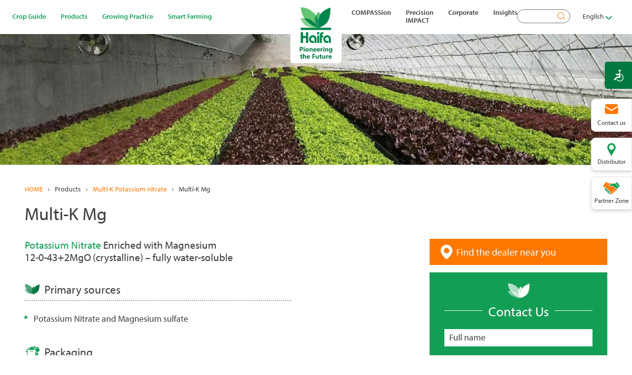

--- FILE ---
content_type: text/html; charset=UTF-8
request_url: https://www.haifa-group.com/multi-k-mg-3
body_size: 27193
content:

<!DOCTYPE html>
<html lang="en" dir="ltr" prefix="og: https://ogp.me/ns#">
  <head>
  <link rel="stylesheet" href="https://use.typekit.net/lkj2rno.css">


<link rel="apple-touch-icon" sizes="180x180" href="/themes/haifa/favicon/apple-touch-icon.png">
<link rel="icon" type="image/png" sizes="32x32" href="/themes/haifa/favicon/favicon-32x32.png">
<link rel="icon" type="image/png" sizes="16x16" href="/themes/haifa/favicon/favicon-16x16.png">
<link rel="manifest" href="/themes/haifa/favicon/site.webmanifest">
<link rel="mask-icon" href="/themes/haifa/favicon/safari-pinned-tab.svg" color="#5bbad5">
<link rel="shortcut icon" href="/themes/haifa/favicon/favicon.ico">
<meta name="msapplication-TileColor" content="#da532c">
<meta name="msapplication-config" content="/themes/haifa/favicon/browserconfig.xml">
<meta name="theme-color" content="#139E55">


    <meta charset="utf-8" />
<noscript><style>form.antibot * :not(.antibot-message) { display: none !important; }</style>
</noscript><script>(function(w,d,s,l,i){w[l]=w[l]||[];w[l].push({'gtm.start':
new Date().getTime(),event:'gtm.js'});var f=d.getElementsByTagName(s)[0],
j=d.createElement(s),dl=l!='dataLayer'?'&amp;l='+l:'';j.async=true;j.src=
'https://www.googletagmanager.com/gtm.js?id='+i+dl;f.parentNode.insertBefore(j,f);
})(window,document,'script','dataLayer','GTM-5FSL6VH');
</script>
<meta name="description" content="Haifa Potassium Nitrate Enriched with Magnesium 12-0-43+2MgO (crystalline) – fully water-solublefertilizer used for foliar feeding and fertigation." />
<meta name="keywords" content="Potassium Nitrate Fertilizer, magnesium fertilizer, soluble fertilizer, foliar feeding, fertigation" />
<link rel="canonical" href="https://www.haifa-group.com/multi-k-mg-3" />
<meta name="robots" content="index, follow" />
<meta name="Generator" content="Drupal 10 (https://www.drupal.org)" />
<meta name="MobileOptimized" content="width" />
<meta name="HandheldFriendly" content="true" />
<meta name="viewport" content="width=device-width, initial-scale=1.0" />
<link rel="alternate" hreflang="en" href="https://www.haifa-group.com/multi-k-mg-3" />
<link rel="alternate" hreflang="x-default" href="https://www.haifa-group.com/multi-k-mg-3" />

    <title>Multi-K Mg - Potassium Nitrate Enriched with Magnesium</title>
    <link rel="stylesheet" media="all" href="/sites/default/files/css/css_sfGIRjVKQyFQGe7vs80Obibj7p9rnTexDMMs5I7lhG4.css?delta=0&amp;language=en&amp;theme=haifa&amp;include=[base64]" />
<link rel="stylesheet" media="all" href="https://cdn.jsdelivr.net/gh/jackocnr/intl-tel-input@v17.0.19/build/css/intlTelInput.min.css" />
<link rel="stylesheet" media="all" href="/sites/default/files/css/css_7vvHsebvjSv6kc64acNzrT_hqm0jqKRLJaBis0hXOpE.css?delta=2&amp;language=en&amp;theme=haifa&amp;include=[base64]" />
<link rel="stylesheet" media="all" href="https://cdnjs.cloudflare.com/ajax/libs/select2/4.0.13/css/select2.min.css" />
<link rel="stylesheet" media="all" href="/sites/default/files/css/css_CD7F8axEYOlq4s_4cexP-lq7Cp1Tdp5D6VuVai-KNbg.css?delta=4&amp;language=en&amp;theme=haifa&amp;include=[base64]" />
<link rel="stylesheet" media="all" href="https://cdn.jsdelivr.net/npm/select2@4.1.0-rc.0/dist/css/select2.min.css" />
<link rel="stylesheet" media="all" href="/sites/default/files/css/css_MII6bB0CxkKlKn0avMCivqcldPCUQwT02tEUwBi-cb0.css?delta=6&amp;language=en&amp;theme=haifa&amp;include=[base64]" />
<link rel="stylesheet" media="all" href="//fonts.googleapis.com/css?family=Open+Sans:300,400,600,700,900" />
<link rel="stylesheet" media="all" href="//fonts.googleapis.com/css2?family=Heebo:wght@100..900" />
<link rel="stylesheet" media="all" href="//fonts.googleapis.com/css2?family=Open+Sans+Condensed:700" />
<link rel="stylesheet" media="all" href="/sites/default/files/css/css_yuXeG2zmzwvWkbWDPs6KWxzgr6k67PI3ySonkkZesT8.css?delta=10&amp;language=en&amp;theme=haifa&amp;include=[base64]" />

    <script src="https://www.google.com/recaptcha/api.js?hl=en&amp;render=explicit&amp;onload=drupalRecaptchaOnload" async defer></script>


    		<!-- Hotjar Tracking Code for my site -->
<script>
    (function(h,o,t,j,a,r){
        h.hj=h.hj||function(){(h.hj.q=h.hj.q||[]).push(arguments)};
        h._hjSettings={hjid:3414351,hjsv:6};
        a=o.getElementsByTagName('head')[0];
        r=o.createElement('script');r.async=1;
        r.src=t+h._hjSettings.hjid+j+h._hjSettings.hjsv;
        a.appendChild(r);
    })(window,document,'https://static.hotjar.com/c/hotjar-','.js?sv=');
</script>

  </head>
  <body class="role-anonymous page-node-5491 route-entity-node-canonical path-node page-node-type-product">
        <a href="#main-content" class="visually-hidden focusable">
      Skip to main content
    </a>
    <noscript><iframe src="https://www.googletagmanager.com/ns.html?id=GTM-5FSL6VH" height="0" width="0" style="display:none;visibility:hidden;"></iframe>
</noscript>
      <div class="dialog-off-canvas-main-canvas" data-off-canvas-main-canvas>
    



<div class="layout-container">

  <div class="top-buttons">
    <div class="contact">Contact us</div>
              <a href="/search-distributor" class="distributor">
            Distributor</a>
              <div class="partnerzone">Partner Zone</div>
        </div>
  <header class="header" role="banner">
        <div id="menu-toggle">
        <div id="hamburger">
          <span></span>
          <span></span>
          <span></span>
        </div>
        <div id="cross">
          <span></span>
          <span></span>
        </div>
      </div>
      <div class="menu-wrapper">
          <div class="region-wrapper region-menufirst">
    <div class="region"><nav role="navigation" aria-labelledby="block-haifa-main-menu-menu" id="block-haifa-main-menu">
            
    

        

              <ul class="menu">
                          <li class="menu-item menu-item--expanded"
                      >
        <span>Crop Guide</span>
                                <ul class="menu">
                          <li class="menu-item menu-item--expanded"
                      >
        <span>Vegetables</span>
                                <ul class="menu">
                          <li class="menu-item"
                      >
        <a href="/artichoke-fertilizer" data-drupal-link-system-path="node/669">Artichoke</a>
              </li>
                      <li class="menu-item"
                      >
        <a href="/crop-guide/vegetables/lettuce-fertilizers-crop-guide" data-drupal-link-system-path="node/709">Lettuce</a>
              </li>
                      <li class="menu-item"
                      >
        <a href="/crop-guide/vegetables/broccoli-fertilizers-crop-guide" data-drupal-link-system-path="node/673">Broccoli</a>
              </li>
                      <li class="menu-item"
                      >
        <a href="/crop-guide/field-crops/melon-fertilizer" data-drupal-link-system-path="node/706">Melon</a>
              </li>
                      <li class="menu-item"
                      >
        <a href="/crop-guide/vegetables/cabbage" data-drupal-link-system-path="node/674">Cabbage</a>
              </li>
                      <li class="menu-item"
                      >
        <a href="/crop-guide/vegetables/onion-fertilizers-crop-guide" data-drupal-link-system-path="node/658">Onion</a>
              </li>
                      <li class="menu-item"
                      >
        <a href="/carrot-fertilizer" data-drupal-link-system-path="node/730">Carrot</a>
              </li>
                      <li class="menu-item"
                      >
        <a href="/crop-guide/vegetables/pepper-fertilizers-crop-guide" data-drupal-link-system-path="node/724">Pepper</a>
              </li>
                      <li class="menu-item"
                      >
        <a href="/crop-guide/vegetables/cauliflower-fertilizers-crop-guide" data-drupal-link-system-path="node/675">Cauliflower</a>
              </li>
                      <li class="menu-item"
                      >
        <a href="/crop-guide/vegetables/pumpkin-fertilizers-crop-guide" data-drupal-link-system-path="node/671">Pumpkin</a>
              </li>
                      <li class="menu-item"
                      >
        <a href="/crop-guide/vegetables/cucumber" data-drupal-link-system-path="node/5869">Cucumber</a>
              </li>
                      <li class="menu-item"
                      >
        <a href="/crop-guide/vegetables/squash-courgette-fertilizer" data-drupal-link-system-path="node/676">Squash/Courgette</a>
              </li>
                      <li class="menu-item"
                      >
        <a href="/crop-guide/vegetables/eggplant-fertilizers-crop-guide" data-drupal-link-system-path="node/704">Eggplant</a>
              </li>
                      <li class="menu-item"
                      >
        <a href="/crop-guide/vegetables/tomato" data-drupal-link-system-path="node/723">Tomato</a>
              </li>
                      <li class="menu-item"
                      >
        <a href="/ideal-plant-nutrition-different-varieties-garlic" data-drupal-link-system-path="node/3162">Garlic</a>
              </li>
                      <li class="menu-item"
                      >
        <a href="/crop-guide/vegetables/watermelon-fertilizers-crop-guide" data-drupal-link-system-path="node/672">Watermelon</a>
              </li>
        </ul>
  
              </li>
                      <li class="menu-item menu-item--expanded"
                      >
        <span>Fruit Trees</span>
                                <ul class="menu">
                          <li class="menu-item"
                      >
        <a href="/crop-guide/fruit-trees/almond-tree-fertilizer" data-drupal-link-system-path="node/664">Almond</a>
              </li>
                      <li class="menu-item"
                      >
        <a href="/longan-fertilizer" data-drupal-link-system-path="node/689">Longan</a>
              </li>
                      <li class="menu-item"
                      >
        <a href="/crop-guide/fruit-trees/apricot" data-drupal-link-system-path="node/679">Apricot</a>
              </li>
                      <li class="menu-item"
                      >
        <a href="/crop-guide/fruit-trees/mango-fertilizers-crop-guide" data-drupal-link-system-path="node/684">Mango</a>
              </li>
                      <li class="menu-item"
                      >
        <a href="/apple-tree-fertilizer" data-drupal-link-system-path="node/663">Apple</a>
              </li>
                      <li class="menu-item"
                      >
        <a href="/crop-guide/fruit-trees/nectarine-fertilizers-crop-guide" data-drupal-link-system-path="node/690">Nectarine</a>
              </li>
                      <li class="menu-item"
                      >
        <a href="/avocado-tree-fertilizer" data-drupal-link-system-path="node/678">Avocado</a>
              </li>
                      <li class="menu-item"
                      >
        <a href="/oil-palm-fertilizer" data-drupal-link-system-path="node/691">Oil palm</a>
              </li>
                      <li class="menu-item"
                      >
        <a href="/banana-fertilizer" data-drupal-link-system-path="node/661">Banana</a>
              </li>
                      <li class="menu-item"
                      >
        <a href="/olives-fertilizer" data-drupal-link-system-path="node/662">Olives</a>
              </li>
                      <li class="menu-item"
                      >
        <a href="/cherry-tree-fertilizer" data-drupal-link-system-path="node/681">Cherry</a>
              </li>
                      <li class="menu-item"
                      >
        <a href="/crop-guide/fruit-trees/papaya-fertilizers-crop-guide" data-drupal-link-system-path="node/736">Papaya</a>
              </li>
                      <li class="menu-item"
                      >
        <a href="/crop-guide/fruit-trees/citrus-fertilizers-crop-guide" data-drupal-link-system-path="node/660">Citrus</a>
              </li>
                      <li class="menu-item"
                      >
        <a href="/peach-tree-fertilizer" data-drupal-link-system-path="node/685">Peach</a>
              </li>
                      <li class="menu-item"
                      >
        <a href="/crop-guide/fruit-trees/cocoa-fertilizers-crop-guide" data-drupal-link-system-path="node/680">Cocoa</a>
              </li>
                      <li class="menu-item"
                      >
        <a href="/pear-tree-fertilizer" data-drupal-link-system-path="node/692">Pear</a>
              </li>
                      <li class="menu-item"
                      >
        <a href="/crop-guide/fruit-trees/coffee-fertilizers-crop-guide" data-drupal-link-system-path="node/682">Coffee</a>
              </li>
                      <li class="menu-item"
                      >
        <a href="/persimmon-tree-fertilizer" data-drupal-link-system-path="node/693">Persimmon</a>
              </li>
                      <li class="menu-item"
                      >
        <a href="/crop-guide/fruit-trees/durian-fertilizers-crop-guide" data-drupal-link-system-path="node/683">Durian</a>
              </li>
                      <li class="menu-item"
                      >
        <a href="/crop-guide/fruit-trees/pomelo-fertilizers-crop-guide" data-drupal-link-system-path="node/695">Pomelo</a>
              </li>
                      <li class="menu-item"
                      >
        <a href="/crop-guide/fruit-trees/guava-fertilizers-crop-guide" data-drupal-link-system-path="node/686">Guava</a>
              </li>
                      <li class="menu-item"
                      >
        <a href="/crop-guide/fruit-trees/quince-fertilizers-crop-guide" data-drupal-link-system-path="node/694">Quince</a>
              </li>
                      <li class="menu-item"
                      >
        <a href="/hazelnut-fertilizer" data-drupal-link-system-path="node/687">Hazelnut</a>
              </li>
                      <li class="menu-item"
                      >
        <a href="/grape-vines-fertilizer" data-drupal-link-system-path="node/696">Vineyard/Grape</a>
              </li>
                      <li class="menu-item"
                      >
        <a href="/crop-guide/fruit-trees/hop-fertilizers-crop-guide" data-drupal-link-system-path="node/688">Hop</a>
              </li>
        </ul>
  
              </li>
                      <li class="menu-item menu-item--expanded"
                      >
        <span>Soft Fruit</span>
                                <ul class="menu">
                          <li class="menu-item"
                      >
        <a href="/crop-guide/soft-fruit/blueberry-fertilizers-crop-guide" data-drupal-link-system-path="node/732">Blueberry</a>
              </li>
                      <li class="menu-item"
                      >
        <a href="/crop-guide/soft-fruit/strawberry-fertilizers-crop-guide" data-drupal-link-system-path="node/656">Strawberry</a>
              </li>
                      <li class="menu-item"
                      >
        <a href="/raspberry-fertilizer" data-drupal-link-system-path="node/728">Raspberry</a>
              </li>
        </ul>
  
              </li>
                      <li class="menu-item menu-item--expanded"
                      >
        <span>Field Crops</span>
                                <ul class="menu">
                          <li class="menu-item"
                      >
        <a href="/crop-guide/field-crops/asparagus-fertilizer" data-drupal-link-system-path="node/708">Asparagus</a>
              </li>
                      <li class="menu-item"
                      >
        <a href="/crop-guide/field-crops/pineapple-fertilizers-crop-guide" data-drupal-link-system-path="node/702">Pineapple</a>
              </li>
                      <li class="menu-item"
                      >
        <a href="/barley-fertilizer" data-drupal-link-system-path="node/701">Barley</a>
              </li>
                      <li class="menu-item"
                      >
        <a href="/potato-fertilizer" data-drupal-link-system-path="node/655">Potato</a>
              </li>
                      <li class="menu-item"
                      >
        <a href="/crop-guide/field-crops/beans-fertilizers-crop-guide" data-drupal-link-system-path="node/670">Beans</a>
              </li>
                      <li class="menu-item"
                      >
        <a href="/crop-guide/field-crops/rice-fertilizers-crop-guide" data-drupal-link-system-path="node/665">Rice</a>
              </li>
                      <li class="menu-item"
                      >
        <a href="/chickpea-fertilizer" data-drupal-link-system-path="node/707">Chickpea</a>
              </li>
                      <li class="menu-item"
                      >
        <a href="/crop-guide/field-crops/soybean-fertilizers-crop-guide" data-drupal-link-system-path="node/668">Soybean</a>
              </li>
                      <li class="menu-item"
                      >
        <a href="/cornmaze-fertilizer" data-drupal-link-system-path="node/666">Corn/Maize</a>
              </li>
                      <li class="menu-item"
                      >
        <a href="https://www.haifa-group.com/sugar-beet-fertilizer">Sugar Beet</a>
              </li>
                      <li class="menu-item"
                      >
        <a href="/crop-guide/field-crops/cotton-fertilizers-crop-guide" data-drupal-link-system-path="node/698">Cotton</a>
              </li>
                      <li class="menu-item"
                      >
        <a href="/abono-fertilizante-para-cana-de-azucar" data-drupal-link-system-path="node/699">Sugar Cane</a>
              </li>
                      <li class="menu-item"
                      >
        <a href="/crop-guide/field-crops/clover-fertilizers-crop-guide" data-drupal-link-system-path="node/703">Clover</a>
              </li>
                      <li class="menu-item"
                      >
        <a href="/crop-guide/field-crops/sunflower-fertilizers-crop-guide" data-drupal-link-system-path="node/700">Sunflower</a>
              </li>
                      <li class="menu-item"
                      >
        <a href="/crop-guide/field-crops/oil-seed" data-drupal-link-system-path="node/705">Oil Seed</a>
              </li>
                      <li class="menu-item"
                      >
        <a href="/tobacco-fertilizer" data-drupal-link-system-path="node/727">Tobacco</a>
              </li>
                      <li class="menu-item"
                      >
        <a href="/peas-fertilizer" data-drupal-link-system-path="node/677">Peas</a>
              </li>
                      <li class="menu-item"
                      >
        <a href="/crop-guide/field-crops/wheat-fertilizers-crop-guide" data-drupal-link-system-path="node/667">Wheat</a>
              </li>
        </ul>
  
              </li>
                      <li class="menu-item menu-item--expanded"
                      >
        <span>Herbs</span>
                                <ul class="menu">
                          <li class="menu-item"
                      >
        <a href="/crop-guide/herbs/basil-fertilizer" data-drupal-link-system-path="node/710">Basil</a>
              </li>
                      <li class="menu-item"
                      >
        <a href="/crop-guide/herbs/mint-fertilizer" data-drupal-link-system-path="node/712">Mint</a>
              </li>
                      <li class="menu-item"
                      >
        <a href="/crop-guide/herbs/chives-fertilizer" data-drupal-link-system-path="node/711">Chives</a>
              </li>
                      <li class="menu-item"
                      >
        <a href="/crop-guide/herbs/tarragon-fertilizer" data-drupal-link-system-path="node/713">Tarragon</a>
              </li>
        </ul>
  
              </li>
                      <li class="menu-item menu-item--expanded"
                      >
        <span>Ornamentals</span>
                                <ul class="menu">
                          <li class="menu-item"
                      >
        <a href="/crop-guide/ornamentals/anthurium-fertilizers-crop-guide" data-drupal-link-system-path="node/714">Anthurium</a>
              </li>
                      <li class="menu-item"
                      >
        <a href="/crop-guide/ornamentals/gypsophila" data-drupal-link-system-path="node/718">Gypsophila</a>
              </li>
                      <li class="menu-item"
                      >
        <a href="/crop-guide/ornamentals/dahlia-fertilizer" data-drupal-link-system-path="node/715">Dahlia</a>
              </li>
                      <li class="menu-item"
                      >
        <a href="/lilium-fertilizer" data-drupal-link-system-path="node/719">Lilium</a>
              </li>
                      <li class="menu-item"
                      >
        <a href="/delphinium-fertilizer" data-drupal-link-system-path="node/722">Delphinium</a>
              </li>
                      <li class="menu-item"
                      >
        <a href="/crop-guide/ornamentals/limonium-fertilizers-crop-guide" data-drupal-link-system-path="node/720">Limonium</a>
              </li>
                      <li class="menu-item"
                      >
        <a href="/gerbera-fertilizer" data-drupal-link-system-path="node/716">Gerbera</a>
              </li>
                      <li class="menu-item"
                      >
        <a href="/tulips-fertilizer" data-drupal-link-system-path="node/721">Tulips</a>
              </li>
                      <li class="menu-item"
                      >
        <a href="/gladioli" data-drupal-link-system-path="node/717">Gladioli</a>
              </li>
        </ul>
  
              </li>
                      <li class="menu-item green"
                      >
        <a href="/crop-guide/forestry-fertilizers-crop-guide" item="green" data-drupal-link-system-path="node/725">Forestry</a>
              </li>
                      <li class="menu-item green"
                      >
        <a href="/crop-guide/turf-fertilizer" item="green" data-drupal-link-system-path="node/726">Turf</a>
              </li>
        </ul>
  
              </li>
                      <li class="menu-item menu-item--expanded column wide"
                      >
        <span item="column wide">Products</span>
                                <ul class="menu">
                          <li class="menu-item menu-item--expanded green"
                      >
        <a href="/plant-nutrition" item="green" data-drupal-link-system-path="node/4369">Plant Nutrition</a>
                                <ul class="menu">
                          <li class="menu-item"
                      >
        <a href="/multi-k-potassium-nitrate-fertilizers-formula" data-drupal-link-system-path="node/4243">Potassium nitrate fertilizer products</a>
              </li>
                      <li class="menu-item"
                      >
        <a href="/plant-nutrition/water-soluble-fertilizers" data-drupal-link-system-path="node/6298"> Water Soluble Fertilizers</a>
              </li>
                      <li class="menu-item"
                      >
        <a href="/haifastim-nutritional-supplements-for-healthy-crops" data-drupal-link-system-path="node/5568">Biostimulants</a>
              </li>
                      <li class="menu-item"
                      >
        <a href="/micronutrients-fertilizer-haifa-micro%E2%84%A2" data-drupal-link-system-path="node/4238">Micronutrients</a>
              </li>
                      <li class="menu-item"
                      >
        <a href="/controlled-release-fertilizer" data-drupal-link-system-path="node/4237">Controlled release fertilizers</a>
              </li>
                      <li class="menu-item"
                      >
        <a href="/plant-nutrition/haifa-turbo-k%E2%84%A2-complex-fertilizer-npk-granular-fertilizer-plants" data-drupal-link-system-path="node/4223">NPK granular fertilizer products</a>
              </li>
        </ul>
  
              </li>
                      <li class="menu-item menu-item--expanded green"
                      >
        <a href="/Industrial-Uses" item="green" data-drupal-link-system-path="node/4368">Industrial </a>
                                <ul class="menu">
                          <li class="menu-item"
                      >
        <a href="/solar" data-drupal-link-system-path="node/2869">Solar</a>
              </li>
                      <li class="menu-item"
                      >
        <a href="/technical-kno3" data-drupal-link-system-path="node/2868">Technical KNO3</a>
              </li>
                      <li class="menu-item green"
                      >
        <a href="/products-catalog" item="green" data-drupal-link-system-path="node/5778">Products Catalog</a>
              </li>
                      <li class="menu-item green"
                      >
        <a href="/products/sds-request" item="green" data-drupal-link-system-path="node/5713">SDS Request</a>
              </li>
                      <li class="menu-item"
                      >
        <a href="/quality-assurance" data-drupal-link-system-path="node/5586">Quality Assurance</a>
              </li>
        </ul>
  
              </li>
        </ul>
  
              </li>
                      <li class="menu-item menu-item--expanded column wide"
                      >
        <span item="column wide">Growing Practice</span>
                                <ul class="menu">
                          <li class="menu-item menu-item--expanded green"
                      >
        <a href="/articles/fertilization-methods" item="green" data-drupal-link-system-path="node/4366">Fertilization Methods</a>
                                <ul class="menu">
                          <li class="menu-item"
                      >
        <a href="/nutrigation%E2%84%A2-fertigation" data-drupal-link-system-path="node/3473">Nutrigation™</a>
              </li>
                      <li class="menu-item"
                      >
        <a href="/articles/intro-center-pivot" data-drupal-link-system-path="node/4744">Center Pivot</a>
              </li>
                      <li class="menu-item"
                      >
        <a href="/articles/foliar-fertilizer" data-drupal-link-system-path="node/4586">Foliar Fertilizer</a>
              </li>
                      <li class="menu-item"
                      >
        <a href="/soil-application" data-drupal-link-system-path="node/3498">Soil Application</a>
              </li>
                      <li class="menu-item"
                      >
        <a href="/articles/fertilization-methods/crf-application" data-drupal-link-system-path="node/3468">CRF Application</a>
              </li>
        </ul>
  
              </li>
                      <li class="menu-item menu-item--expanded green"
                           class="menu-item menu-item--expanded green" style="green"
              >
        <a href="/articles/farming-methods" item="green" data-drupal-link-system-path="node/4365">Farming Methods</a>
                                <ul class="menu">
                          <li class="menu-item"
                      >
        <a href="/growing-practice/farming-methods/hydroponic-fertilizer-products" data-drupal-link-system-path="node/6509">Hydroponic</a>
              </li>
                      <li class="menu-item"
                      >
        <a href="/fruit-trees-fertilizers" data-drupal-link-system-path="node/30">Fruit Trees</a>
              </li>
                      <li class="menu-item"
                      >
        <a href="/articles/farming-methods/greenhouses" data-drupal-link-system-path="node/29">Greenhouses</a>
              </li>
                      <li class="menu-item"
                      >
        <a href="/nurseries" data-drupal-link-system-path="node/36">Nurseries</a>
              </li>
                      <li class="menu-item"
                      >
        <a href="/center-pivot" data-drupal-link-system-path="node/34">Center Pivot</a>
              </li>
                      <li class="menu-item"
                      >
        <a href="/articles/farming-methods/open-field" data-drupal-link-system-path="node/35">Open Field</a>
              </li>
        </ul>
  
              </li>
        </ul>
  
              </li>
                      <li class="menu-item menu-item--expanded column wide flex-first"
                      >
        <span item="column wide flex-first">Smart Farming</span>
                                <ul class="menu">
                          <li class="menu-item green bold all-width"
                      >
        <a href="/nutri-haitechs-approach-holistic-plant-nutrition" item="green bold all-width" data-drupal-link-system-path="node/6274">All smart farming tools</a>
              </li>
                      <li class="menu-item menu-item--expanded green"
                      >
        <a href="/articles/online-expert" item="green" data-drupal-link-system-path="node/4364">Web Apps</a>
                                <ul class="menu">
                          <li class="menu-item"
                      >
        <a href="/mymultifeed%E2%84%A2" data-drupal-link-system-path="node/3470">MyMultifeed™</a>
              </li>
                      <li class="menu-item"
                      >
        <a href="/nitric-acid-calculator" data-drupal-link-system-path="node/6533">Nitric Acid Calculator</a>
              </li>
                      <li class="menu-item"
                      >
        <a href="/nutrinet%E2%84%A2-plant-nutrition-expert-system" data-drupal-link-system-path="node/5538">NutriNet™</a>
              </li>
                      <li class="menu-item"
                      >
        <a href="/lobby/multimatchtm-customize-controlled-release-nutrition-your-crops" data-drupal-link-system-path="node/6235">MultiMatch™</a>
              </li>
                      <li class="menu-item"
                      >
        <a href="/fertilizer-conversion-calculator" data-drupal-link-system-path="node/39">Conversion Calculator</a>
              </li>
                      <li class="menu-item"
                      >
        <a href="/plant-nutrient-deficiency" data-drupal-link-system-path="node/5770">Deficiency Pro</a>
              </li>
        </ul>
  
              </li>
                      <li class="menu-item menu-item--expanded"
                      >
        <span>Mobile Apps</span>
                                <ul class="menu">
                          <li class="menu-item"
                      >
        <a href="/croptune-precision-agriculture" data-drupal-link-system-path="node/5045">Croptune</a>
              </li>
                      <li class="menu-item"
                      >
        <a href="/fertimatch%E2%84%A2-your-assistant-fertigation-calculations" data-drupal-link-system-path="node/5773">FertiMatch™</a>
              </li>
                      <li class="menu-item"
                      >
        <a href="/folimatch%E2%84%A2-foliar-nutrition-program-0" data-drupal-link-system-path="node/5571">FoliMatch™</a>
              </li>
        </ul>
  
              </li>
        </ul>
  
              </li>
        </ul>
  

  </nav>
</div>
  </div>

        <div class="website-logo">
                      <a href="/">
                    <img src="/themes/haifa/images/logo-haifa1.svg" alt="Home"></a></div>
        <div class="region-menu-second-wrapper">
            <div class="region-wrapper region-menusecond">
    <div class="region"><nav role="navigation" aria-labelledby="block-haifa-secondmenu-menu" id="block-haifa-secondmenu">
            
    

        

              <ul class="menu">
                          <li class="menu-item"
                      >
        <a href="/compassion" data-drupal-link-system-path="node/6284">COMPASSion</a>
              </li>
                      <li class="menu-item menu-item--expanded"
                      >
        <span>Precision IMPACT</span>
                                <ul class="menu">
                          <li class="menu-item menu-item--expanded"
                      >
        <span>ESG REPORT 2022-2023</span>
                                <ul class="menu">
                          <li class="menu-item full-width"
                      >
        <a href="/impact-innovation-compassion" item="full-width" data-drupal-link-system-path="node/6309">ESG REPORT IN HIGHLIGHTS</a>
              </li>
                      <li class="menu-item full-width"
                      >
        <a href="/sites/default/files/2024-12/34263_corporate_responsibillity_report-10.pdf" link="_blank" item="full-width">FULL ESG REPORT</a>
              </li>
        </ul>
  
              </li>
                      <li class="menu-item"
                      >
        <a href="/precision-impact/strategy" data-drupal-link-system-path="node/6265">Strategy and 2030 goals</a>
              </li>
                      <li class="menu-item"
                      >
        <a href="/precision-impact/esg/environment" data-drupal-link-system-path="node/6259">Environment</a>
              </li>
                      <li class="menu-item"
                      >
        <a href="/precision-impact/esg/social" data-drupal-link-system-path="node/6260">Social</a>
              </li>
                      <li class="menu-item menu-item--expanded"
                      >
        <a href="/precision-impact/esg/governance" data-drupal-link-system-path="node/6263">Governance</a>
                                <ul class="menu">
                          <li class="menu-item"
                      >
        <a href="/precision-impact/esg/governance/code-of-conduct" data-drupal-link-system-path="node/6264">Supplier Code of Conduct</a>
              </li>
        </ul>
  
              </li>
                      <li class="menu-item menu-item--expanded green open"
                      >
        <span link="open" item="green open">Safety</span>
                                <ul class="menu">
                          <li class="menu-item"
                      >
        <a href="/safety-head-toe" data-drupal-link-system-path="node/5589">Occupational Safety</a>
              </li>
        </ul>
  
              </li>
                      <li class="menu-item"
                      >
        <a href="/sustainable-development-goals-1" data-drupal-link-system-path="node/5588">Sustainability</a>
              </li>
                      <li class="menu-item"
                      >
        <a href="/we-support-un-global-compact" data-drupal-link-system-path="node/4930">We support the UN Global Compact</a>
              </li>
        </ul>
  
              </li>
                      <li class="menu-item menu-item--expanded"
                      >
        <span>Corporate</span>
                                <ul class="menu">
                          <li class="menu-item"
                      >
        <a href="/about-us-0" data-drupal-link-system-path="node/38">About Us</a>
              </li>
                      <li class="menu-item"
                      >
        <a href="/leadership-team" data-drupal-link-system-path="node/4929">Leadership Team</a>
              </li>
                      <li class="menu-item"
                      >
        <a href="/condition-sales" data-drupal-link-system-path="node/5779">Condition of sales</a>
              </li>
                      <li class="menu-item"
                      >
        <a href="/haifas-rd-center" data-drupal-link-system-path="node/5583">R&amp;D Innovative Center</a>
              </li>
                      <li class="menu-item menu-item--expanded"
                      >
        <span>Haifas Values</span>
                                <ul class="menu">
                          <li class="menu-item"
                      >
        <a href="/haifas-values" data-drupal-link-system-path="node/5552">Code of Conduct </a>
              </li>
                      <li class="menu-item"
                      >
        <a href="/core-values-1" data-drupal-link-system-path="node/6406">Core Values</a>
              </li>
        </ul>
  
              </li>
                      <li class="menu-item"
                      >
        <a href="/news-events" data-drupal-link-system-path="node/5772">News &amp; Events</a>
              </li>
                      <li class="menu-item"
                      >
        <a href="/haifa-grows" data-drupal-link-system-path="node/5587">Haifa Grows</a>
              </li>
                      <li class="menu-item"
                      >
        <a href="/haifa-worldwide" data-drupal-link-system-path="node/641">Haifa Worldwide</a>
              </li>
        </ul>
  
              </li>
                      <li class="menu-item menu-item--expanded"
                      >
        <span>Insights</span>
                                <ul class="menu">
                          <li class="menu-item"
                      >
        <a href="/haifa-blog" data-drupal-link-system-path="node/4928">Blog</a>
              </li>
                      <li class="menu-item menu-item--expanded"
                      >
        <span>Newsletters</span>
                                <ul class="menu">
                          <li class="menu-item"
                      >
        <a href="https://www.haifa-group.com/articles/downunder-newsletter">DownUnder</a>
              </li>
                      <li class="menu-item"
                      >
        <a href="/articles/haifa-newsletters" data-drupal-link-system-path="node/4281">Monthly Nesletterss</a>
              </li>
        </ul>
  
              </li>
                      <li class="menu-item"
                      >
        <a href="https://www.haifa-group.com/podcasts">Podcasts</a>
              </li>
                      <li class="menu-item"
                      >
        <a href="/success-stories" data-drupal-link-system-path="node/5536">Success Stories</a>
              </li>
                      <li class="menu-item"
                      >
        <a href="/faq" data-drupal-link-system-path="node/43">FAQ</a>
              </li>
                      <li class="menu-item"
                      >
        <a href="/haifa-videos" data-drupal-link-system-path="node/6508">Haifa Agriculture Videos</a>
              </li>
        </ul>
  
              </li>
        </ul>
  

  </nav>
<div class="search-block-form google-cse" data-drupal-selector="search-block-form" id="block-haifa-searchform" role="search">
  
          
      
    <form action="/search/google" method="get" id="search-block-form" accept-charset="UTF-8">
  <div class="js-form-item form-item js-form-type-search form-item-keys js-form-item-keys form-no-label">
      <label for="edit-keys" class="visually-hidden js-form-required form-required">Search</label>
        <input title="Enter the terms you wish to search for." oninvalid="this.setCustomValidity(&#039;Please enter a search query first&#039;)" oninput="setCustomValidity(&#039;&#039;)" data-drupal-selector="edit-keys" type="search" id="edit-keys" name="keys" value="" size="40" maxlength="128" class="form-search required" required="required" aria-required="true" />

        </div>
<input data-drupal-selector="edit-submit" type="submit" id="edit-submit" value="Search" class="button js-form-submit form-submit" />

</form>

  </div>
</div>
  </div>

          <div class="lang-region-wrapper">
            <div class="current-lang">English</div>
              <div class="region-wrapper region-lang">
    <div class="region"><div class="language-switcher-language-url" id="block-haifa-languageswitcher" role="navigation">
  
          
      
    <ul class="links"><li hreflang="en" data-drupal-link-system-path="node/5491" class="is-active" aria-current="page"><a href="/multi-k-mg-3" class="language-link is-active" hreflang="en" data-drupal-link-system-path="node/5491" aria-current="page">English</a></li></ul>
  </div>
</div>
  </div>

          </div>
        </div>
      </div>
      <div class="search-icon only-menu"><img src="/themes/haifa/images/search-green.svg" alt="search"></div>
  </header>
  <main role="main">
     
    <div class="region-wrapper region-message">
    <div class="region"><div data-drupal-messages-fallback class="hidden"></div>
</div>
  </div>


    <a id="main-content" tabindex="-1"></a>
        
    <div class="layout-content">
        <div class="region-content-wrapper">
                        
            
              <div class="region-wrapper region-content">
    <div class="region"><div id="block-haifa-content">
  
          
      
    
    <div class="banner banner-color-white" >
                        <div class="field--name-field-banner-image-mobile">
            <div class="field field--name-field-banner field--type-image field--label-hidden field__item">    <picture>
                  <source srcset="/sites/default/files/styles/small_banner_1920/public/2024-04/haifa_newbanner.jpg?itok=NIDn7m1n 1x" media="(min-width: 1401px)" type="image/jpeg" width="1920" height="400"/>
              <source srcset="/sites/default/files/styles/small_banner_1400/public/2024-04/haifa_newbanner.jpg?itok=kVqyRAKt 1x" media="(min-width: 1025px) and (max-width:1400px)" type="image/jpeg" width="1400" height="290"/>
              <source srcset="/sites/default/files/styles/small_banner_1024/public/2024-04/haifa_newbanner.jpg?itok=tlohIMVe 1x" media="(min-width: 769px) and (max-width:1024px)" type="image/jpeg" width="1024" height="210"/>
              <source srcset="/sites/default/files/styles/small_banner_768/public/2024-04/haifa_newbanner.jpg?itok=CGUhRow5 1x" media="(min-width: 481px) and (max-width:768px)" type="image/jpeg" width="768" height="600"/>
              <source srcset="/sites/default/files/styles/small_banner_480/public/2024-04/haifa_newbanner.jpg?itok=6XfRcLUf 1x" media="(max-width: 480px)" type="image/jpeg" width="480" height="430"/>
                  <img loading="lazy" width="1920" height="400" src="/sites/default/files/styles/small_banner_1920/public/2024-04/haifa_newbanner.jpg?itok=NIDn7m1n" />

  </picture>

</div>
      </div>
                          
            <div class="field field--name-field-banner field--type-image field--label-hidden field__item">    <picture>
                  <source srcset="/sites/default/files/styles/small_banner_1920/public/2024-04/haifa_newbanner.jpg?itok=NIDn7m1n 1x" media="(min-width: 1401px)" type="image/jpeg" width="1920" height="400"/>
              <source srcset="/sites/default/files/styles/small_banner_1400/public/2024-04/haifa_newbanner.jpg?itok=kVqyRAKt 1x" media="(min-width: 1025px) and (max-width:1400px)" type="image/jpeg" width="1400" height="290"/>
              <source srcset="/sites/default/files/styles/small_banner_1024/public/2024-04/haifa_newbanner.jpg?itok=tlohIMVe 1x" media="(min-width: 769px) and (max-width:1024px)" type="image/jpeg" width="1024" height="210"/>
              <source srcset="/sites/default/files/styles/small_banner_768/public/2024-04/haifa_newbanner.jpg?itok=CGUhRow5 1x" media="(min-width: 481px) and (max-width:768px)" type="image/jpeg" width="768" height="600"/>
              <source srcset="/sites/default/files/styles/small_banner_480/public/2024-04/haifa_newbanner.jpg?itok=6XfRcLUf 1x" media="(max-width: 480px)" type="image/jpeg" width="480" height="430"/>
                  <img loading="lazy" width="1920" height="400" src="/sites/default/files/styles/small_banner_1920/public/2024-04/haifa_newbanner.jpg?itok=NIDn7m1n" />

  </picture>

</div>
      
                      <div class="titles">
            <div class="width-wrapper">
                                            </div>
        </div>
    </div>
<ol itemscope itemtype="https://schema.org/BreadcrumbList" class="breadcrumbs" aria-label="breadcrumb">
    <li itemprop="itemListElement" itemscope itemtype="https://schema.org/ListItem"><a itemprop="item" href="https://www.haifa-group.com/"><span itemprop="name">HOME</span><meta itemprop="position" content="1" /></a><span class="arrow">›</span></li>
                    <li itemprop="itemListElement" itemscope itemtype="https://schema.org/ListItem"><span itemprop="item"><span itemprop="name">Products</span><meta itemprop="position" content="2"></span><span class="arrow">›</span></li>
                            <li itemprop="itemListElement" itemscope itemtype="https://schema.org/ListItem"><a itemprop="item" href="/multi-k-potassium-nitrate"><span itemprop="name">Multi-K Potassium nitrate<meta itemprop="position" content="2" /></a><span class="arrow">›</span></li> 
                <li itemprop="itemListElement" itemscope itemtype="https://schema.org/ListItem"><a itemprop="item" href="https://www.haifa-group.com/multi-k-mg-3"><span itemprop="name">
<span>Multi-K Mg</span>
</span><meta itemprop="position" content="3" /></a></li>
                    </ol>                <h1 class="page-title ">
<span>Multi-K Mg</span>
</h1>
        <article class="page-node-5491 node node--type-product node--view-mode-full">
  <div class="node__content">
    <div class="right" id="form-area">
      <div class="dealer-link"><a href="/search-distributor">Find the dealer near you</a></div>
      <div class="right-form-wrapper">
                  <h2>Contact Us</h2>
          <span id="webform-submission-product-webform-node-5491-form-ajax-content"></span><div id="webform-submission-product-webform-node-5491-form-ajax" class="webform-ajax-form-wrapper" data-effect="none" data-progress-type="fullscreen"><form class="webform-submission-form webform-submission-add-form webform-submission-product-webform-form webform-submission-product-webform-add-form webform-submission-product-webform-node-5491-form webform-submission-product-webform-node-5491-add-form js-webform-details-toggle webform-details-toggle antibot" data-drupal-selector="webform-submission-product-webform-node-5491-add-form" data-action="/multi-k-mg-3" action="/antibot" method="post" id="webform-submission-product-webform-node-5491-add-form" accept-charset="UTF-8">
  
  <noscript>
  <div class="antibot-no-js antibot-message antibot-message-warning">You must have JavaScript enabled to use this form.</div>
</noscript>
<div class="js-form-item form-item js-form-type-textfield form-item-full-name js-form-item-full-name">
      <label for="edit-full-name" class="js-form-required form-required">Full name</label>
        <input data-drupal-selector="edit-full-name" type="text" id="edit-full-name" name="full_name" value="" size="60" maxlength="255" class="form-text required" required="required" aria-required="true" />

        </div>
<div class="js-form-item form-item js-form-type-select form-item-country js-form-item-country">
      <label for="edit-country" class="js-form-required form-required">Country</label>
        <select class="js-webform-select2 webform-select2 form-select required" data-drupal-selector="edit-country" id="edit-country" name="country" required="required" aria-required="true"><option value="" selected="selected">- Select -</option><option value="43">Albania</option><option value="44">Algeria</option><option value="45">Argentina</option><option value="46">Armenia</option><option value="47">Australia</option><option value="48">Austria</option><option value="49">Azerbaijan</option><option value="50">Belgium</option><option value="51">Belize</option><option value="52">Bosnia-Herz.</option><option value="53">Brazil</option><option value="54">Bulgaria</option><option value="55">Cambodia</option><option value="56">Canada</option><option value="1479">Chile</option><option value="57">China</option><option value="58">Colombia</option><option value="59">Costa Rica</option><option value="60">Cote d&#039;Ivoire</option><option value="61">Croatia</option><option value="62">Cyprus</option><option value="63">Czech Republic</option><option value="64">Denmark</option><option value="65">Ecuador</option><option value="66">Estonia</option><option value="67">Ethiopia</option><option value="68">Finland</option><option value="69">France</option><option value="71">Germany</option><option value="72">Ghana</option><option value="73">Greece</option><option value="74">Guatemala</option><option value="75">Honduras</option><option value="76">Hungary</option><option value="77">Iceland</option><option value="78">India</option><option value="80">Ireland</option><option value="81">Israel</option><option value="82">Italy</option><option value="84">Jordan</option><option value="85">Kazakhstan</option><option value="86">Kenya</option><option value="87">Kosovo</option><option value="322">Latvia</option><option value="88">Macedonia</option><option value="89">Malaysia</option><option value="90">Malta</option><option value="91">Mauritius</option><option value="92">Mexico</option><option value="93">Moldova</option><option value="94">Montenegro</option><option value="95">Morocco</option><option value="96">Myanmar</option><option value="97">Namibia</option><option value="98">Netherlands</option><option value="99">Nicaragua</option><option value="100">Nigeria</option><option value="101">Norway</option><option value="102">Oman</option><option value="103">Panama</option><option value="104">Paraguay</option><option value="105">Peru</option><option value="106">Philippines</option><option value="107">Poland</option><option value="108">Portugal</option><option value="109">Puerto Rico</option><option value="110">Romania</option><option value="566">Russia</option><option value="111">Russian Fed.</option><option value="112">Rwanda</option><option value="113">Senegal</option><option value="114">Serbia</option><option value="115">Slovakia</option><option value="116">Slovenia</option><option value="117">South Africa</option><option value="118">South Korea</option><option value="119">Spain</option><option value="120">Sweden</option><option value="121">Switzerland</option><option value="122">Taiwan</option><option value="123">Tanzania</option><option value="124">Thailand</option><option value="125">Trinidad,Tobago</option><option value="126">Tunisia</option><option value="127">Turkey</option><option value="128">Uganda</option><option value="129">Ukraine</option><option value="321">United Arab Emirates</option><option value="130">United Kingdom</option><option value="132">United States</option><option value="131">Uruguay</option><option value="133">Uzbekistan</option><option value="320">Venezuela</option><option value="134">Vietnam</option><option value="135">Zambia</option></select>
        </div>
<fieldset data-drupal-selector="edit-phone" id="edit-phone--wrapper" class="webform-telephone--wrapper fieldgroup form-composite webform-composite-visible-title required js-webform-type-webform-telephone webform-type-webform-telephone js-form-item form-item js-form-wrapper form-wrapper">
      <legend>
    <span class="fieldset-legend js-form-required form-required">Phone</span>
  </legend>
  <div class="fieldset-wrapper">
                
<div class="js-form-item form-item js-form-type-tel form-item-phone-phone js-form-item-phone-phone form-no-label">
      <label for="edit-phone-phone" class="visually-hidden js-form-required form-required">Phone</label>
        <input class="js-webform-telephone-international webform-webform-telephone-international form-tel required" data-drupal-selector="edit-phone-phone" type="tel" id="edit-phone-phone" name="phone[phone]" value="" size="30" maxlength="128" required="required" aria-required="true" />

        </div>



          </div>
</fieldset>
<div class="js-form-item form-item js-form-type-email form-item-e-mail js-form-item-e-mail">
      <label for="edit-e-mail" class="js-form-required form-required">E-mail</label>
        <input data-drupal-selector="edit-e-mail" type="email" id="edit-e-mail" name="e_mail" value="" size="60" maxlength="254" class="form-email required" required="required" aria-required="true" />

        </div>
<div class="js-form-item form-item js-form-type-select form-item-your-expertise js-form-item-your-expertise form-no-label">
      <label for="edit-your-expertise" class="visually-hidden js-form-required form-required">Your expertise</label>
        <select class="js-webform-select2 webform-select2 form-select required" data-drupal-selector="edit-your-expertise" id="edit-your-expertise" name="your_expertise" required="required" aria-required="true"><option value="Your expertise">Your expertise</option><option value="Gardening/Hobby">Gardening/Hobby</option><option value="Grower">Grower</option><option value="Agricultural contractor">Agricultural contractor</option><option value="Farming training/services">Farming training/services</option><option value="Trade">Trade</option><option value="Other">Other</option></select>
        </div>
<div class="js-form-item form-item js-form-type-checkbox form-item-agree js-form-item-agree">
        <input data-drupal-selector="edit-agree" type="checkbox" id="edit-agree" name="agree" value="1" class="form-checkbox" />

        <label for="edit-agree" class="option">I agree to receive information via email</label>
      </div>
<input class="webform-button--submit button button--primary js-form-submit form-submit" data-drupal-selector="edit-actions-submit" data-disable-refocus="true" type="submit" id="edit-actions-submit" name="op" value="Send" />

<input autocomplete="off" data-drupal-selector="form-ywvydal8vfxdff3ts-q6a3-n0v-luitnmtsfdp39dmg" type="hidden" name="form_build_id" value="form-yWVydal8vFXdff3ts-Q6a3-N0V-LUITNMtsFDp39dmg" />
<input data-drupal-selector="edit-webform-submission-product-webform-node-5491-add-form" type="hidden" name="form_id" value="webform_submission_product_webform_node_5491_add_form" />
<input data-drupal-selector="edit-antibot-key" type="hidden" name="antibot_key" value="" />


  
</form>
</div>
              </div>
    </div>
    <div class="left">
      
            <div class="field field--name-field-teaser field--type-text-long field--label-hidden field__item"><h3><a href="https://www.haifa-group.com/multi-k-potassium-nitrate-fertilizers-formula">Potassium Nitrate</a> Enriched with Magnesium<br>
12-0-43+2MgO (crystalline) – fully water-soluble</h3></div>
      
<div  class="specification">
    
  <div class="field field--name-field-primary-sources field--type-string field--label-above">
    <div class="field__label">Primary sources</div>
          <div class="field__items">
              <div class="field__item">Potassium Nitrate and Magnesium sulfate</div>
              </div>
      </div>

  <div class="field field--name-field-packaging field--type-string field--label-above">
    <div class="field__label">Packaging</div>
          <div class="field__items">
              <div class="field__item">25kg woven and coated polypropylene bag, open mouth Sewn bottom Or Polyethylene heat sealed bag.</div>
          <div class="field__item">500kg,1000kg,1200kg Net bags woven polypropylene with discharge spout and lifting loops.</div>
              </div>
      </div>

  <div class="field field--name-field-uses field--type-string field--label-above">
    <div class="field__label">Uses</div>
          <div class="field__items">
              <div class="field__item">Fertilizer for NutrigationTM (Fertigation) and foliar nutrition.</div>
          <div class="field__item">Production of water soluble fertilizers.</div>
              </div>
      </div>

  </div>
            <div class="field field--name-body field--type-text-with-summary field--label-hidden field__item"><table cellspacing="0" class="pio-dyntbl-tbl">
	<thead>
		<tr>
			<th rowspan="2">
			<p>Analyte</p>
			</th>
			<th rowspan="2">
			<p>Unit</p>
			</th>
			<th rowspan="2">
			<p>Typical</p>
			</th>
			<th colspan="2">
			<p>Specification</p>
			</th>
		</tr>
		<tr>
			<th>
			<p>Min.</p>
			</th>
			<th>
			<p>Max.</p>
			</th>
		</tr>
	</thead>
	<tbody>
		<tr>
			<td>
			<p>Total Nitrogen (as N)</p>
			</td>
			<td>
			<p>%</p>
			</td>
			<td>
			<p>12.6</p>
			</td>
			<td>
			<p>12</p>
			</td>
			<td>
			<p>-</p>
			</td>
		</tr>
		<tr>
			<td>
			<p>Nitric Nitrogen (as N-NO<sub>3</sub>)</p>
			</td>
			<td>
			<p>%</p>
			</td>
			<td>
			<p>12.6</p>
			</td>
			<td>
			<p>12</p>
			</td>
			<td>
			<p>-</p>
			</td>
		</tr>
		<tr>
			<td>
			<p>Water soluble Potassium (as K<sub>2</sub>O)</p>
			</td>
			<td>
			<p>%</p>
			</td>
			<td>
			<p>43.0</p>
			</td>
			<td>
			<p>42.6</p>
			</td>
			<td>
			<p>-</p>
			</td>
		</tr>
		<tr>
			<td>
			<p>Water soluble Potassium (as K)</p>
			</td>
			<td>
			<p>%</p>
			</td>
			<td>
			<p>35.7</p>
			</td>
			<td>
			<p>35.4</p>
			</td>
			<td>
			<p>-</p>
			</td>
		</tr>
		<tr>
			<td>Magnesium (as MgO)</td>
			<td>
			<p>%</p>
			</td>
			<td>
			<p>2</p>
			</td>
			<td>
			<p>1.5</p>
			</td>
			<td>
			<p>2.5</p>
			</td>
		</tr>
		<tr>
			<td>
			<p>Magnesium (as Mg)</p>
			</td>
			<td>
			<p>&nbsp;%</p>
			</td>
			<td>
			<p>1.2</p>
			</td>
			<td>
			<p>0.9</p>
			</td>
			<td>
			<p>-</p>
			</td>
		</tr>
		<tr>
			<td>pH (5% solution)</td>
			<td>&nbsp;</td>
			<td>
			<p>7</p>
			</td>
			<td>
			<p>5</p>
			</td>
			<td>
			<p>10</p>
			</td>
		</tr>
		<tr>
			<td>
			<p>Loss on drying (Moisture)</p>
			</td>
			<td>
			<p>%</p>
			</td>
			<td>
			<p>0.1</p>
			</td>
			<td>
			<p>-</p>
			</td>
			<td>
			<p>0.2</p>
			</td>
		</tr>
		<tr>
			<td>
			<p>Bulk density</p>
			</td>
			<td>
			<p>g/ml</p>
			</td>
			<td>
			<p>1</p>
			</td>
			<td>
			<p>-</p>
			</td>
			<td>
			<p>-</p>
			</td>
		</tr>
		<tr>
			<td>Water Insolubles</td>
			<td>
			<p>ppm</p>
			</td>
			<td>
			<p>900</p>
			</td>
			<td>
			<p>-</p>
			</td>
			<td>
			<p>1500</p>
			</td>
		</tr>
	</tbody>
</table></div>
      
    </div>
  </div>
</article>

  <div class="similar-product"><div class="width-wrapper">
    <h2 class="title-decoration"><span>Similar products</span></h2>
    <div class="view view-products view-id-products view-display-id-block_1 js-view-dom-id-c95e98b5c06c7501dbcf3a9809ea7d794f21f279887575b8714966b439ec2d77">
  
  
  

    
          
  

  <div class="views-content">
    
    <div class="views-row"><div class="views-field views-field-title"><span class="field-content"><a href="/multi-k-phorte" hreflang="en">Greenhouse Fertilizer – Multi-K™ pHorte </a></span></div><div class="views-field views-field-field-teaser"><div class="field-content">Fertilizzante potassico intelligente con controllo del pH integratoMulti-K™ pHorte è un…</div></div><div class="views-field views-field-field-main-image"><div class="field-content">  <a href="/multi-k-phorte" hreflang="en"><img loading="lazy" src="/sites/default/files/styles/height_220/public/2026-01/phorte_thumbnail.jpg?itok=vlPyOwhB" width="281" height="220" alt="" />

</a>
</div></div><div class="views-field views-field-view-node"><span class="field-content"><a href="/multi-k-phorte" hreflang="en">Read more</a></span></div></div>
    <div class="views-row"><div class="views-field views-field-title"><span class="field-content"><a href="/multi-k%E2%84%A2-reci-potassium-nitrate-near-zero-sodium" hreflang="en">Multi-K™ Reci Potassium nitrate with near-zero sodium</a></span></div><div class="views-field views-field-field-teaser"><div class="field-content">Haifa offers a unique product for Nutrigation™ in soilless greenhouses and&nbsp;recirculated…</div></div><div class="views-field views-field-field-main-image"><div class="field-content">  <a href="/multi-k%E2%84%A2-reci-potassium-nitrate-near-zero-sodium" hreflang="en"><img loading="lazy" src="/sites/default/files/styles/height_220/public/2024-04/Multi-K%2520Reci.png?itok=IQRic8vG" width="165" height="220" alt="" />

</a>
</div></div><div class="views-field views-field-view-node"><span class="field-content"><a href="/multi-k%E2%84%A2-reci-potassium-nitrate-near-zero-sodium" hreflang="en">Read more</a></span></div></div>
    <div class="views-row"><div class="views-field views-field-title"><span class="field-content"><a href="/multi-k%E2%84%A2-phast" hreflang="en">Multi-K™ pHast</a></span></div><div class="views-field views-field-field-teaser"><div class="field-content">Low pH Potassium Nitrate
13.5-0-46.2 (crystalline) – fully water soluble – NK fertilizer</div></div><div class="views-field views-field-field-main-image"><div class="field-content">  <a href="/multi-k%E2%84%A2-phast" hreflang="en"><img loading="lazy" src="/sites/default/files/styles/height_220/public/2024-04/Multi-K-pHast-140113.png?itok=IJZIeHwr" width="169" height="220" />

</a>
</div></div><div class="views-field views-field-view-node"><span class="field-content"><a href="/multi-k%E2%84%A2-phast" hreflang="en">Read more</a></span></div></div>
    <div class="views-row"><div class="views-field views-field-title"><span class="field-content"><a href="/multi-k%E2%84%A2-me" hreflang="en">Multi-K™ ME</a></span></div><div class="views-field views-field-field-teaser"><div class="field-content">Potassium Nitrate – Enriched with Micronutrients
13-0-45+ME (crystalline) - fully water soluble…</div></div><div class="views-field views-field-field-main-image"><div class="field-content">  <a href="/multi-k%E2%84%A2-me" hreflang="en"><img loading="lazy" src="/sites/default/files/styles/height_220/public/2024-04/Multi-K-ME-140113.png?itok=gBELdfN7" width="169" height="220" />

</a>
</div></div><div class="views-field views-field-view-node"><span class="field-content"><a href="/multi-k%E2%84%A2-me" hreflang="en">Read more</a></span></div></div>

</div>
    

  
  

          
</div>

  </div></div>
  <div class="related width-wrapper">
          
<div class="box-view view"><div class="views-content">

                <div class="views-row">
           <div class="field__item">
<a href="/multi-k-potassium-nitrate-fertilizers-formula">
  <div class="views-field-title text-wrapper">
    <div class="title">
<span>Potassium Nitrate Fertilizer Products</span>
</div>
    <div class="teaser">
                    
            <div class="field field--name-body field--type-text-with-summary field--label-hidden field__item">  Range of KNO 3 Fertilizer Products - Multi-K™ Multi-K™, Haifa’s potassium nitrate , is a unique...

</div>
      
            </div>
  </div>
  <div class="image">
          
            <div class="field field--name-field-thumbnail field--type-image field--label-hidden field__item">  <img loading="lazy" src="/sites/default/files/styles/branch/public/2024-05/Cucumber-Multi-K-THUMB.jpg?itok=-A4sDxnM" width="666" height="450" alt="" />


</div>
      
        <div class="link"></div>
  </div>
</a>
</div>
        </div>
              <div class="views-row">
           <div class="field__item">
<a href="/crop-research/38-increasing-potato-yield-multi-k-mg">
  <div class="views-field-title text-wrapper">
    <div class="title">
<span>38% increasing in potato yield with Multi-K Mg</span>
</div>
    <div class="teaser">
                    
            <div class="field field--name-body field--type-text-with-summary field--label-hidden field__item">  The Multi-K™ Mg treatment outperformed the existing side dressing practice in all areas measured...

</div>
      
            </div>
  </div>
  <div class="image">
          <img src="/themes/haifa/images/default-images.jpg">
        <div class="link"></div>
  </div>
</a>
</div>
        </div>
              <div class="views-row">
           <div class="field__item">
<a href="/higher-potato-yields-multi-k-mg">
  <div class="views-field-title text-wrapper">
    <div class="title">
<span>Higher potato yields with Multi-K MG</span>
</div>
    <div class="teaser">
                    
            <div class="field field--name-body field--type-text-with-summary field--label-hidden field__item">  Side dressing of Multi-KMg prill increased yield by 9% Crop/cultivar Potatoes / Estima Country /

</div>
      
            </div>
  </div>
  <div class="image">
          
            <div class="field field--name-field-thumbnail field--type-image field--label-hidden field__item">  <img loading="lazy" src="/sites/default/files/styles/branch/public/2024-03/85143_b0.jpg?itok=jVFYkscR" width="666" height="450" />


</div>
      
        <div class="link"></div>
  </div>
</a>
</div>
        </div>
        
</div></div>
      </div>


  </div>
</div>
  </div>

            
          <div class="left-content"></div>
          
        </div>
        
    </div>
    
  </main>

</div>
      <footer>   
            <div class="footer-top-area">
          <div class="region-wrapper region-footertop">
    <div class="region"><div id="block-haifa-gettheverylatestfromhaifa" class="block-block-content-basic">
  
          
      
    
      <div class="field field--name-field-paragraphs field--type-entity-reference-revisions field--label-hidden field__items">
                  
      <div class="paragraph paragraph--type--editor paragraph--view-mode--default paragraph-id-40">
              
            <div class="field field--name-field-body field--type-text-long field--label-hidden field__item"><h2>GET THE VERY LATEST FROM HAIFA&nbsp;</h2><p>The Haifa newsletter keeps you updated on advanced plant nutrition information, and provides the latest news &amp; events you and your crops should know about.</p></div>
      
          </div>
  
          </div>
  
  </div>
<div id="block-haifa-webform">
  
          
      
    <span id="webform-submission-newsletter-node-5491-form-ajax-content"></span><div id="webform-submission-newsletter-node-5491-form-ajax" class="webform-ajax-form-wrapper" data-effect="fade" data-progress-type="fullscreen"><form class="webform-submission-form webform-submission-add-form webform-submission-newsletter-form webform-submission-newsletter-add-form webform-submission-newsletter-node-5491-form webform-submission-newsletter-node-5491-add-form js-webform-details-toggle webform-details-toggle antibot" data-drupal-selector="webform-submission-newsletter-node-5491-add-form" data-action="/multi-k-mg-3" action="/antibot" method="post" id="webform-submission-newsletter-node-5491-add-form" accept-charset="UTF-8">
  
  <noscript>
  <div class="antibot-no-js antibot-message antibot-message-warning">You must have JavaScript enabled to use this form.</div>
</noscript>
<div id="edit-markup" class="js-form-item form-item js-form-type-webform-markup form-item-markup js-form-item-markup form-no-label">
        <p>ENTER YOUR EMAIL AND GET THE VERY LATEST FROM HAIFA</p>
        </div>
<div class="js-form-item form-item js-form-type-email form-item-e-mail js-form-item-e-mail form-no-label">
        <input data-drupal-selector="edit-e-mail" type="email" id="edit-e-mail--2" name="e_mail" value="" size="60" maxlength="254" placeholder="Your email address" class="form-email required" required="required" aria-required="true" />

        </div>


                    <fieldset  data-drupal-selector="edit-captcha" class="captcha captcha-type-challenge--recaptcha" data-nosnippet>
          <legend class="captcha__title js-form-required form-required">
            CAPTCHA
          </legend>
                  <div class="captcha__element">
            <input data-drupal-selector="edit-captcha-sid" type="hidden" name="captcha_sid" value="16372905" />
<input data-drupal-selector="edit-captcha-token" type="hidden" name="captcha_token" value="nAZfKURDE8bWhB6cxp_ujA1QKV5khodvWP0G1j7gX7M" />
<input data-drupal-selector="edit-captcha-response" type="hidden" name="captcha_response" value="" />
<div class="g-recaptcha" data-sitekey="6LcryL0pAAAAAOpohXBcItZvsgKulaG0QrP2tRXL" data-theme="light" data-type="image"></div><input data-drupal-selector="edit-captcha-cacheable" type="hidden" name="captcha_cacheable" value="1" />

          </div>
                              </fieldset>
            <div class="js-form-item form-item js-form-type-checkbox form-item-agree js-form-item-agree">
        <input data-drupal-selector="edit-agree" type="checkbox" id="edit-agree--2" name="agree" value="1" class="form-checkbox required" required="required" aria-required="true" />

        <label for="edit-agree--2" class="option js-form-required form-required">I agree to receive information via email</label>
      </div>
<input class="webform-button--submit button button--primary js-form-submit form-submit" data-drupal-selector="edit-actions-submit-2" data-disable-refocus="true" type="submit" id="edit-actions-submit--2" name="op" value="Send" />

<input autocomplete="off" data-drupal-selector="form-yc27-vyvhu9tfyosthiios5dm8hdzl0cqjthlmg8pra" type="hidden" name="form_build_id" value="form-YC27_VYVHu9TfyosTHIIoS5Dm8hdzL0cqJTHLMg8pRA" />
<input data-drupal-selector="edit-webform-submission-newsletter-node-5491-add-form" type="hidden" name="form_id" value="webform_submission_newsletter_node_5491_add_form" />
<input data-drupal-selector="edit-antibot-key" type="hidden" name="antibot_key" value="" />


  
</form>
</div>
  </div>
</div>
  </div>

        <div class="social only-mobile">
            
      <div class="paragraph paragraph--type--social paragraph--view-mode--full paragraph-id-7">
              
            <div class="field field--name-field-title field--type-string field--label-hidden field__item">Follow us</div>
      
      <div class="field field--name-field-icons field--type-entity-reference-revisions field--label-hidden field__items">
              <div class="field__item">            
      <div class="paragraph paragraph--type--icon paragraph--view-mode--default paragraph-id-2">
                              <a href="https://www.facebook.com/HaifaGroup/">
            <div class="field field--name-field-icon field--type-image field--label-hidden field__item">  <img loading="lazy" src="/sites/default/files/2024-01/Facbook.svg" alt="facebook" />

</div>
      </a>
                        </div>
      </div>
              <div class="field__item">            
      <div class="paragraph paragraph--type--icon paragraph--view-mode--default paragraph-id-3">
                              <a href="https://www.youtube.com/user/HaifaGroupChannel">
            <div class="field field--name-field-icon field--type-image field--label-hidden field__item">  <img loading="lazy" src="/sites/default/files/2024-01/Youtube.svg" alt="youtube" />

</div>
      </a>
                        </div>
      </div>
              <div class="field__item">            
      <div class="paragraph paragraph--type--icon paragraph--view-mode--default paragraph-id-5">
                              <a href="https://www.linkedin.com/company/haifa-group/">
            <div class="field field--name-field-icon field--type-image field--label-hidden field__item">  <img loading="lazy" src="/sites/default/files/2024-01/linkdin.svg" alt="linkedin" />

</div>
      </a>
                        </div>
      </div>
              <div class="field__item">            
      <div class="paragraph paragraph--type--icon paragraph--view-mode--default paragraph-id-6">
                              <a href="https://x.com/haifagroup">
            <div class="field field--name-field-icon field--type-image field--label-hidden field__item">  <img loading="lazy" src="/sites/default/files/2024-01/X.svg" alt="twitter" />

</div>
      </a>
                        </div>
      </div>
          </div>
  
          </div>
  
        </div>
      </div>
            <div class="middle-footer">
        <div class="region-wrapper region-footerleft">
    <div class="region"><div id="block-haifa-footercontent" class="block-block-content-basic">
  
          
      
    
      <div class="field field--name-field-paragraphs field--type-entity-reference-revisions field--label-hidden field__items">
                  
      <div class="paragraph paragraph--type--editor paragraph--view-mode--default paragraph-id-1">
              
            <div class="field field--name-field-body field--type-text-long field--label-hidden field__item"><p><img src="/themes/haifa/images/logo-haifa1.svg" alt="haifa logo" width="100" height="158" loading="lazy"></p><p>Haifa Group is a multi-national corporation and a global leading supplier of specialty fertilizers, operating through 19 subsidiaries worldwide, with production sites in Israel, France, and Canada, as well as proprietary blending facilities in Brazil and South Africa. Backed by extensive infrastructure and well-established distribution and logistics networks, Haifa makes its advanced plant nutrition solutions available to growers in more than 100 countries.</p></div>
      
          </div>
  
                  
      <div class="paragraph paragraph--type--social paragraph--view-mode--default paragraph-id-7">
              
            <div class="field field--name-field-title field--type-string field--label-hidden field__item">Follow us</div>
      
      <div class="field field--name-field-icons field--type-entity-reference-revisions field--label-hidden field__items">
              <div class="field__item">            
      <div class="paragraph paragraph--type--icon paragraph--view-mode--default paragraph-id-2">
                              <a href="https://www.facebook.com/HaifaGroup/">
            <div class="field field--name-field-icon field--type-image field--label-hidden field__item">  <img loading="lazy" src="/sites/default/files/2024-01/Facbook.svg" alt="facebook" />

</div>
      </a>
                        </div>
      </div>
              <div class="field__item">            
      <div class="paragraph paragraph--type--icon paragraph--view-mode--default paragraph-id-3">
                              <a href="https://www.youtube.com/user/HaifaGroupChannel">
            <div class="field field--name-field-icon field--type-image field--label-hidden field__item">  <img loading="lazy" src="/sites/default/files/2024-01/Youtube.svg" alt="youtube" />

</div>
      </a>
                        </div>
      </div>
              <div class="field__item">            
      <div class="paragraph paragraph--type--icon paragraph--view-mode--default paragraph-id-5">
                              <a href="https://www.linkedin.com/company/haifa-group/">
            <div class="field field--name-field-icon field--type-image field--label-hidden field__item">  <img loading="lazy" src="/sites/default/files/2024-01/linkdin.svg" alt="linkedin" />

</div>
      </a>
                        </div>
      </div>
              <div class="field__item">            
      <div class="paragraph paragraph--type--icon paragraph--view-mode--default paragraph-id-6">
                              <a href="https://x.com/haifagroup">
            <div class="field field--name-field-icon field--type-image field--label-hidden field__item">  <img loading="lazy" src="/sites/default/files/2024-01/X.svg" alt="twitter" />

</div>
      </a>
                        </div>
      </div>
          </div>
  
          </div>
  
          </div>
  
  </div>
</div>
  </div>

        <div class="region-wrapper region-footerright">
    <div class="region"><nav role="navigation" aria-labelledby="block-haifa-footerlinks-menu" id="block-haifa-footerlinks">
            
    

        

              <ul class="menu">
                          <li class="menu-item menu-item--expanded"
                      >
        <span>Products</span>
                                <ul class="menu">
                          <li class="menu-item menu-item--expanded"
                      >
        <span>Plant Nutrition</span>
                                <ul class="menu">
                          <li class="menu-item"
                      >
        <a href="/multi-k-potassium-nitrate-fertilizers-formula" data-drupal-link-system-path="node/4243">Potassium nitrate fertilizer products</a>
              </li>
                      <li class="menu-item"
                      >
        <a href="/controlled-release-fertilizers-3" data-drupal-link-system-path="node/3497">Controlled Release Fertilizers</a>
              </li>
                      <li class="menu-item"
                      >
        <a href="/success-stories/haifa-turbo-k%E2%84%A2-granular-npk-complex-fertilizer-based-potassium-nitrate" data-drupal-link-system-path="node/4839">NPK granular fertilizer products</a>
              </li>
                      <li class="menu-item"
                      >
        <a href="/micronutrients-fertilizer-haifa-micro%E2%84%A2" data-drupal-link-system-path="node/4238">Micronutrients</a>
              </li>
                      <li class="menu-item"
                      >
        <a href="/haifastim-nutritional-supplements-for-healthy-crops" data-drupal-link-system-path="node/5568">Biostimulants</a>
              </li>
        </ul>
  
              </li>
                      <li class="menu-item"
                      >
        <a href="/products-catalog" data-drupal-link-system-path="node/5778">Products catalog</a>
              </li>
                      <li class="menu-item"
                      >
        <a href="/faq" data-drupal-link-system-path="node/43">FAQ</a>
              </li>
                      <li class="menu-item"
                      >
        <a href="/products/sds-request" data-drupal-link-system-path="node/5713">SDS Request</a>
              </li>
        </ul>
  
              </li>
                      <li class="menu-item menu-item--expanded"
                      >
        <span>Growing Practice</span>
                                <ul class="menu">
                          <li class="menu-item menu-item--expanded"
                      >
        <a href="/articles/fertilization-methods" data-drupal-link-system-path="node/4366">Fertilization Methods</a>
                                <ul class="menu">
                          <li class="menu-item"
                      >
        <a href="/nutrigation%E2%84%A2-fertigation" data-drupal-link-system-path="node/3473">Nutrigation™</a>
              </li>
                      <li class="menu-item"
                      >
        <a href="/articles/foliar-fertilizer" data-drupal-link-system-path="node/4586">Foliar Feeding</a>
              </li>
                      <li class="menu-item"
                      >
        <a href="/soil-application" data-drupal-link-system-path="node/3498">Soil Application</a>
              </li>
                      <li class="menu-item"
                      >
        <a href="/articles/fertilization-methods/crf-application" data-drupal-link-system-path="node/3468">CRF Application</a>
              </li>
        </ul>
  
              </li>
                      <li class="menu-item menu-item--expanded"
                      >
        <a href="/articles/farming-methods" data-drupal-link-system-path="node/4365">Growing Methods</a>
                                <ul class="menu">
                          <li class="menu-item"
                      >
        <a href="/fruit-trees" data-drupal-link-system-path="node/3496">Fruit Trees</a>
              </li>
        </ul>
  
              </li>
        </ul>
  
              </li>
                      <li class="menu-item menu-item--expanded"
                      >
        <span>My Tools</span>
                                <ul class="menu">
                          <li class="menu-item menu-item--expanded"
                      >
        <a href="/articles/online-expert" data-drupal-link-system-path="node/4364">Online Expert</a>
                                <ul class="menu">
                          <li class="menu-item"
                      >
        <a href="/mymultifeed%E2%84%A2" data-drupal-link-system-path="node/3470">MyMultifeed™</a>
              </li>
                      <li class="menu-item"
                      >
        <a href="/haifa-blog/updated-version-nutrinet%E2%84%A2" data-drupal-link-system-path="node/3665">NutriNet™</a>
              </li>
        </ul>
  
              </li>
                      <li class="menu-item menu-item--expanded"
                      >
        <span>Mobile Apps</span>
                                <ul class="menu">
                          <li class="menu-item"
                      >
        <a href="https://multimatch.haifa-group.com/multi-match/auth/sign_in?_gl=1%2A1tyfisr%2A_ga%2AMTcxMjIzNjQ4My4xNjk5NTIyNDY0%2A_ga_4JY2J3BKPR%2AMTcxMDQwNzQ2OC4xNS4xLjE3MTA0MjEwMDEuMzUuMC4w">MultiMatch™</a>
              </li>
                      <li class="menu-item"
                      >
        <a href="/fertimatch%E2%84%A2-your-assistant-fertigation-calculations" data-drupal-link-system-path="node/5773">FertiMatch™</a>
              </li>
                      <li class="menu-item"
                      >
        <a href="/croptune-precision-agriculture" data-drupal-link-system-path="node/5045">Croptune</a>
              </li>
        </ul>
  
              </li>
        </ul>
  
              </li>
                      <li class="menu-item menu-item--expanded"
                      >
        <span>About us</span>
                                <ul class="menu">
                          <li class="menu-item"
                      >
        <a href="/haifa-worldwide" data-drupal-link-system-path="node/641">Haifa Worldwide</a>
              </li>
                      <li class="menu-item"
                      >
        <a href="/contact-us-2" data-drupal-link-system-path="node/3587">Contact Us</a>
              </li>
                      <li class="menu-item"
                      >
        <a href="/condition-sales" data-drupal-link-system-path="node/5779">Condition of sales</a>
              </li>
                      <li class="menu-item"
                      >
        <a href="/news-events" data-drupal-link-system-path="node/5772">News &amp; Events</a>
              </li>
                      <li class="menu-item"
                      >
        <a href="/sustainable-development-goals-1" data-drupal-link-system-path="node/5588">Sustainability</a>
              </li>
        </ul>
  
              </li>
        </ul>
  

  </nav>
</div>
  </div>

    </div>
    <div class="bottom">
          <div class="allrights">© All rights reserved (2026) Haifa Negev technologies LTD </div>
        <div class="region-wrapper region-footerbottom">
    <div class="region"><nav role="navigation" aria-labelledby="block-haifa-bottomlinks-menu" id="block-haifa-bottomlinks">
            
    

        

              <ul class="menu">
                          <li class="menu-item"
                      >
        <a href="/privacy-policy" data-drupal-link-system-path="node/2861">Privacy Policy</a>
              </li>
                      <li class="menu-item"
                      >
        <a href="/terms-use" data-drupal-link-system-path="node/4443">Terms of Use</a>
              </li>
                      <li class="menu-item"
                      >
        <a href="/copyright-policy" data-drupal-link-system-path="node/2860">Copyright policy</a>
              </li>
        </ul>
  

  </nav>
</div>
  </div>

      <div class="credit">powered by <a href="https://comrax.com">Comrax</a></div>
    </div>
  </footer>

  <div class="popup-wrapper">
    <div class="region-popup-wrapper">
      <div class="close"></div>
        <div class="region-wrapper region-popup">
    <div class="region"><div id="block-contact-us">
  
            <h2>Contact Us</h2>
        
      
    <span id="webform-submission-contact-us-node-5491-form-ajax-content"></span><div id="webform-submission-contact-us-node-5491-form-ajax" class="webform-ajax-form-wrapper" data-effect="none" data-progress-type="fullscreen"><form class="webform-submission-form webform-submission-add-form webform-submission-contact-us-form webform-submission-contact-us-add-form webform-submission-contact-us-node-5491-form webform-submission-contact-us-node-5491-add-form js-webform-details-toggle webform-details-toggle antibot" data-drupal-selector="webform-submission-contact-us-node-5491-add-form" data-action="/multi-k-mg-3" action="/antibot" method="post" id="webform-submission-contact-us-node-5491-add-form" accept-charset="UTF-8">
  
  <noscript>
  <div class="antibot-no-js antibot-message antibot-message-warning">You must have JavaScript enabled to use this form.</div>
</noscript>
<div id="edit-subtitle" class="js-form-item form-item js-form-type-webform-markup form-item-subtitle js-form-item-subtitle form-no-label">
        <p>For more information please fill out the form below.</p>
        </div>
<fieldset data-drupal-selector="edit-left" id="edit-left" class="js-webform-type-fieldset webform-type-fieldset js-form-item form-item js-form-wrapper form-wrapper">
      <legend>
    <span class="visually-hidden fieldset-legend">Left</span>
  </legend>
  <div class="fieldset-wrapper">
                <div class="js-form-item form-item js-form-type-textfield form-item-full-name js-form-item-full-name">
      <label for="edit-full-name--2" class="js-form-required form-required">Full name</label>
        <input data-drupal-selector="edit-full-name" type="text" id="edit-full-name--2" name="full_name" value="" size="60" maxlength="255" class="form-text required" required="required" aria-required="true" />

        </div>
<div class="js-form-item form-item js-form-type-email form-item-e-mail js-form-item-e-mail">
      <label for="edit-e-mail--3" class="js-form-required form-required">E-mail</label>
        <input data-drupal-selector="edit-e-mail" type="email" id="edit-e-mail--3" name="e_mail" value="" size="60" maxlength="254" class="form-email required" required="required" aria-required="true" />

        </div>
<div class="js-form-item form-item js-form-type-select form-item-country js-form-item-country">
      <label for="edit-country--2" class="js-form-required form-required">Country</label>
        <select data-drupal-selector="edit-country" class="shs-enabled form-select required" data-shs-selector="country" id="edit-country--2" name="country" required="required" aria-required="true"><option value="" selected="selected">- Select -</option><option value="43">Albania</option><option value="44">Algeria</option><option value="45">Argentina</option><option value="46">Armenia</option><option value="47">Australia</option><option value="1184">New South Wales</option><option value="1190">Norther Territory</option><option value="1191">Pacific Island</option><option value="1192">PNG</option><option value="1185">Queensland</option><option value="1186">South Australia</option><option value="1187">Tasmania</option><option value="1188">Victoria</option><option value="1189">Western Australia</option><option value="48">Austria</option><option value="49">Azerbaijan</option><option value="50">Belgium</option><option value="51">Belize</option><option value="52">Bosnia-Herz.</option><option value="53">Brazil</option><option value="1370">Acre</option><option value="1371">Alagoas</option><option value="1372">Amapá</option><option value="1373">Amazonas</option><option value="1374">Bahia</option><option value="1375">Ceará</option><option value="1376">Distrito Federal</option><option value="1377">Espírito Santo</option><option value="1378">Goiás</option><option value="1379">Maranhão</option><option value="1380">Mato Grosso</option><option value="1381">Mato Grosso do Sul</option><option value="1382">Minas Gerais</option><option value="1383">Pará</option><option value="1384">Paraíba</option><option value="1385">Paraná</option><option value="1386">Pernambuco</option><option value="1387">Piauí</option><option value="1388">Rio de Janeiro</option><option value="1389">Rio Grande do Norte</option><option value="1390">Rio Grande do Sul</option><option value="1391">Rondônia</option><option value="1392">Roraima</option><option value="1393">Santa Catarina</option><option value="1394">São Paulo</option><option value="1395">Sergipe</option><option value="1396">Tocantins</option><option value="54">Bulgaria</option><option value="55">Cambodia</option><option value="56">Canada</option><option value="1289">Alberta</option><option value="1288">British Columbia</option><option value="1291">Manitoba</option><option value="1294">New Brunswick</option><option value="1297">Newfoundland and Labrador</option><option value="1299">Northwest Territories</option><option value="1296">Nova Scotia</option><option value="1300">Nunavut</option><option value="1292">Ontario</option><option value="1295">Prince Edward Island</option><option value="1293">Quebec</option><option value="1290">Saskatchewan</option><option value="1298">Yukon</option><option value="1479">Chile</option><option value="57">China</option><option value="1397">Hebei</option><option value="1398">Heilongjiang</option><option value="1399">Henan</option><option value="1400">Hong Kong</option><option value="1401">Hubei</option><option value="1402">Hunan</option><option value="1403">Jiangsu</option><option value="1404">Jiangxi</option><option value="1405">Jilin</option><option value="1406">Liaoning</option><option value="1407">Macao</option><option value="1408">Nei Mongol</option><option value="1409">Ningxia</option><option value="1410">Qinghai</option><option value="1411">Shaanxi</option><option value="1412">Shandong</option><option value="1413">Shanghai</option><option value="1414">Shanxi</option><option value="1415">Sichuan</option><option value="1416">Tianjin</option><option value="1417">Xinjiang</option><option value="1418">Xizang</option><option value="1419">Yunnan</option><option value="1420">Zhejiang</option><option value="58">Colombia</option><option value="59">Costa Rica</option><option value="60">Cote d&#039;Ivoire</option><option value="61">Croatia</option><option value="62">Cyprus</option><option value="63">Czech Republic</option><option value="64">Denmark</option><option value="65">Ecuador</option><option value="66">Estonia</option><option value="67">Ethiopia</option><option value="68">Finland</option><option value="69">France</option><option value="1099">Alsace-Champagne-Ardenne-Lorraine</option><option value="1100">Aquitaine-Limousin-Poitou-Charentes</option><option value="1101">Auvergne-Rhône-Alpes</option><option value="1102">Bourgogne-Franche-Comté</option><option value="1103">Brittany</option><option value="1104">Centre-Val de Loire</option><option value="1105">Corsica</option><option value="1106">Île-de-France</option><option value="1107">Languedoc-Roussillon-Midi-Pyrénées</option><option value="1108">Nord-Pas-de-Calais-Picardy</option><option value="1109">Normandy</option><option value="1110">Pays de la Loire</option><option value="1111">Provence-Alpes-Côte d&#039;Azur</option><option value="71">Germany</option><option value="72">Ghana</option><option value="73">Greece</option><option value="1112">Attica</option><option value="1113">Central Greece</option><option value="1114">Central Macedonia</option><option value="1115">Crete</option><option value="1116">Eastern Macedonia and Thrace</option><option value="1117">Epirus</option><option value="1118">Ionian Islands</option><option value="1119">North Aegean</option><option value="1120">Peloponnese</option><option value="1121">South Aegean</option><option value="1122">Thessaly</option><option value="1123">Western Greece</option><option value="1124">Western Macedonia</option><option value="74">Guatemala</option><option value="75">Honduras</option><option value="76">Hungary</option><option value="77">Iceland</option><option value="78">India</option><option value="1148">Andaman and Nicobar Islands</option><option value="1149">Andhra Pradesh</option><option value="1150">Arunachal Pradesh</option><option value="1151">Assam</option><option value="1152">Bihar</option><option value="1153">Chandigarh</option><option value="1154">Chhattisgarh</option><option value="1155">Dadra and Nagar Haveli</option><option value="1156">Daman and Diu</option><option value="1157">Goa</option><option value="1158">Gujarat</option><option value="1159">Haryanav</option><option value="1160">Himachal Pradesh</option><option value="1161">Jammu and Kashmir</option><option value="1162">Jharkhand</option><option value="1163">Karnataka</option><option value="1164">Kerala</option><option value="1165">Lakshadweep</option><option value="1166">Madhya Pradesh</option><option value="1167">Maharashtra</option><option value="1168">Manipur</option><option value="1169">Meghalaya</option><option value="1170">Mizoram</option><option value="1171">Nagaland</option><option value="1172">National Capital Territory of Delhi</option><option value="1173">Odisha</option><option value="1174">Puducherry</option><option value="1175">Punjab</option><option value="1176">Rajasthan</option><option value="1177">Sikkim</option><option value="1178">Tamil Nadu</option><option value="1179">Telangana</option><option value="1180">Tripura</option><option value="1181">Uttar Pradesh</option><option value="1182">Uttarakhand</option><option value="1183">West Bengal</option><option value="79">Indonesia</option><option value="80">Ireland</option><option value="81">Israel</option><option value="1147">דרום</option><option value="1145">מרכז ובקעת הירדן</option><option value="1144">צפון</option><option value="1146">שפלה ומבואות ירושלים</option><option value="82">Italy</option><option value="1350">Abruzzo</option><option value="1351">Aosta Valley</option><option value="1352">Apulia</option><option value="1353">Basilicata</option><option value="1354">Calabria</option><option value="1355">Campania</option><option value="1356">Emilia-Romagna</option><option value="1357">Friuli-Venezia Giulia</option><option value="1358">Lazio</option><option value="1359">Liguria</option><option value="1360">Lombardy</option><option value="1361">Marche</option><option value="1362">Molise</option><option value="1363">Piedmont</option><option value="1364">Sardinia</option><option value="1365">Sicily</option><option value="1366">Trentino-Alto Adige/Südtirol</option><option value="1367">Tuscany</option><option value="1368">Umbria</option><option value="1369">Veneto</option><option value="83">Japan</option><option value="84">Jordan</option><option value="85">Kazakhstan</option><option value="86">Kenya</option><option value="87">Kosovo</option><option value="322">Latvia</option><option value="88">Macedonia</option><option value="89">Malaysia</option><option value="90">Malta</option><option value="91">Mauritius</option><option value="92">Mexico</option><option value="1282">Aguascalientes</option><option value="1273">Baja California</option><option value="1274">Baja California Sur</option><option value="1430">Campeche</option><option value="1434">Chiapas</option><option value="1275">Chihuahua</option><option value="1279">Coahuila</option><option value="1422">Colima</option><option value="1276">Durango</option><option value="1287">Federal District</option><option value="1283">Guanajuato</option><option value="1435">Guerrero</option><option value="1426">Hidalgo</option><option value="1423">Jalisco</option><option value="1437">México</option><option value="1424">Michoacán</option><option value="1421">Morelos</option><option value="1425">Nayarit</option><option value="1280">Nuevo León</option><option value="1436">Oaxaca</option><option value="1427">Puebla</option><option value="1284">Querétaro</option><option value="1431">Quintana Roo</option><option value="1285">San Luis Potosí</option><option value="1277">Sinaloa</option><option value="1278">Sonora</option><option value="1432">Tabasco</option><option value="1281">Tamaulipas</option><option value="1428">Tlaxcala</option><option value="1429">Veracruz</option><option value="1433">Yucatán</option><option value="1286">Zacatecas</option><option value="93">Moldova</option><option value="94">Montenegro</option><option value="95">Morocco</option><option value="96">Myanmar</option><option value="97">Namibia</option><option value="98">Netherlands</option><option value="99">Nicaragua</option><option value="100">Nigeria</option><option value="101">Norway</option><option value="102">Oman</option><option value="103">Panama</option><option value="104">Paraguay</option><option value="105">Peru</option><option value="106">Philippines</option><option value="107">Poland</option><option value="108">Portugal</option><option value="1126">Aveiro</option><option value="1127">Beja</option><option value="1128">Braga</option><option value="1129">Bragança</option><option value="1130">Castelo Branco</option><option value="1131">Coimbra</option><option value="1132">Évora</option><option value="1133">Faro</option><option value="1134">Guarda</option><option value="1135">Leiria</option><option value="1136">Lisbon</option><option value="1137">Portalegre</option><option value="1138">Porto</option><option value="1139">Santarém</option><option value="1140">Setúbal</option><option value="1141">Viana do Castelo</option><option value="1142">Vila Real</option><option value="1143">Viseu</option><option value="109">Puerto Rico</option><option value="110">Romania</option><option value="566">Russia</option><option value="111">Russian Fed.</option><option value="112">Rwanda</option><option value="113">Senegal</option><option value="114">Serbia</option><option value="115">Slovakia</option><option value="116">Slovenia</option><option value="117">South Africa</option><option value="118">South Korea</option><option value="119">Spain</option><option value="1090"> Rioja - La Rioja</option><option value="1055">agón - Huesca</option><option value="1056">agón - Teruel</option><option value="1057">agón - Zaragoza</option><option value="1047">dalucía - Almería</option><option value="1048">dalucía - Cádiz</option><option value="1049">dalucía - Córdoba</option><option value="1050">dalucía - Granada</option><option value="1051">dalucía - Huelva</option><option value="1052">dalucía - Jaén</option><option value="1053">dalucía - Málaga</option><option value="1054">dalucía - Sevilla</option><option value="1086">Galicia-Lugo</option><option value="1096">gión de Murcia - Murcia</option><option value="1095">incipado de Asturias - Asturias</option><option value="1092">ís Vasco - Álava</option><option value="1093">ís Vasco - Guipúzcoa</option><option value="1094">ís Vasco - Vizcaya</option><option value="1089">las Baleares - Baleares</option><option value="1085">licia - La Coruña</option><option value="1087">licia - Orense</option><option value="1088">licia - Pontevedra</option><option value="1079">munidad de Madrid - Madrid</option><option value="1080">munidad Valenciana - Alicante</option><option value="1081">munidad Valenciana - Castellón</option><option value="1082">munidad Valenciana - Valencia</option><option value="1058">narias - Las Palmas</option><option value="1059">narias - Santa Cruz de Tenerife</option><option value="1060">ntabria - Cantabria</option><option value="1125">PORTUGAL</option><option value="1061">stilla y León - Ávila</option><option value="1062">stilla y León - Burgos</option><option value="1063">stilla y León - León</option><option value="1064">stilla y León - Palencia</option><option value="1065">stilla y León - Salamanca</option><option value="1066">stilla y León - Segovia</option><option value="1067">stilla y León - Soria</option><option value="1068">stilla y León - Valladolid</option><option value="1069">stilla y León - Zamora</option><option value="1070">stilla-La Mancha - Albacete</option><option value="1071">stilla-La Mancha - Ciudad Real</option><option value="1072">stilla-La Mancha - Cuenca</option><option value="1073">stilla-La Mancha - Guadalajara</option><option value="1074">stilla-La Mancha - Toledo</option><option value="1075">taluña - Barcelona</option><option value="1076">taluña - Gerona</option><option value="1077">taluña - Lérida</option><option value="1078">taluña - Tarragona</option><option value="1083">tremadura - Badajoz</option><option value="1084">tremadura - Cáceres</option><option value="1097">udad Autónoma de Ceuta - Ceuta</option><option value="1098">udad Autónoma de Melilla - Melilla</option><option value="1091">varra - Navarra</option><option value="120">Sweden</option><option value="121">Switzerland</option><option value="122">Taiwan</option><option value="123">Tanzania</option><option value="124">Thailand</option><option value="125">Trinidad,Tobago</option><option value="126">Tunisia</option><option value="127">Turkey</option><option value="1193">Adana</option><option value="1194">Adıyaman</option><option value="1195">Afyonkarahisar</option><option value="1196">Ağri</option><option value="1197">Aksaray</option><option value="1198">Amasya</option><option value="1199">Ankara</option><option value="1200">Antalya</option><option value="1201">Ardahan</option><option value="1202">Artvin</option><option value="1203">Aydın</option><option value="1204">Balıkesir</option><option value="1205">Bartın</option><option value="1206">Batman</option><option value="1207">Bayburt</option><option value="1208">Bilecik</option><option value="1209">Bingöl</option><option value="1210">Bitlis</option><option value="1211">Bolu</option><option value="1212">Burdur</option><option value="1213">Bursa</option><option value="1214">Çanakkale</option><option value="1215">Çankırı</option><option value="1216">Çorum</option><option value="1217">Denizli</option><option value="1218">Diyarbakır</option><option value="1219">Düzce</option><option value="1220">Edirne</option><option value="1221">Elazığ</option><option value="1222">Erzincan</option><option value="1223">Erzurum</option><option value="1224">Eskişehir</option><option value="1225">Gaziantep</option><option value="1226">Giresun</option><option value="1227">Gümüşhane</option><option value="1228">Hakkari</option><option value="1229">Hatay</option><option value="1230">Iğdır</option><option value="1231">Isparta</option><option value="1232">İstanbul</option><option value="1233">İzmir</option><option value="1234">Kahramanmaraş</option><option value="1235">Karabük</option><option value="1236">Karaman</option><option value="1237">Kars</option><option value="1238">Kastamonu</option><option value="1239">Kayseri</option><option value="1240">Kilis</option><option value="1241">Kırıkkale</option><option value="1242">Kırklareli</option><option value="1243">Kırşehir</option><option value="1244">Kocaeli</option><option value="1245">Konya</option><option value="1246">Kütahya</option><option value="1247">Malatya</option><option value="1248">Manisa</option><option value="1249">Mardin</option><option value="1250">Mersin</option><option value="1251">Muğla</option><option value="1252">Muş</option><option value="1253">Nevşehir</option><option value="1254">Niğde</option><option value="1255">Ordu</option><option value="1256">Osmaniye</option><option value="1257">Rize</option><option value="1258">Sakarya</option><option value="1259">Samsun</option><option value="1260">Şanlıurfa</option><option value="1261">Siirt</option><option value="1262">Sinop</option><option value="1263">Şırnak</option><option value="1264">Sivas</option><option value="1265">Tekirdağ</option><option value="1266">Tokat</option><option value="1267">Trabzon</option><option value="1268">Tunceli</option><option value="1269">Uşak</option><option value="1270">Van</option><option value="1271">Yalova</option><option value="1272">Yozgat</option><option value="128">Uganda</option><option value="129">Ukraine</option><option value="321">United Arab Emirates</option><option value="130">United Kingdom</option><option value="132">United States</option><option value="1301">Alabama</option><option value="1302">Alaska</option><option value="1303">Arizona</option><option value="1304">Arkansas</option><option value="1305">California</option><option value="1306">Colorado</option><option value="1307">Connecticut</option><option value="1308">Delaware</option><option value="1309">Florida</option><option value="70">Georgia</option><option value="1310">Hawaii</option><option value="1311">Idaho</option><option value="1312">Illinois</option><option value="1313">Indiana</option><option value="1314">Iowa</option><option value="1315">Kansas</option><option value="1316">Kentucky</option><option value="1317">Louisiana</option><option value="1318">Maine</option><option value="1319">Maryland</option><option value="1320">Massachusetts</option><option value="1321">Michigan</option><option value="1322">Minnesota</option><option value="1323">Mississippi</option><option value="1324">Missouri</option><option value="1325">Montana</option><option value="1326">Nebraska</option><option value="1327">Nevada</option><option value="1328">New Hampshire</option><option value="1329">New Jersey</option><option value="1330">New Mexico</option><option value="1331">New York</option><option value="1332">North Carolina</option><option value="1333">North Dakota</option><option value="1334">Ohio</option><option value="1335">Oklahoma</option><option value="1336">Oregon</option><option value="1337">Pennsylvania</option><option value="1338">Rhode Island</option><option value="1339">South Carolina</option><option value="1340">South Dakota</option><option value="1341">Tennessee</option><option value="1342">Texas</option><option value="1343">Utah</option><option value="1344">Vermont</option><option value="1345">Virginia</option><option value="1346">Washington</option><option value="1347">West Virginia</option><option value="1348">Wisconsin</option><option value="1349">Wyoming</option><option value="131">Uruguay</option><option value="133">Uzbekistan</option><option value="320">Venezuela</option><option value="134">Vietnam</option><option value="135">Zambia</option></select>
        </div>
<fieldset data-drupal-selector="edit-phone" id="edit-phone--2--wrapper" class="webform-telephone--wrapper fieldgroup form-composite webform-composite-visible-title js-webform-type-webform-telephone webform-type-webform-telephone js-form-item form-item js-form-wrapper form-wrapper">
      <legend>
    <span class="fieldset-legend">Phone</span>
  </legend>
  <div class="fieldset-wrapper">
                
<div class="js-form-item form-item js-form-type-tel form-item-phone-phone js-form-item-phone-phone form-no-label">
      <label for="edit-phone-phone--2" class="visually-hidden">Phone</label>
        <input class="js-webform-telephone-international webform-webform-telephone-international form-tel" data-drupal-selector="edit-phone-phone" type="tel" id="edit-phone-phone--2" name="phone[phone]" value="" size="30" maxlength="128" />

        </div>



          </div>
</fieldset>

          </div>
</fieldset>
<fieldset data-drupal-selector="edit-right" id="edit-right" class="js-webform-type-fieldset webform-type-fieldset js-form-item form-item js-form-wrapper form-wrapper">
      <legend>
    <span class="visually-hidden fieldset-legend">Right</span>
  </legend>
  <div class="fieldset-wrapper">
                <div class="js-form-item form-item js-form-type-select form-item-your-expertise js-form-item-your-expertise">
      <label for="edit-your-expertise--2" class="js-form-required form-required">Your expertise</label>
        <select data-drupal-selector="edit-your-expertise" id="edit-your-expertise--2" name="your_expertise" class="form-select required" required="required" aria-required="true"><option value="" selected="selected">- Select -</option><option value="Gardening/Hobby">Gardening/Hobby</option><option value="Grower">Grower</option><option value="Agricultural contractor">Agricultural contractor</option><option value="Farming training/services">Farming training/services</option><option value="Trade">Trade</option><option value="Other">Other</option></select>
        </div>
<div class="js-webform-states-hidden js-form-item form-item js-form-type-select form-item-growing-method js-form-item-growing-method">
      <label for="edit-growing-method">Growing method</label>
        <select data-drupal-selector="edit-growing-method" id="edit-growing-method" name="growing_method" class="form-select" data-drupal-states="{&quot;visible&quot;:[{&quot;.webform-submission-contact-us-node-5491-add-form :input[name=\u0022your_expertise\u0022]&quot;:{&quot;value&quot;:&quot;Gardening\/Hobby&quot;}},&quot;or&quot;,{&quot;.webform-submission-contact-us-node-5491-add-form :input[name=\u0022your_expertise\u0022]&quot;:{&quot;value&quot;:&quot;Grower&quot;}}],&quot;required&quot;:[{&quot;.webform-submission-contact-us-node-5491-add-form :input[name=\u0022your_expertise\u0022]&quot;:{&quot;value&quot;:&quot;Gardening\/Hobby&quot;}},&quot;or&quot;,{&quot;.webform-submission-contact-us-node-5491-add-form :input[name=\u0022your_expertise\u0022]&quot;:{&quot;value&quot;:&quot;Grower&quot;}}]}"><option value="" selected="selected">- Select -</option><option value="Open field">Open field</option><option value="Glass greenhouse">Glass greenhouse</option><option value="Plastic greenhouse">Plastic greenhouse</option><option value="Plastic tunnel">Plastic tunnel</option><option value="Shade net">Shade net</option><option value="Other">Other</option></select>
        </div>
<div class="js-webform-states-hidden js-form-item form-item js-form-type-select form-item-area-size js-form-item-area-size">
      <label for="edit-area-size">Area size</label>
        <select data-drupal-selector="edit-area-size" id="edit-area-size" name="area_size" class="form-select" data-drupal-states="{&quot;visible&quot;:[{&quot;.webform-submission-contact-us-node-5491-add-form :input[name=\u0022your_expertise\u0022]&quot;:{&quot;value&quot;:&quot;Gardening\/Hobby&quot;}},&quot;or&quot;,{&quot;.webform-submission-contact-us-node-5491-add-form :input[name=\u0022your_expertise\u0022]&quot;:{&quot;value&quot;:&quot;Grower&quot;}}],&quot;required&quot;:[{&quot;.webform-submission-contact-us-node-5491-add-form :input[name=\u0022your_expertise\u0022]&quot;:{&quot;value&quot;:&quot;Gardening\/Hobby&quot;}},&quot;or&quot;,{&quot;.webform-submission-contact-us-node-5491-add-form :input[name=\u0022your_expertise\u0022]&quot;:{&quot;value&quot;:&quot;Grower&quot;}}]}"><option value="" selected="selected">- Select -</option><option value="Less than 0.1 HA">Less than 0.1 HA</option><option value="0.1-2 HA">0.1-2 HA</option><option value="2-10 HA">2-10 HA</option><option value="10-50 HA">10-50 HA</option><option value="50+ HA">50+ HA</option></select>
        </div>
<div class="js-form-item form-item js-form-type-textarea form-item-message js-form-item-message">
      <label for="edit-message">Want to add something?</label>
        <div>
  <textarea data-drupal-selector="edit-message" data-drupal-states="{&quot;required&quot;:[{&quot;.webform-submission-contact-us-node-5491-add-form :input[name=\u0022your_expertise\u0022]&quot;:{&quot;value&quot;:&quot;Trade&quot;}},&quot;or&quot;,{&quot;.webform-submission-contact-us-node-5491-add-form :input[name=\u0022growing_method\u0022]&quot;:{&quot;value&quot;:&quot;Open field&quot;},&quot;.webform-submission-contact-us-node-5491-add-form :input[name=\u0022area_size\u0022]&quot;:{&quot;value&quot;:&quot;50+ HA&quot;}},{&quot;.webform-submission-contact-us-node-5491-add-form :input[name=\u0022growing_method\u0022]&quot;:{&quot;!value&quot;:&quot;Open field&quot;},&quot;.webform-submission-contact-us-node-5491-add-form :input[name=\u0022area_size\u0022]&quot;:{&quot;value&quot;:&quot;50+ HA&quot;}},{&quot;.webform-submission-contact-us-node-5491-add-form :input[name=\u0022growing_method\u0022]&quot;:{&quot;!value&quot;:&quot;Open field&quot;},&quot;.webform-submission-contact-us-node-5491-add-form :input[name=\u0022area_size\u0022]&quot;:{&quot;value&quot;:&quot;10-50 HA&quot;}}]}" id="edit-message" name="message" rows="5" cols="60" class="form-textarea"></textarea>
</div>

        </div>

          </div>
</fieldset>


                    <fieldset  data-drupal-selector="edit-captcha" class="captcha captcha-type-challenge--recaptcha" data-nosnippet>
          <legend class="captcha__title js-form-required form-required">
            CAPTCHA
          </legend>
                  <div class="captcha__element">
            <input data-drupal-selector="edit-captcha-sid" type="hidden" name="captcha_sid" value="16372906" />
<input data-drupal-selector="edit-captcha-token" type="hidden" name="captcha_token" value="pWMTeDOKGn3E5g8y8gMxfBlM6mqqERaHwl3EaYMlB3U" />
<input data-drupal-selector="edit-captcha-response" type="hidden" name="captcha_response" value="" />
<div class="g-recaptcha" data-sitekey="6LcryL0pAAAAAOpohXBcItZvsgKulaG0QrP2tRXL" data-theme="light" data-type="image"></div><input data-drupal-selector="edit-captcha-cacheable" type="hidden" name="captcha_cacheable" value="1" />

          </div>
                              </fieldset>
            <div class="js-form-item form-item js-form-type-checkbox form-item-agree js-form-item-agree">
        <input data-drupal-selector="edit-agree" type="checkbox" id="edit-agree--3" name="agree" value="1" class="form-checkbox" />

        <label for="edit-agree--3" class="option">I agree to receive information via email</label>
      </div>
<input class="webform-button--submit button button--primary js-form-submit form-submit" data-drupal-selector="edit-actions-submit-3" data-disable-refocus="true" type="submit" id="edit-actions-submit--3" name="op" value="Send" />

<div id="edit-footer-text" class="js-form-item form-item js-form-type-processed-text form-item- js-form-item- form-no-label">
        <p><strong>Media Relations, Haifa Group headquarters:</strong> <a href="mailto:media@haifa-group.com">media@haifa-group.com</a> Tl. +972 74 737 3737</p>
        </div>
<input autocomplete="off" data-drupal-selector="form-fc3qfe1zjnkuwq1ygjozewiserznf7kkx2s7uzywxcw" type="hidden" name="form_build_id" value="form-Fc3QfE1zJNKuwq1YgJOZEWISerZnF7KkX2s7uZYWXcw" />
<input data-drupal-selector="edit-webform-submission-contact-us-node-5491-add-form" type="hidden" name="form_id" value="webform_submission_contact_us_node_5491_add_form" />
<input data-drupal-selector="edit-antibot-key" type="hidden" name="antibot_key" value="" />


  
</form>
</div>
  </div>
<div id="block-partner-zone-login" role="form">
  
  <h2>Partner Zone</h2>
  <div class="subtitle">This section is opened for authorized members. To enter please fill your email that is registered.</div>
  
      <div class="form-wrapper">
      <div class="email-label">Email</div>
      <form class="user-login-form antibot" data-drupal-selector="user-login-form" data-action="/multi-k-mg-3?destination=/multi-k-mg-3" action="/antibot" method="post" id="user-login-form" accept-charset="UTF-8">
  <noscript>
  <div class="antibot-no-js antibot-message antibot-message-warning">You must have JavaScript enabled to use this form.</div>
</noscript>
<div class="js-form-item form-item js-form-type-textfield form-item-name js-form-item-name">
      <label for="edit-name" class="js-form-required form-required">Username</label>
        <input autocorrect="none" autocapitalize="none" spellcheck="false" autocomplete="username" data-drupal-selector="edit-name" type="text" id="edit-name" name="name" value="" size="15" maxlength="60" class="form-text required" required="required" aria-required="true" />

        </div>
<div class="js-form-item form-item js-form-type-password form-item-pass js-form-item-pass">
      <label for="edit-pass" class="js-form-required form-required">Password</label>
        <input autocomplete="current-password" data-drupal-selector="edit-pass" type="password" id="edit-pass" name="pass" size="15" maxlength="128" class="form-text required" required="required" aria-required="true" />

        </div>
<input autocomplete="off" data-drupal-selector="form-tmhmdamu7p2j58i2g2treqxgotnbyefbjrdh5srdomc" type="hidden" name="form_build_id" value="form-tmHMdamU7p2J58i2G2TreQxGotnbYEfBJrdH5Srdomc" />
<input data-drupal-selector="edit-user-login-form" type="hidden" name="form_id" value="user_login_form" />
<input data-drupal-selector="edit-antibot-key" type="hidden" name="antibot_key" value="" />
<input data-drupal-selector="edit-submit" type="submit" id="edit-submit--3" name="op" value="Log in" class="button js-form-submit form-submit" />

</form>

    </div>
  </div>
</div>
  </div>

    </div>
  </div>

  </div>

    <genie-chatbubble bot-name="My chat bot" bot-title="Haifa AI Agronomist" chat-title="Haifa AI Agronomist" agent-message="Hi there. I am Haifa AI Agronomist - ready to help with any question!" chat-message="Chat with Haifa AI Agronomist" primary-color="#009650" primary-color-percentage="100" text-color="#ffffff" text-color-percentage="100" secondary-color="#e4f6ee" secondary-color-percentage="100" secondary-text-color="#000000" secondary-text-color-percentage="100" titlebar-color="#009650" titlebar-color-percentage="100" titlebar-font-color="#ffffff" titlebar-font-color-percentage="100" chatbubble-bg-color="#fe7800" chatbubble-bg-color-percentage="100" chatbubble-font-color="#ffffff" chatbubble-font-color-percentage="100" chat-bg-color="#ffffff" chat-bg-color-percentage="100" agent-name-font-color="#000000" agent-name-font-color-percentage="100" token="eJLj+6Se+tchpcr3acUrwQ==:WRNxmz/vpee1xLOHJvWxsdhSfmtyB8oDIRS6Cpr9CRw2zskU7kQsXx/76TZJBsxJVWP65+6Y1tdYOqlesHek9w=="></genie-chatbubble>

    <script type="application/json" data-drupal-selector="drupal-settings-json">{"path":{"baseUrl":"\/","pathPrefix":"","currentPath":"node\/5491","currentPathIsAdmin":false,"isFront":false,"currentLanguage":"en"},"pluralDelimiter":"\u0003","suppressDeprecationErrors":true,"ajaxPageState":{"libraries":"[base64]","theme":"haifa","theme_token":null},"ajaxTrustedUrl":{"form_action_p_pvdeGsVG5zNF_XLGPTvYSKCf43t8qZYSwcfZl2uzM":true,"\/multi-k-mg-3?ajax_form=1":true,"\/search\/google":true},"genie_chat":{"auto_open_delay":3},"smartIp":"{\u0022location\u0022:{\u0022source\u0022:\u0022smart_ip\u0022,\u0022ipAddress\u0022:\u002218.119.13.239\u0022,\u0022ipVersion\u0022:4,\u0022timestamp\u0022:1769007704,\u0022originalData\u0022:{\u0022city\u0022:{\u0022geoname_id\u0022:4509177,\u0022names\u0022:{\u0022de\u0022:\u0022Columbus\u0022,\u0022en\u0022:\u0022Columbus\u0022,\u0022es\u0022:\u0022Columbus\u0022,\u0022fr\u0022:\u0022Columbus\u0022,\u0022ja\u0022:\u0022\\u30b3\\u30ed\\u30f3\\u30d0\\u30b9\u0022,\u0022pt-BR\u0022:\u0022Columbus\u0022,\u0022ru\u0022:\u0022\\u041a\\u043e\\u043b\\u0443\\u043c\\u0431\\u0443\\u0441\u0022,\u0022zh-CN\u0022:\u0022\\u54e5\\u4f26\\u5e03\u0022}},\u0022continent\u0022:{\u0022code\u0022:\u0022NA\u0022,\u0022geoname_id\u0022:6255149,\u0022names\u0022:{\u0022de\u0022:\u0022Nordamerika\u0022,\u0022en\u0022:\u0022North America\u0022,\u0022es\u0022:\u0022Norteam\\u00e9rica\u0022,\u0022fr\u0022:\u0022Am\\u00e9rique du Nord\u0022,\u0022ja\u0022:\u0022\\u5317\\u30a2\\u30e1\\u30ea\\u30ab\u0022,\u0022pt-BR\u0022:\u0022Am\\u00e9rica do Norte\u0022,\u0022ru\u0022:\u0022\\u0421\\u0435\\u0432\\u0435\\u0440\\u043d\\u0430\\u044f \\u0410\\u043c\\u0435\\u0440\\u0438\\u043a\\u0430\u0022,\u0022zh-CN\u0022:\u0022\\u5317\\u7f8e\\u6d32\u0022}},\u0022country\u0022:{\u0022geoname_id\u0022:6252001,\u0022iso_code\u0022:\u0022US\u0022,\u0022names\u0022:{\u0022de\u0022:\u0022USA\u0022,\u0022en\u0022:\u0022United States\u0022,\u0022es\u0022:\u0022Estados Unidos\u0022,\u0022fr\u0022:\u0022\\u00c9tats Unis\u0022,\u0022ja\u0022:\u0022\\u30a2\\u30e1\\u30ea\\u30ab\u0022,\u0022pt-BR\u0022:\u0022EUA\u0022,\u0022ru\u0022:\u0022\\u0421\\u0428\\u0410\u0022,\u0022zh-CN\u0022:\u0022\\u7f8e\\u56fd\u0022}},\u0022location\u0022:{\u0022accuracy_radius\u0022:500,\u0022latitude\u0022:39.96249999999999857891452847979962825775146484375,\u0022longitude\u0022:-83.00610000000000354702933691442012786865234375,\u0022metro_code\u0022:535,\u0022time_zone\u0022:\u0022America\\\/New_York\u0022},\u0022postal\u0022:{\u0022code\u0022:\u002243215\u0022},\u0022registered_country\u0022:{\u0022geoname_id\u0022:6252001,\u0022iso_code\u0022:\u0022US\u0022,\u0022names\u0022:{\u0022de\u0022:\u0022USA\u0022,\u0022en\u0022:\u0022United States\u0022,\u0022es\u0022:\u0022Estados Unidos\u0022,\u0022fr\u0022:\u0022\\u00c9tats Unis\u0022,\u0022ja\u0022:\u0022\\u30a2\\u30e1\\u30ea\\u30ab\u0022,\u0022pt-BR\u0022:\u0022EUA\u0022,\u0022ru\u0022:\u0022\\u0421\\u0428\\u0410\u0022,\u0022zh-CN\u0022:\u0022\\u7f8e\\u56fd\u0022}},\u0022subdivisions\u0022:[{\u0022geoname_id\u0022:5165418,\u0022iso_code\u0022:\u0022OH\u0022,\u0022names\u0022:{\u0022en\u0022:\u0022Ohio\u0022,\u0022es\u0022:\u0022Ohio\u0022,\u0022fr\u0022:\u0022Ohio\u0022,\u0022ja\u0022:\u0022\\u30aa\\u30cf\\u30a4\\u30aa\\u5dde\u0022,\u0022ru\u0022:\u0022\\u041e\\u0433\\u0430\\u0439\\u043e\u0022,\u0022zh-CN\u0022:\u0022\\u4fc4\\u4ea5\\u4fc4\\u5dde\u0022}}]},\u0022country\u0022:\u0022United States\u0022,\u0022countryCode\u0022:\u0022US\u0022,\u0022region\u0022:\u0022Ohio\u0022,\u0022regionCode\u0022:\u0022OH\u0022,\u0022city\u0022:\u0022Columbus\u0022,\u0022zip\u0022:\u002243215\u0022,\u0022latitude\u0022:39.96249999999999857891452847979962825775146484375,\u0022longitude\u0022:-83.00610000000000354702933691442012786865234375,\u0022timeZone\u0022:\u0022America\\\/New_York\u0022,\u0022isEuCountry\u0022:false,\u0022isGdprCountry\u0022:false}}","smartIpSrc":{"smartIp":"smart_ip","geocodedSmartIp":"geocoded_smart_ip","w3c":"w3c"},"data":{"extlink":{"extTarget":true,"extTargetAppendNewWindowDisplay":true,"extTargetAppendNewWindowLabel":"(opens in a new window)","extTargetNoOverride":false,"extNofollow":false,"extTitleNoOverride":false,"extNoreferrer":true,"extFollowNoOverride":false,"extClass":"0","extLabel":"(link is external)","extImgClass":false,"extSubdomains":true,"extExclude":"","extInclude":"pdf","extCssExclude":"","extCssInclude":"","extCssExplicit":"","extAlert":false,"extAlertText":"This link will take you to an external web site. We are not responsible for their content.","extHideIcons":false,"mailtoClass":"0","telClass":"","mailtoLabel":"(link sends email)","telLabel":"(link is a phone number)","extUseFontAwesome":false,"extIconPlacement":"append","extPreventOrphan":false,"extFaLinkClasses":"fa fa-external-link","extFaMailtoClasses":"fa fa-envelope-o","extAdditionalLinkClasses":"","extAdditionalMailtoClasses":"","extAdditionalTelClasses":"","extFaTelClasses":"fa fa-phone","allowedDomains":[],"extExcludeNoreferrer":""}},"eu_cookie_compliance":{"cookie_policy_version":"1.0.0","popup_enabled":true,"popup_agreed_enabled":false,"popup_hide_agreed":false,"popup_clicking_confirmation":false,"popup_scrolling_confirmation":false,"popup_html_info":"\u003Cdiv aria-labelledby=\u0022popup-text\u0022  class=\u0022eu-cookie-compliance-banner eu-cookie-compliance-banner-info eu-cookie-compliance-banner--categories\u0022\u003E\n  \u003Cdiv class=\u0022popup-content info eu-cookie-compliance-content\u0022\u003E\n        \u003Cdiv id=\u0022popup-text\u0022 class=\u0022eu-cookie-compliance-message\u0022 role=\u0022document\u0022\u003E\n      \u003Ch2\u003ESite traffic information and cookies\u003C\/h2\u003E\u003Cp\u003EWe use cookies to collect and analyse information on our site\u0027s performance and to enable the site to function. Cookies also allow us and our partners to show you relevant ads when you visit our site and other 3rd party websites, including social networks.You can choose to allow all cookies by clicking \u0022Agree\u0022 or manage them individually by clicking \u0022Set preferences\u0022, where you will also find more information.\u003C\/p\u003E\n          \u003C\/div\u003E\n\n        \u003Cdiv class=\u0022eu-cookie-compliance-categories-box\u0022\u003E\n      \u003Cdiv id=\u0022eu-cookie-compliance-categories\u0022 class=\u0022eu-cookie-compliance-categories\u0022\u003E\n        \u003Cdiv class=\u0022eu-cookie-compliance-categories-close\u0022\u003E\u003C\/div\u003E\n        \u003Ch3 class=\u0022eu-cookie-compliance-categories-title\u0022\u003ECookie preferences\u003C\/h3\u003E\n\t\t\u003Cdiv\u003E\u003Cbr\u003EOn your first visit to this site you were asked (by a notification banner) if you would like to accept the described usesof cookies and similar technologies. You can change your cookies settings at any time by visiting this page. We\u2019d like to explain how we use these technologies.\u003Cbr\u003E\u003Cbr\u003E\n              To learn about what cookies and similar technologies are, we recommend that you visit the following third party website: \u003Ca target=\u0022_blank\u0022 href=\u0022https:\/\/www.allaboutcookies.org\u0022\u003Ewww.allaboutcookies.org\u003C\/a\u003E.\u003Cbr\u003E\u003Cbr\u003E\n              Like many websites, we use cookiesfor a variety of purposes. Some cookies are necessary for the functionality of the site, others log data about your device hardware and your interaction with our site. It is our policy to use cookies and tracking technologies only with the consent of the users of the digital services we provide, except where the use of cookies or tracking technologies is strictly necessary for the use of a service.\u003Cbr\u003E\u003Cbr\u003E\n              On this website we use:\u003Cbr\u003E\u003C\/div\u003E\n\n\n                  \u003Cdiv class=\u0022eu-cookie-compliance-category\u0022\u003E\n            \u003Cdiv\u003E\n              \u003Cinput type=\u0022checkbox\u0022 name=\u0022cookie-categories\u0022 class=\u0022eu-cookie-compliance-category-checkbox\u0022 id=\u0022cookie-category-required_cookies\u0022\n                     value=\u0022required_cookies\u0022\n                      checked                       disabled  \u003E\n              \u003Clabel for=\u0022cookie-category-required_cookies\u0022\u003ERequired cookies\u003C\/label\u003E\n            \u003C\/div\u003E\n                          \u003Cdiv class=\u0022eu-cookie-compliance-category-description\u0022\u003EThese cookies are required for basic site functionality and are therefore always enabled. For instance, when you exit our cookie banner a cookie is dropped on your device reminding your browser not to re-serve this pop-up box when you later visit this site.\u003C\/div\u003E\n                      \u003C\/div\u003E\n                  \u003Cdiv class=\u0022eu-cookie-compliance-category\u0022\u003E\n            \u003Cdiv\u003E\n              \u003Cinput type=\u0022checkbox\u0022 name=\u0022cookie-categories\u0022 class=\u0022eu-cookie-compliance-category-checkbox\u0022 id=\u0022cookie-category-data_tracking\u0022\n                     value=\u0022data_tracking\u0022\n                                           \u003E\n              \u003Clabel for=\u0022cookie-category-data_tracking\u0022\u003EData tracking\u003C\/label\u003E\n            \u003C\/div\u003E\n                          \u003Cdiv class=\u0022eu-cookie-compliance-category-description\u0022\u003EThe information the cookies gather is used to help us customise the website for our users.  Analytics Where you have permitted the use of performance cookies, we use a web analytics tool provided by Google to collect statistical information about how visitors use and interact with our site. The Google Analytics cookies collect information about  \u003Cul\u003E \u003Cli\u003EYour IP address\u003C\/li\u003E \u003Cli\u003EPreferred language\u003C\/li\u003E \u003Cli\u003EThe number of visitors to our site,\u003C\/li\u003E \u003Cli\u003EThe pages or content with the most traffic,\u003C\/li\u003E \u003Cli\u003EApproximately where in the world you are visiting the site from,\u003C\/li\u003E \u003Cli\u003EHow you have found our site e.g from a direct search; link to a third-party site; or link in one of our emails.\u003C\/li\u003E \u003C\/ul\u003E We use this aggregated statistical information to help improve the site, for instance by prioritizing updates of the most read content or the most used functionality.Google Analytics cookies may retain information for up to two years.For more information about Google Analytics services, please click here: \u003Ca href=\u0022https:\/\/developers.google.com\/analytics\/devguides\/collection\/analyticsjs\/cookie-usage\u0022 target=\u0022_blank\u0022\u003Ehttps:\/\/developers.google.com\/analytics\/devguides\/collection\/analyticsjs\/cookie-usage\u003C\/a\u003E  Content testing If we are working on updates to our site,we occasionally display original content to some visitors and alternate content to other visitors to help us assess which version best optimizes user experience. When we do this,we drop a cookie on your device to remember which version of the page you were served.  Surveys We sometimes ask our visitors to complete optional surveys about our site or our goods and services. When we do this,we drop a cookie to remember not to send you the same survey again if you later re-visit our site.  \u003C\/div\u003E\n                      \u003C\/div\u003E\n                  \u003Cdiv class=\u0022eu-cookie-compliance-category\u0022\u003E\n            \u003Cdiv\u003E\n              \u003Cinput type=\u0022checkbox\u0022 name=\u0022cookie-categories\u0022 class=\u0022eu-cookie-compliance-category-checkbox\u0022 id=\u0022cookie-category-personalization\u0022\n                     value=\u0022personalization\u0022\n                                           \u003E\n              \u003Clabel for=\u0022cookie-category-personalization\u0022\u003EPersonalization\u003C\/label\u003E\n            \u003C\/div\u003E\n                          \u003Cdiv class=\u0022eu-cookie-compliance-category-description\u0022\u003EI accept the storage of some of my preferences in order to receive personalized content that matches my interests.\u003C\/div\u003E\n                      \u003C\/div\u003E\n                  \u003Cdiv class=\u0022eu-cookie-compliance-category\u0022\u003E\n            \u003Cdiv\u003E\n              \u003Cinput type=\u0022checkbox\u0022 name=\u0022cookie-categories\u0022 class=\u0022eu-cookie-compliance-category-checkbox\u0022 id=\u0022cookie-category-advertising\u0022\n                     value=\u0022advertising\u0022\n                                           \u003E\n              \u003Clabel for=\u0022cookie-category-advertising\u0022\u003EAdvertising\u003C\/label\u003E\n            \u003C\/div\u003E\n                          \u003Cdiv class=\u0022eu-cookie-compliance-category-description\u0022\u003ESocial media and other advertising cookies Sometimes we pair up with social media partners such as Facebook or with online advertising platforms who drop cookies on your device when you visit our site in order to remember that you have looked at our site\/expressed an interest in our products (\u0022Third-party cookies\u0022). This means that when you later visit these third-partysites or visit a site which has agreed to host adverts for our online advertising platform, the adverts displayed to you are more tailored to your apparent interests. If you click on these adverts,they will re-direct you back to our site. Our third-party partners may pass us information about the total number of views, shares, and click-throughs these adverts have received.The third parties\u2019 use of your information, including their deployment of cookies and tracking technologies, is subject to the third party\u2019s privacy policy, not ours.\u0026nbsp;  Conversion tracking\u0026nbsp; In order to see how successfully our marketing campaigns or other website goals are performing we sometimes use conversion pixels, which fire a short line of code to tell us when you have clicked on a particular button on our website or reached a particular page (e.g. a thank you page once you have completed the procedure for subscribing to one of our services or have completed one of our forms). Unless otherwise specified the above cookies remain when you close your browser. \u003C\/div\u003E\n                      \u003C\/div\u003E\n                          \u003Cdiv class=\u0022eu-cookie-compliance-categories-buttons\u0022\u003E\n            \u003Cbutton type=\u0022button\u0022 class=\u0022eu-cookie-compliance-save-preferences-button  button button--small\u0022\u003ESave preferences\u003C\/button\u003E\n          \u003C\/div\u003E\n              \u003C\/div\u003E\n    \u003C\/div\u003E\n    \n    \u003Cdiv id=\u0022popup-buttons\u0022 class=\u0022eu-cookie-compliance-buttons eu-cookie-compliance-has-categories\u0022\u003E\n            \u003Cbutton type=\u0022button\u0022 class=\u0022agree-button eu-cookie-compliance-default-button button button--small button--primary\u0022\u003EAgree\u003C\/button\u003E\n              \u003Cbutton type=\u0022button\u0022 class=\u0022eu-cookie-compliance-open-preferences-button\u0022\u003ESet preferences\u003C\/button\u003E\n                \u003C\/div\u003E\n  \u003C\/div\u003E\n\u003C\/div\u003E","use_mobile_message":false,"mobile_popup_html_info":"\u003Cdiv aria-labelledby=\u0022popup-text\u0022  class=\u0022eu-cookie-compliance-banner eu-cookie-compliance-banner-info eu-cookie-compliance-banner--categories\u0022\u003E\n  \u003Cdiv class=\u0022popup-content info eu-cookie-compliance-content\u0022\u003E\n        \u003Cdiv id=\u0022popup-text\u0022 class=\u0022eu-cookie-compliance-message\u0022 role=\u0022document\u0022\u003E\n      \n          \u003C\/div\u003E\n\n        \u003Cdiv class=\u0022eu-cookie-compliance-categories-box\u0022\u003E\n      \u003Cdiv id=\u0022eu-cookie-compliance-categories\u0022 class=\u0022eu-cookie-compliance-categories\u0022\u003E\n        \u003Cdiv class=\u0022eu-cookie-compliance-categories-close\u0022\u003E\u003C\/div\u003E\n        \u003Ch3 class=\u0022eu-cookie-compliance-categories-title\u0022\u003ECookie preferences\u003C\/h3\u003E\n\t\t\u003Cdiv\u003E\u003Cbr\u003EOn your first visit to this site you were asked (by a notification banner) if you would like to accept the described usesof cookies and similar technologies. You can change your cookies settings at any time by visiting this page. We\u2019d like to explain how we use these technologies.\u003Cbr\u003E\u003Cbr\u003E\n              To learn about what cookies and similar technologies are, we recommend that you visit the following third party website: \u003Ca target=\u0022_blank\u0022 href=\u0022https:\/\/www.allaboutcookies.org\u0022\u003Ewww.allaboutcookies.org\u003C\/a\u003E.\u003Cbr\u003E\u003Cbr\u003E\n              Like many websites, we use cookiesfor a variety of purposes. Some cookies are necessary for the functionality of the site, others log data about your device hardware and your interaction with our site. It is our policy to use cookies and tracking technologies only with the consent of the users of the digital services we provide, except where the use of cookies or tracking technologies is strictly necessary for the use of a service.\u003Cbr\u003E\u003Cbr\u003E\n              On this website we use:\u003Cbr\u003E\u003C\/div\u003E\n\n\n                  \u003Cdiv class=\u0022eu-cookie-compliance-category\u0022\u003E\n            \u003Cdiv\u003E\n              \u003Cinput type=\u0022checkbox\u0022 name=\u0022cookie-categories\u0022 class=\u0022eu-cookie-compliance-category-checkbox\u0022 id=\u0022cookie-category-required_cookies\u0022\n                     value=\u0022required_cookies\u0022\n                      checked                       disabled  \u003E\n              \u003Clabel for=\u0022cookie-category-required_cookies\u0022\u003ERequired cookies\u003C\/label\u003E\n            \u003C\/div\u003E\n                          \u003Cdiv class=\u0022eu-cookie-compliance-category-description\u0022\u003EThese cookies are required for basic site functionality and are therefore always enabled. For instance, when you exit our cookie banner a cookie is dropped on your device reminding your browser not to re-serve this pop-up box when you later visit this site.\u003C\/div\u003E\n                      \u003C\/div\u003E\n                  \u003Cdiv class=\u0022eu-cookie-compliance-category\u0022\u003E\n            \u003Cdiv\u003E\n              \u003Cinput type=\u0022checkbox\u0022 name=\u0022cookie-categories\u0022 class=\u0022eu-cookie-compliance-category-checkbox\u0022 id=\u0022cookie-category-data_tracking\u0022\n                     value=\u0022data_tracking\u0022\n                                           \u003E\n              \u003Clabel for=\u0022cookie-category-data_tracking\u0022\u003EData tracking\u003C\/label\u003E\n            \u003C\/div\u003E\n                          \u003Cdiv class=\u0022eu-cookie-compliance-category-description\u0022\u003EThe information the cookies gather is used to help us customise the website for our users.  Analytics Where you have permitted the use of performance cookies, we use a web analytics tool provided by Google to collect statistical information about how visitors use and interact with our site. The Google Analytics cookies collect information about  \u003Cul\u003E \u003Cli\u003EYour IP address\u003C\/li\u003E \u003Cli\u003EPreferred language\u003C\/li\u003E \u003Cli\u003EThe number of visitors to our site,\u003C\/li\u003E \u003Cli\u003EThe pages or content with the most traffic,\u003C\/li\u003E \u003Cli\u003EApproximately where in the world you are visiting the site from,\u003C\/li\u003E \u003Cli\u003EHow you have found our site e.g from a direct search; link to a third-party site; or link in one of our emails.\u003C\/li\u003E \u003C\/ul\u003E We use this aggregated statistical information to help improve the site, for instance by prioritizing updates of the most read content or the most used functionality.Google Analytics cookies may retain information for up to two years.For more information about Google Analytics services, please click here: \u003Ca href=\u0022https:\/\/developers.google.com\/analytics\/devguides\/collection\/analyticsjs\/cookie-usage\u0022 target=\u0022_blank\u0022\u003Ehttps:\/\/developers.google.com\/analytics\/devguides\/collection\/analyticsjs\/cookie-usage\u003C\/a\u003E  Content testing If we are working on updates to our site,we occasionally display original content to some visitors and alternate content to other visitors to help us assess which version best optimizes user experience. When we do this,we drop a cookie on your device to remember which version of the page you were served.  Surveys We sometimes ask our visitors to complete optional surveys about our site or our goods and services. When we do this,we drop a cookie to remember not to send you the same survey again if you later re-visit our site.  \u003C\/div\u003E\n                      \u003C\/div\u003E\n                  \u003Cdiv class=\u0022eu-cookie-compliance-category\u0022\u003E\n            \u003Cdiv\u003E\n              \u003Cinput type=\u0022checkbox\u0022 name=\u0022cookie-categories\u0022 class=\u0022eu-cookie-compliance-category-checkbox\u0022 id=\u0022cookie-category-personalization\u0022\n                     value=\u0022personalization\u0022\n                                           \u003E\n              \u003Clabel for=\u0022cookie-category-personalization\u0022\u003EPersonalization\u003C\/label\u003E\n            \u003C\/div\u003E\n                          \u003Cdiv class=\u0022eu-cookie-compliance-category-description\u0022\u003EI accept the storage of some of my preferences in order to receive personalized content that matches my interests.\u003C\/div\u003E\n                      \u003C\/div\u003E\n                  \u003Cdiv class=\u0022eu-cookie-compliance-category\u0022\u003E\n            \u003Cdiv\u003E\n              \u003Cinput type=\u0022checkbox\u0022 name=\u0022cookie-categories\u0022 class=\u0022eu-cookie-compliance-category-checkbox\u0022 id=\u0022cookie-category-advertising\u0022\n                     value=\u0022advertising\u0022\n                                           \u003E\n              \u003Clabel for=\u0022cookie-category-advertising\u0022\u003EAdvertising\u003C\/label\u003E\n            \u003C\/div\u003E\n                          \u003Cdiv class=\u0022eu-cookie-compliance-category-description\u0022\u003ESocial media and other advertising cookies Sometimes we pair up with social media partners such as Facebook or with online advertising platforms who drop cookies on your device when you visit our site in order to remember that you have looked at our site\/expressed an interest in our products (\u0022Third-party cookies\u0022). This means that when you later visit these third-partysites or visit a site which has agreed to host adverts for our online advertising platform, the adverts displayed to you are more tailored to your apparent interests. If you click on these adverts,they will re-direct you back to our site. Our third-party partners may pass us information about the total number of views, shares, and click-throughs these adverts have received.The third parties\u2019 use of your information, including their deployment of cookies and tracking technologies, is subject to the third party\u2019s privacy policy, not ours.\u0026nbsp;  Conversion tracking\u0026nbsp; In order to see how successfully our marketing campaigns or other website goals are performing we sometimes use conversion pixels, which fire a short line of code to tell us when you have clicked on a particular button on our website or reached a particular page (e.g. a thank you page once you have completed the procedure for subscribing to one of our services or have completed one of our forms). Unless otherwise specified the above cookies remain when you close your browser. \u003C\/div\u003E\n                      \u003C\/div\u003E\n                          \u003Cdiv class=\u0022eu-cookie-compliance-categories-buttons\u0022\u003E\n            \u003Cbutton type=\u0022button\u0022 class=\u0022eu-cookie-compliance-save-preferences-button  button button--small\u0022\u003ESave preferences\u003C\/button\u003E\n          \u003C\/div\u003E\n              \u003C\/div\u003E\n    \u003C\/div\u003E\n    \n    \u003Cdiv id=\u0022popup-buttons\u0022 class=\u0022eu-cookie-compliance-buttons eu-cookie-compliance-has-categories\u0022\u003E\n            \u003Cbutton type=\u0022button\u0022 class=\u0022agree-button eu-cookie-compliance-default-button button button--small button--primary\u0022\u003EAgree\u003C\/button\u003E\n              \u003Cbutton type=\u0022button\u0022 class=\u0022eu-cookie-compliance-open-preferences-button\u0022\u003ESet preferences\u003C\/button\u003E\n                \u003C\/div\u003E\n  \u003C\/div\u003E\n\u003C\/div\u003E","mobile_breakpoint":768,"popup_html_agreed":false,"popup_use_bare_css":false,"popup_height":"auto","popup_width":"100%","popup_delay":1000,"popup_link":"\/privacy-policy","popup_link_new_window":true,"popup_position":false,"fixed_top_position":true,"popup_language":"en","store_consent":true,"better_support_for_screen_readers":false,"cookie_name":"","reload_page":false,"domain":"","domain_all_sites":false,"popup_eu_only":false,"popup_eu_only_js":true,"cookie_lifetime":100,"cookie_session":0,"set_cookie_session_zero_on_disagree":0,"disagree_do_not_show_popup":false,"method":"categories","automatic_cookies_removal":false,"allowed_cookies":"","withdraw_markup":"\u003Cbutton type=\u0022button\u0022 class=\u0022eu-cookie-withdraw-tab\u0022\u003E\u003C\/button\u003E\n\u003Cdiv aria-labelledby=\u0022popup-text\u0022 class=\u0022eu-cookie-withdraw-banner\u0022\u003E\n  \u003Cdiv class=\u0022popup-content info eu-cookie-compliance-content\u0022\u003E\n    \u003Cdiv id=\u0022popup-text\u0022 class=\u0022eu-cookie-compliance-message\u0022 role=\u0022document\u0022\u003E\n      \n    \u003C\/div\u003E\n    \u003Cdiv id=\u0022popup-buttons\u0022 class=\u0022eu-cookie-compliance-buttons\u0022\u003E\n      \u003Cbutton type=\u0022button\u0022 class=\u0022eu-cookie-withdraw-button  button button--small button--primary\u0022\u003E\u003C\/button\u003E\n    \u003C\/div\u003E\n  \u003C\/div\u003E\n\u003C\/div\u003E","withdraw_enabled":false,"reload_options":0,"reload_routes_list":"","withdraw_button_on_info_popup":false,"cookie_categories":["required_cookies","data_tracking","personalization","advertising"],"cookie_categories_details":{"required_cookies":{"uuid":"02ceef18-a9fc-4582-9812-a7fbcfd733aa","langcode":"en","status":true,"dependencies":[],"id":"required_cookies","label":"Required cookies","description":"These cookies are required for basic site functionality and are therefore always enabled. For instance, when you exit our cookie banner a cookie is dropped on your device reminding your browser not to re-serve this pop-up box when you later visit this site.","checkbox_default_state":"required","weight":-9},"data_tracking":{"uuid":"802ec69e-6fde-4432-9234-6b3bad3a41e1","langcode":"en","status":true,"dependencies":[],"id":"data_tracking","label":"Data tracking","description":"The information the cookies gather is used to help us customise the website for our users.  Analytics Where you have permitted the use of performance cookies, we use a web analytics tool provided by Google to collect statistical information about how visitors use and interact with our site. The Google Analytics cookies collect information about  \u003Cul\u003E \u003Cli\u003EYour IP address\u003C\/li\u003E \u003Cli\u003EPreferred language\u003C\/li\u003E \u003Cli\u003EThe number of visitors to our site,\u003C\/li\u003E \u003Cli\u003EThe pages or content with the most traffic,\u003C\/li\u003E \u003Cli\u003EApproximately where in the world you are visiting the site from,\u003C\/li\u003E \u003Cli\u003EHow you have found our site e.g from a direct search; link to a third-party site; or link in one of our emails.\u003C\/li\u003E \u003C\/ul\u003E We use this aggregated statistical information to help improve the site, for instance by prioritizing updates of the most read content or the most used functionality.Google Analytics cookies may retain information for up to two years.For more information about Google Analytics services, please click here: \u003Ca href=\u0022https:\/\/developers.google.com\/analytics\/devguides\/collection\/analyticsjs\/cookie-usage\u0022 target=\u0022_blank\u0022\u003Ehttps:\/\/developers.google.com\/analytics\/devguides\/collection\/analyticsjs\/cookie-usage\u003C\/a\u003E  Content testing If we are working on updates to our site,we occasionally display original content to some visitors and alternate content to other visitors to help us assess which version best optimizes user experience. When we do this,we drop a cookie on your device to remember which version of the page you were served.  Surveys We sometimes ask our visitors to complete optional surveys about our site or our goods and services. When we do this,we drop a cookie to remember not to send you the same survey again if you later re-visit our site.  ","checkbox_default_state":"unchecked","weight":-8},"personalization":{"uuid":"d1353869-e65c-4304-b7de-6165202b2690","langcode":"en","status":true,"dependencies":[],"id":"personalization","label":"Personalization","description":"I accept the storage of some of my preferences in order to receive personalized content that matches my interests.","checkbox_default_state":"unchecked","weight":-7},"advertising":{"uuid":"7443fb6a-2530-495e-8dcc-3b8304118ec9","langcode":"en","status":true,"dependencies":[],"id":"advertising","label":"Advertising","description":"Social media and other advertising cookies Sometimes we pair up with social media partners such as Facebook or with online advertising platforms who drop cookies on your device when you visit our site in order to remember that you have looked at our site\/expressed an interest in our products (\u0022Third-party cookies\u0022). This means that when you later visit these third-partysites or visit a site which has agreed to host adverts for our online advertising platform, the adverts displayed to you are more tailored to your apparent interests. If you click on these adverts,they will re-direct you back to our site. Our third-party partners may pass us information about the total number of views, shares, and click-throughs these adverts have received.The third parties\u2019 use of your information, including their deployment of cookies and tracking technologies, is subject to the third party\u2019s privacy policy, not ours.\u0026nbsp;  Conversion tracking\u0026nbsp; In order to see how successfully our marketing campaigns or other website goals are performing we sometimes use conversion pixels, which fire a short line of code to tell us when you have clicked on a particular button on our website or reached a particular page (e.g. a thank you page once you have completed the procedure for subscribing to one of our services or have completed one of our forms). Unless otherwise specified the above cookies remain when you close your browser. ","checkbox_default_state":"unchecked","weight":-6}},"enable_save_preferences_button":true,"cookie_value_disagreed":"0","cookie_value_agreed_show_thank_you":"1","cookie_value_agreed":"2","containing_element":"body","settings_tab_enabled":false,"olivero_primary_button_classes":" button button--small button--primary","olivero_secondary_button_classes":" button button--small","close_button_action":"close_banner","open_by_default":true,"modules_allow_popup":true,"hide_the_banner":false,"geoip_match":true,"unverified_scripts":[]},"antibot":{"forms":{"user-login-form":{"id":"user-login-form","key":"8u8SEbHItQ7rz_LsLfPZOCBcNRYiR8cZgcnQSwkxb27"},"webform-submission-contact-us-node-5491-add-form":{"id":"webform-submission-contact-us-node-5491-add-form","key":"EePvQbaFXGCcP-5xTwNWHN4gKrNWo9R3vcrr_Tpa4JI"},"webform-submission-newsletter-node-5491-add-form":{"id":"webform-submission-newsletter-node-5491-add-form","key":"U7R83aBp4UWRAqGz4MStiNCmJOPJhlII7mYfmwP9kBO"},"webform-submission-product-webform-node-5491-add-form":{"id":"webform-submission-product-webform-node-5491-add-form","key":"cDu5yqTkfSTf_8wsLAJzGoKS6MdU2P89o4lnA80dP5F"}}},"haifa_utils":{"regions":[47,53,57,73,81,82,92,119,132]},"ajax":{"edit-actions-submit--3":{"callback":"::submitAjaxForm","event":"click","effect":"none","speed":500,"progress":{"type":"fullscreen","message":""},"disable-refocus":true,"url":"\/multi-k-mg-3?ajax_form=1","httpMethod":"POST","dialogType":"ajax","submit":{"_triggering_element_name":"op","_triggering_element_value":"Send"}},"edit-actions-submit--2":{"callback":"::submitAjaxForm","event":"click","effect":"fade","speed":500,"progress":{"type":"fullscreen","message":""},"disable-refocus":true,"url":"\/multi-k-mg-3?ajax_form=1","httpMethod":"POST","dialogType":"ajax","submit":{"_triggering_element_name":"op","_triggering_element_value":"Send"}},"edit-actions-submit":{"callback":"::submitAjaxForm","event":"click","effect":"none","speed":500,"progress":{"type":"fullscreen","message":""},"disable-refocus":true,"url":"\/multi-k-mg-3?ajax_form=1","httpMethod":"POST","dialogType":"ajax","submit":{"_triggering_element_name":"op","_triggering_element_value":"Send"}}},"webform":{"intlTelInput":{"utilsScript":"https:\/\/cdn.jsdelivr.net\/gh\/jackocnr\/intl-tel-input@v17.0.19\/build\/js\/utils.js"}},"shs":{"country":{"settings":{"required":true,"multiple":false,"anyLabel":"- Select -","anyValue":"_none","force_deepest":false,"cache_options":true,"#depth_labels":[],"addNewLabel":"Add another item"},"labels":["Country","Region"],"bundle":"countries","baseUrl":"shs-term-data","cardinality":1,"parents":[[{"parent":0,"defaultValue":"_none"}]],"defaultValue":"","classes":{"models":{"app":"Drupal.shs.AppModel","container":"Drupal.shs.ContainerModel","widget":"Drupal.shs.WidgetModel","widgetItem":"Drupal.shs.WidgetItemModel","widgetItemOption":"Drupal.shs.WidgetItemOptionModel"},"views":{"app":"Drupal.shs.AppView","addNew":"Drupal.shs.AddNewView","container":"Drupal.shs.ContainerView","widget":"Drupal.shs.WidgetView","widgetItem":"Drupal.shs.WidgetItemView"}}}},"field_group":{"html_element":{"mode":"default","context":"view","settings":{"classes":"specification","show_empty_fields":false,"id":"","element":"div","show_label":false,"label_element":"h3","label_element_classes":"","attributes":"","effect":"none","speed":"fast"}}},"googlePSE":{"language":"en","displayWatermark":0},"user":{"uid":0,"permissionsHash":"d9a40374e84d87eab440a61a3cfde4bd5cbe11e000510081917f4d20ed97f0cd"}}</script>
<script src="/sites/default/files/js/js_f-4BPr3r4KjdKZyWp4xCB5rBfR7DkV1UqP-TYx7Rv-A.js?scope=footer&amp;delta=0&amp;language=en&amp;theme=haifa&amp;include=[base64]"></script>
<script src="https://www.skynettechnologies.com/accessibility/js/all-in-one-accessibility-js-widget-minify.js?colorcode=&amp;token=&amp;t=1932188&amp;position=top_right.aioa-icon-type-1.aioa-default-icon.aioa-default-icon.regularsize.0.0.0......." id="aioa-adawidget"></script>
<script src="/sites/default/files/js/js_yJqZ1Kdk344f_Mi162itGlV6e895fr-DZt2eH2L0FZ4.js?scope=footer&amp;delta=2&amp;language=en&amp;theme=haifa&amp;include=[base64]"></script>
<script src="https://my.genie-agent.ai/api/genie-chatbubble.umd.js"></script>
<script src="/sites/default/files/js/js_y32jPW8kcYqi1NMOxRwQWdUxhxfctVE7TAgWCDWYGZw.js?scope=footer&amp;delta=4&amp;language=en&amp;theme=haifa&amp;include=[base64]"></script>
<script src="https://cdn.jsdelivr.net/npm/select2@4.1.0-rc.0/dist/js/select2.min.js"></script>
<script src="/sites/default/files/js/js_vMZ2YfcNHKxZNd0-3XdXjTHCp4z9BdiiJf5VpdZceXA.js?scope=footer&amp;delta=6&amp;language=en&amp;theme=haifa&amp;include=[base64]"></script>
<script src="https://cdnjs.cloudflare.com/ajax/libs/select2/4.0.13/js/select2.min.js"></script>
<script src="/sites/default/files/js/js_N1IUOWAJCdQDJX8MTfsblSDu4AxKq8jH95Ct8foph1A.js?scope=footer&amp;delta=8&amp;language=en&amp;theme=haifa&amp;include=[base64]"></script>
<script src="https://cdn.jsdelivr.net/gh/jackocnr/intl-tel-input@v17.0.19/build/js/intlTelInput.min.js"></script>
<script src="https://cdn.jsdelivr.net/gh/jackocnr/intl-tel-input@v17.0.19/build/js/intlTelInput-jquery.min.js"></script>
<script src="/sites/default/files/js/js_vvcw6fDtkj8j2RRYJgNlJVWlEpknx47mJqu_DtokXkY.js?scope=footer&amp;delta=11&amp;language=en&amp;theme=haifa&amp;include=[base64]"></script>

  </body>
</html>


--- FILE ---
content_type: text/html; charset=utf-8
request_url: https://www.google.com/recaptcha/api2/anchor?ar=1&k=6LcryL0pAAAAAOpohXBcItZvsgKulaG0QrP2tRXL&co=aHR0cHM6Ly93d3cuaGFpZmEtZ3JvdXAuY29tOjQ0Mw..&hl=en&type=image&v=PoyoqOPhxBO7pBk68S4YbpHZ&theme=light&size=normal&anchor-ms=20000&execute-ms=30000&cb=mf5yi313ajps
body_size: 50490
content:
<!DOCTYPE HTML><html dir="ltr" lang="en"><head><meta http-equiv="Content-Type" content="text/html; charset=UTF-8">
<meta http-equiv="X-UA-Compatible" content="IE=edge">
<title>reCAPTCHA</title>
<style type="text/css">
/* cyrillic-ext */
@font-face {
  font-family: 'Roboto';
  font-style: normal;
  font-weight: 400;
  font-stretch: 100%;
  src: url(//fonts.gstatic.com/s/roboto/v48/KFO7CnqEu92Fr1ME7kSn66aGLdTylUAMa3GUBHMdazTgWw.woff2) format('woff2');
  unicode-range: U+0460-052F, U+1C80-1C8A, U+20B4, U+2DE0-2DFF, U+A640-A69F, U+FE2E-FE2F;
}
/* cyrillic */
@font-face {
  font-family: 'Roboto';
  font-style: normal;
  font-weight: 400;
  font-stretch: 100%;
  src: url(//fonts.gstatic.com/s/roboto/v48/KFO7CnqEu92Fr1ME7kSn66aGLdTylUAMa3iUBHMdazTgWw.woff2) format('woff2');
  unicode-range: U+0301, U+0400-045F, U+0490-0491, U+04B0-04B1, U+2116;
}
/* greek-ext */
@font-face {
  font-family: 'Roboto';
  font-style: normal;
  font-weight: 400;
  font-stretch: 100%;
  src: url(//fonts.gstatic.com/s/roboto/v48/KFO7CnqEu92Fr1ME7kSn66aGLdTylUAMa3CUBHMdazTgWw.woff2) format('woff2');
  unicode-range: U+1F00-1FFF;
}
/* greek */
@font-face {
  font-family: 'Roboto';
  font-style: normal;
  font-weight: 400;
  font-stretch: 100%;
  src: url(//fonts.gstatic.com/s/roboto/v48/KFO7CnqEu92Fr1ME7kSn66aGLdTylUAMa3-UBHMdazTgWw.woff2) format('woff2');
  unicode-range: U+0370-0377, U+037A-037F, U+0384-038A, U+038C, U+038E-03A1, U+03A3-03FF;
}
/* math */
@font-face {
  font-family: 'Roboto';
  font-style: normal;
  font-weight: 400;
  font-stretch: 100%;
  src: url(//fonts.gstatic.com/s/roboto/v48/KFO7CnqEu92Fr1ME7kSn66aGLdTylUAMawCUBHMdazTgWw.woff2) format('woff2');
  unicode-range: U+0302-0303, U+0305, U+0307-0308, U+0310, U+0312, U+0315, U+031A, U+0326-0327, U+032C, U+032F-0330, U+0332-0333, U+0338, U+033A, U+0346, U+034D, U+0391-03A1, U+03A3-03A9, U+03B1-03C9, U+03D1, U+03D5-03D6, U+03F0-03F1, U+03F4-03F5, U+2016-2017, U+2034-2038, U+203C, U+2040, U+2043, U+2047, U+2050, U+2057, U+205F, U+2070-2071, U+2074-208E, U+2090-209C, U+20D0-20DC, U+20E1, U+20E5-20EF, U+2100-2112, U+2114-2115, U+2117-2121, U+2123-214F, U+2190, U+2192, U+2194-21AE, U+21B0-21E5, U+21F1-21F2, U+21F4-2211, U+2213-2214, U+2216-22FF, U+2308-230B, U+2310, U+2319, U+231C-2321, U+2336-237A, U+237C, U+2395, U+239B-23B7, U+23D0, U+23DC-23E1, U+2474-2475, U+25AF, U+25B3, U+25B7, U+25BD, U+25C1, U+25CA, U+25CC, U+25FB, U+266D-266F, U+27C0-27FF, U+2900-2AFF, U+2B0E-2B11, U+2B30-2B4C, U+2BFE, U+3030, U+FF5B, U+FF5D, U+1D400-1D7FF, U+1EE00-1EEFF;
}
/* symbols */
@font-face {
  font-family: 'Roboto';
  font-style: normal;
  font-weight: 400;
  font-stretch: 100%;
  src: url(//fonts.gstatic.com/s/roboto/v48/KFO7CnqEu92Fr1ME7kSn66aGLdTylUAMaxKUBHMdazTgWw.woff2) format('woff2');
  unicode-range: U+0001-000C, U+000E-001F, U+007F-009F, U+20DD-20E0, U+20E2-20E4, U+2150-218F, U+2190, U+2192, U+2194-2199, U+21AF, U+21E6-21F0, U+21F3, U+2218-2219, U+2299, U+22C4-22C6, U+2300-243F, U+2440-244A, U+2460-24FF, U+25A0-27BF, U+2800-28FF, U+2921-2922, U+2981, U+29BF, U+29EB, U+2B00-2BFF, U+4DC0-4DFF, U+FFF9-FFFB, U+10140-1018E, U+10190-1019C, U+101A0, U+101D0-101FD, U+102E0-102FB, U+10E60-10E7E, U+1D2C0-1D2D3, U+1D2E0-1D37F, U+1F000-1F0FF, U+1F100-1F1AD, U+1F1E6-1F1FF, U+1F30D-1F30F, U+1F315, U+1F31C, U+1F31E, U+1F320-1F32C, U+1F336, U+1F378, U+1F37D, U+1F382, U+1F393-1F39F, U+1F3A7-1F3A8, U+1F3AC-1F3AF, U+1F3C2, U+1F3C4-1F3C6, U+1F3CA-1F3CE, U+1F3D4-1F3E0, U+1F3ED, U+1F3F1-1F3F3, U+1F3F5-1F3F7, U+1F408, U+1F415, U+1F41F, U+1F426, U+1F43F, U+1F441-1F442, U+1F444, U+1F446-1F449, U+1F44C-1F44E, U+1F453, U+1F46A, U+1F47D, U+1F4A3, U+1F4B0, U+1F4B3, U+1F4B9, U+1F4BB, U+1F4BF, U+1F4C8-1F4CB, U+1F4D6, U+1F4DA, U+1F4DF, U+1F4E3-1F4E6, U+1F4EA-1F4ED, U+1F4F7, U+1F4F9-1F4FB, U+1F4FD-1F4FE, U+1F503, U+1F507-1F50B, U+1F50D, U+1F512-1F513, U+1F53E-1F54A, U+1F54F-1F5FA, U+1F610, U+1F650-1F67F, U+1F687, U+1F68D, U+1F691, U+1F694, U+1F698, U+1F6AD, U+1F6B2, U+1F6B9-1F6BA, U+1F6BC, U+1F6C6-1F6CF, U+1F6D3-1F6D7, U+1F6E0-1F6EA, U+1F6F0-1F6F3, U+1F6F7-1F6FC, U+1F700-1F7FF, U+1F800-1F80B, U+1F810-1F847, U+1F850-1F859, U+1F860-1F887, U+1F890-1F8AD, U+1F8B0-1F8BB, U+1F8C0-1F8C1, U+1F900-1F90B, U+1F93B, U+1F946, U+1F984, U+1F996, U+1F9E9, U+1FA00-1FA6F, U+1FA70-1FA7C, U+1FA80-1FA89, U+1FA8F-1FAC6, U+1FACE-1FADC, U+1FADF-1FAE9, U+1FAF0-1FAF8, U+1FB00-1FBFF;
}
/* vietnamese */
@font-face {
  font-family: 'Roboto';
  font-style: normal;
  font-weight: 400;
  font-stretch: 100%;
  src: url(//fonts.gstatic.com/s/roboto/v48/KFO7CnqEu92Fr1ME7kSn66aGLdTylUAMa3OUBHMdazTgWw.woff2) format('woff2');
  unicode-range: U+0102-0103, U+0110-0111, U+0128-0129, U+0168-0169, U+01A0-01A1, U+01AF-01B0, U+0300-0301, U+0303-0304, U+0308-0309, U+0323, U+0329, U+1EA0-1EF9, U+20AB;
}
/* latin-ext */
@font-face {
  font-family: 'Roboto';
  font-style: normal;
  font-weight: 400;
  font-stretch: 100%;
  src: url(//fonts.gstatic.com/s/roboto/v48/KFO7CnqEu92Fr1ME7kSn66aGLdTylUAMa3KUBHMdazTgWw.woff2) format('woff2');
  unicode-range: U+0100-02BA, U+02BD-02C5, U+02C7-02CC, U+02CE-02D7, U+02DD-02FF, U+0304, U+0308, U+0329, U+1D00-1DBF, U+1E00-1E9F, U+1EF2-1EFF, U+2020, U+20A0-20AB, U+20AD-20C0, U+2113, U+2C60-2C7F, U+A720-A7FF;
}
/* latin */
@font-face {
  font-family: 'Roboto';
  font-style: normal;
  font-weight: 400;
  font-stretch: 100%;
  src: url(//fonts.gstatic.com/s/roboto/v48/KFO7CnqEu92Fr1ME7kSn66aGLdTylUAMa3yUBHMdazQ.woff2) format('woff2');
  unicode-range: U+0000-00FF, U+0131, U+0152-0153, U+02BB-02BC, U+02C6, U+02DA, U+02DC, U+0304, U+0308, U+0329, U+2000-206F, U+20AC, U+2122, U+2191, U+2193, U+2212, U+2215, U+FEFF, U+FFFD;
}
/* cyrillic-ext */
@font-face {
  font-family: 'Roboto';
  font-style: normal;
  font-weight: 500;
  font-stretch: 100%;
  src: url(//fonts.gstatic.com/s/roboto/v48/KFO7CnqEu92Fr1ME7kSn66aGLdTylUAMa3GUBHMdazTgWw.woff2) format('woff2');
  unicode-range: U+0460-052F, U+1C80-1C8A, U+20B4, U+2DE0-2DFF, U+A640-A69F, U+FE2E-FE2F;
}
/* cyrillic */
@font-face {
  font-family: 'Roboto';
  font-style: normal;
  font-weight: 500;
  font-stretch: 100%;
  src: url(//fonts.gstatic.com/s/roboto/v48/KFO7CnqEu92Fr1ME7kSn66aGLdTylUAMa3iUBHMdazTgWw.woff2) format('woff2');
  unicode-range: U+0301, U+0400-045F, U+0490-0491, U+04B0-04B1, U+2116;
}
/* greek-ext */
@font-face {
  font-family: 'Roboto';
  font-style: normal;
  font-weight: 500;
  font-stretch: 100%;
  src: url(//fonts.gstatic.com/s/roboto/v48/KFO7CnqEu92Fr1ME7kSn66aGLdTylUAMa3CUBHMdazTgWw.woff2) format('woff2');
  unicode-range: U+1F00-1FFF;
}
/* greek */
@font-face {
  font-family: 'Roboto';
  font-style: normal;
  font-weight: 500;
  font-stretch: 100%;
  src: url(//fonts.gstatic.com/s/roboto/v48/KFO7CnqEu92Fr1ME7kSn66aGLdTylUAMa3-UBHMdazTgWw.woff2) format('woff2');
  unicode-range: U+0370-0377, U+037A-037F, U+0384-038A, U+038C, U+038E-03A1, U+03A3-03FF;
}
/* math */
@font-face {
  font-family: 'Roboto';
  font-style: normal;
  font-weight: 500;
  font-stretch: 100%;
  src: url(//fonts.gstatic.com/s/roboto/v48/KFO7CnqEu92Fr1ME7kSn66aGLdTylUAMawCUBHMdazTgWw.woff2) format('woff2');
  unicode-range: U+0302-0303, U+0305, U+0307-0308, U+0310, U+0312, U+0315, U+031A, U+0326-0327, U+032C, U+032F-0330, U+0332-0333, U+0338, U+033A, U+0346, U+034D, U+0391-03A1, U+03A3-03A9, U+03B1-03C9, U+03D1, U+03D5-03D6, U+03F0-03F1, U+03F4-03F5, U+2016-2017, U+2034-2038, U+203C, U+2040, U+2043, U+2047, U+2050, U+2057, U+205F, U+2070-2071, U+2074-208E, U+2090-209C, U+20D0-20DC, U+20E1, U+20E5-20EF, U+2100-2112, U+2114-2115, U+2117-2121, U+2123-214F, U+2190, U+2192, U+2194-21AE, U+21B0-21E5, U+21F1-21F2, U+21F4-2211, U+2213-2214, U+2216-22FF, U+2308-230B, U+2310, U+2319, U+231C-2321, U+2336-237A, U+237C, U+2395, U+239B-23B7, U+23D0, U+23DC-23E1, U+2474-2475, U+25AF, U+25B3, U+25B7, U+25BD, U+25C1, U+25CA, U+25CC, U+25FB, U+266D-266F, U+27C0-27FF, U+2900-2AFF, U+2B0E-2B11, U+2B30-2B4C, U+2BFE, U+3030, U+FF5B, U+FF5D, U+1D400-1D7FF, U+1EE00-1EEFF;
}
/* symbols */
@font-face {
  font-family: 'Roboto';
  font-style: normal;
  font-weight: 500;
  font-stretch: 100%;
  src: url(//fonts.gstatic.com/s/roboto/v48/KFO7CnqEu92Fr1ME7kSn66aGLdTylUAMaxKUBHMdazTgWw.woff2) format('woff2');
  unicode-range: U+0001-000C, U+000E-001F, U+007F-009F, U+20DD-20E0, U+20E2-20E4, U+2150-218F, U+2190, U+2192, U+2194-2199, U+21AF, U+21E6-21F0, U+21F3, U+2218-2219, U+2299, U+22C4-22C6, U+2300-243F, U+2440-244A, U+2460-24FF, U+25A0-27BF, U+2800-28FF, U+2921-2922, U+2981, U+29BF, U+29EB, U+2B00-2BFF, U+4DC0-4DFF, U+FFF9-FFFB, U+10140-1018E, U+10190-1019C, U+101A0, U+101D0-101FD, U+102E0-102FB, U+10E60-10E7E, U+1D2C0-1D2D3, U+1D2E0-1D37F, U+1F000-1F0FF, U+1F100-1F1AD, U+1F1E6-1F1FF, U+1F30D-1F30F, U+1F315, U+1F31C, U+1F31E, U+1F320-1F32C, U+1F336, U+1F378, U+1F37D, U+1F382, U+1F393-1F39F, U+1F3A7-1F3A8, U+1F3AC-1F3AF, U+1F3C2, U+1F3C4-1F3C6, U+1F3CA-1F3CE, U+1F3D4-1F3E0, U+1F3ED, U+1F3F1-1F3F3, U+1F3F5-1F3F7, U+1F408, U+1F415, U+1F41F, U+1F426, U+1F43F, U+1F441-1F442, U+1F444, U+1F446-1F449, U+1F44C-1F44E, U+1F453, U+1F46A, U+1F47D, U+1F4A3, U+1F4B0, U+1F4B3, U+1F4B9, U+1F4BB, U+1F4BF, U+1F4C8-1F4CB, U+1F4D6, U+1F4DA, U+1F4DF, U+1F4E3-1F4E6, U+1F4EA-1F4ED, U+1F4F7, U+1F4F9-1F4FB, U+1F4FD-1F4FE, U+1F503, U+1F507-1F50B, U+1F50D, U+1F512-1F513, U+1F53E-1F54A, U+1F54F-1F5FA, U+1F610, U+1F650-1F67F, U+1F687, U+1F68D, U+1F691, U+1F694, U+1F698, U+1F6AD, U+1F6B2, U+1F6B9-1F6BA, U+1F6BC, U+1F6C6-1F6CF, U+1F6D3-1F6D7, U+1F6E0-1F6EA, U+1F6F0-1F6F3, U+1F6F7-1F6FC, U+1F700-1F7FF, U+1F800-1F80B, U+1F810-1F847, U+1F850-1F859, U+1F860-1F887, U+1F890-1F8AD, U+1F8B0-1F8BB, U+1F8C0-1F8C1, U+1F900-1F90B, U+1F93B, U+1F946, U+1F984, U+1F996, U+1F9E9, U+1FA00-1FA6F, U+1FA70-1FA7C, U+1FA80-1FA89, U+1FA8F-1FAC6, U+1FACE-1FADC, U+1FADF-1FAE9, U+1FAF0-1FAF8, U+1FB00-1FBFF;
}
/* vietnamese */
@font-face {
  font-family: 'Roboto';
  font-style: normal;
  font-weight: 500;
  font-stretch: 100%;
  src: url(//fonts.gstatic.com/s/roboto/v48/KFO7CnqEu92Fr1ME7kSn66aGLdTylUAMa3OUBHMdazTgWw.woff2) format('woff2');
  unicode-range: U+0102-0103, U+0110-0111, U+0128-0129, U+0168-0169, U+01A0-01A1, U+01AF-01B0, U+0300-0301, U+0303-0304, U+0308-0309, U+0323, U+0329, U+1EA0-1EF9, U+20AB;
}
/* latin-ext */
@font-face {
  font-family: 'Roboto';
  font-style: normal;
  font-weight: 500;
  font-stretch: 100%;
  src: url(//fonts.gstatic.com/s/roboto/v48/KFO7CnqEu92Fr1ME7kSn66aGLdTylUAMa3KUBHMdazTgWw.woff2) format('woff2');
  unicode-range: U+0100-02BA, U+02BD-02C5, U+02C7-02CC, U+02CE-02D7, U+02DD-02FF, U+0304, U+0308, U+0329, U+1D00-1DBF, U+1E00-1E9F, U+1EF2-1EFF, U+2020, U+20A0-20AB, U+20AD-20C0, U+2113, U+2C60-2C7F, U+A720-A7FF;
}
/* latin */
@font-face {
  font-family: 'Roboto';
  font-style: normal;
  font-weight: 500;
  font-stretch: 100%;
  src: url(//fonts.gstatic.com/s/roboto/v48/KFO7CnqEu92Fr1ME7kSn66aGLdTylUAMa3yUBHMdazQ.woff2) format('woff2');
  unicode-range: U+0000-00FF, U+0131, U+0152-0153, U+02BB-02BC, U+02C6, U+02DA, U+02DC, U+0304, U+0308, U+0329, U+2000-206F, U+20AC, U+2122, U+2191, U+2193, U+2212, U+2215, U+FEFF, U+FFFD;
}
/* cyrillic-ext */
@font-face {
  font-family: 'Roboto';
  font-style: normal;
  font-weight: 900;
  font-stretch: 100%;
  src: url(//fonts.gstatic.com/s/roboto/v48/KFO7CnqEu92Fr1ME7kSn66aGLdTylUAMa3GUBHMdazTgWw.woff2) format('woff2');
  unicode-range: U+0460-052F, U+1C80-1C8A, U+20B4, U+2DE0-2DFF, U+A640-A69F, U+FE2E-FE2F;
}
/* cyrillic */
@font-face {
  font-family: 'Roboto';
  font-style: normal;
  font-weight: 900;
  font-stretch: 100%;
  src: url(//fonts.gstatic.com/s/roboto/v48/KFO7CnqEu92Fr1ME7kSn66aGLdTylUAMa3iUBHMdazTgWw.woff2) format('woff2');
  unicode-range: U+0301, U+0400-045F, U+0490-0491, U+04B0-04B1, U+2116;
}
/* greek-ext */
@font-face {
  font-family: 'Roboto';
  font-style: normal;
  font-weight: 900;
  font-stretch: 100%;
  src: url(//fonts.gstatic.com/s/roboto/v48/KFO7CnqEu92Fr1ME7kSn66aGLdTylUAMa3CUBHMdazTgWw.woff2) format('woff2');
  unicode-range: U+1F00-1FFF;
}
/* greek */
@font-face {
  font-family: 'Roboto';
  font-style: normal;
  font-weight: 900;
  font-stretch: 100%;
  src: url(//fonts.gstatic.com/s/roboto/v48/KFO7CnqEu92Fr1ME7kSn66aGLdTylUAMa3-UBHMdazTgWw.woff2) format('woff2');
  unicode-range: U+0370-0377, U+037A-037F, U+0384-038A, U+038C, U+038E-03A1, U+03A3-03FF;
}
/* math */
@font-face {
  font-family: 'Roboto';
  font-style: normal;
  font-weight: 900;
  font-stretch: 100%;
  src: url(//fonts.gstatic.com/s/roboto/v48/KFO7CnqEu92Fr1ME7kSn66aGLdTylUAMawCUBHMdazTgWw.woff2) format('woff2');
  unicode-range: U+0302-0303, U+0305, U+0307-0308, U+0310, U+0312, U+0315, U+031A, U+0326-0327, U+032C, U+032F-0330, U+0332-0333, U+0338, U+033A, U+0346, U+034D, U+0391-03A1, U+03A3-03A9, U+03B1-03C9, U+03D1, U+03D5-03D6, U+03F0-03F1, U+03F4-03F5, U+2016-2017, U+2034-2038, U+203C, U+2040, U+2043, U+2047, U+2050, U+2057, U+205F, U+2070-2071, U+2074-208E, U+2090-209C, U+20D0-20DC, U+20E1, U+20E5-20EF, U+2100-2112, U+2114-2115, U+2117-2121, U+2123-214F, U+2190, U+2192, U+2194-21AE, U+21B0-21E5, U+21F1-21F2, U+21F4-2211, U+2213-2214, U+2216-22FF, U+2308-230B, U+2310, U+2319, U+231C-2321, U+2336-237A, U+237C, U+2395, U+239B-23B7, U+23D0, U+23DC-23E1, U+2474-2475, U+25AF, U+25B3, U+25B7, U+25BD, U+25C1, U+25CA, U+25CC, U+25FB, U+266D-266F, U+27C0-27FF, U+2900-2AFF, U+2B0E-2B11, U+2B30-2B4C, U+2BFE, U+3030, U+FF5B, U+FF5D, U+1D400-1D7FF, U+1EE00-1EEFF;
}
/* symbols */
@font-face {
  font-family: 'Roboto';
  font-style: normal;
  font-weight: 900;
  font-stretch: 100%;
  src: url(//fonts.gstatic.com/s/roboto/v48/KFO7CnqEu92Fr1ME7kSn66aGLdTylUAMaxKUBHMdazTgWw.woff2) format('woff2');
  unicode-range: U+0001-000C, U+000E-001F, U+007F-009F, U+20DD-20E0, U+20E2-20E4, U+2150-218F, U+2190, U+2192, U+2194-2199, U+21AF, U+21E6-21F0, U+21F3, U+2218-2219, U+2299, U+22C4-22C6, U+2300-243F, U+2440-244A, U+2460-24FF, U+25A0-27BF, U+2800-28FF, U+2921-2922, U+2981, U+29BF, U+29EB, U+2B00-2BFF, U+4DC0-4DFF, U+FFF9-FFFB, U+10140-1018E, U+10190-1019C, U+101A0, U+101D0-101FD, U+102E0-102FB, U+10E60-10E7E, U+1D2C0-1D2D3, U+1D2E0-1D37F, U+1F000-1F0FF, U+1F100-1F1AD, U+1F1E6-1F1FF, U+1F30D-1F30F, U+1F315, U+1F31C, U+1F31E, U+1F320-1F32C, U+1F336, U+1F378, U+1F37D, U+1F382, U+1F393-1F39F, U+1F3A7-1F3A8, U+1F3AC-1F3AF, U+1F3C2, U+1F3C4-1F3C6, U+1F3CA-1F3CE, U+1F3D4-1F3E0, U+1F3ED, U+1F3F1-1F3F3, U+1F3F5-1F3F7, U+1F408, U+1F415, U+1F41F, U+1F426, U+1F43F, U+1F441-1F442, U+1F444, U+1F446-1F449, U+1F44C-1F44E, U+1F453, U+1F46A, U+1F47D, U+1F4A3, U+1F4B0, U+1F4B3, U+1F4B9, U+1F4BB, U+1F4BF, U+1F4C8-1F4CB, U+1F4D6, U+1F4DA, U+1F4DF, U+1F4E3-1F4E6, U+1F4EA-1F4ED, U+1F4F7, U+1F4F9-1F4FB, U+1F4FD-1F4FE, U+1F503, U+1F507-1F50B, U+1F50D, U+1F512-1F513, U+1F53E-1F54A, U+1F54F-1F5FA, U+1F610, U+1F650-1F67F, U+1F687, U+1F68D, U+1F691, U+1F694, U+1F698, U+1F6AD, U+1F6B2, U+1F6B9-1F6BA, U+1F6BC, U+1F6C6-1F6CF, U+1F6D3-1F6D7, U+1F6E0-1F6EA, U+1F6F0-1F6F3, U+1F6F7-1F6FC, U+1F700-1F7FF, U+1F800-1F80B, U+1F810-1F847, U+1F850-1F859, U+1F860-1F887, U+1F890-1F8AD, U+1F8B0-1F8BB, U+1F8C0-1F8C1, U+1F900-1F90B, U+1F93B, U+1F946, U+1F984, U+1F996, U+1F9E9, U+1FA00-1FA6F, U+1FA70-1FA7C, U+1FA80-1FA89, U+1FA8F-1FAC6, U+1FACE-1FADC, U+1FADF-1FAE9, U+1FAF0-1FAF8, U+1FB00-1FBFF;
}
/* vietnamese */
@font-face {
  font-family: 'Roboto';
  font-style: normal;
  font-weight: 900;
  font-stretch: 100%;
  src: url(//fonts.gstatic.com/s/roboto/v48/KFO7CnqEu92Fr1ME7kSn66aGLdTylUAMa3OUBHMdazTgWw.woff2) format('woff2');
  unicode-range: U+0102-0103, U+0110-0111, U+0128-0129, U+0168-0169, U+01A0-01A1, U+01AF-01B0, U+0300-0301, U+0303-0304, U+0308-0309, U+0323, U+0329, U+1EA0-1EF9, U+20AB;
}
/* latin-ext */
@font-face {
  font-family: 'Roboto';
  font-style: normal;
  font-weight: 900;
  font-stretch: 100%;
  src: url(//fonts.gstatic.com/s/roboto/v48/KFO7CnqEu92Fr1ME7kSn66aGLdTylUAMa3KUBHMdazTgWw.woff2) format('woff2');
  unicode-range: U+0100-02BA, U+02BD-02C5, U+02C7-02CC, U+02CE-02D7, U+02DD-02FF, U+0304, U+0308, U+0329, U+1D00-1DBF, U+1E00-1E9F, U+1EF2-1EFF, U+2020, U+20A0-20AB, U+20AD-20C0, U+2113, U+2C60-2C7F, U+A720-A7FF;
}
/* latin */
@font-face {
  font-family: 'Roboto';
  font-style: normal;
  font-weight: 900;
  font-stretch: 100%;
  src: url(//fonts.gstatic.com/s/roboto/v48/KFO7CnqEu92Fr1ME7kSn66aGLdTylUAMa3yUBHMdazQ.woff2) format('woff2');
  unicode-range: U+0000-00FF, U+0131, U+0152-0153, U+02BB-02BC, U+02C6, U+02DA, U+02DC, U+0304, U+0308, U+0329, U+2000-206F, U+20AC, U+2122, U+2191, U+2193, U+2212, U+2215, U+FEFF, U+FFFD;
}

</style>
<link rel="stylesheet" type="text/css" href="https://www.gstatic.com/recaptcha/releases/PoyoqOPhxBO7pBk68S4YbpHZ/styles__ltr.css">
<script nonce="O0A2ewhtN50du17dAYVLHQ" type="text/javascript">window['__recaptcha_api'] = 'https://www.google.com/recaptcha/api2/';</script>
<script type="text/javascript" src="https://www.gstatic.com/recaptcha/releases/PoyoqOPhxBO7pBk68S4YbpHZ/recaptcha__en.js" nonce="O0A2ewhtN50du17dAYVLHQ">
      
    </script></head>
<body><div id="rc-anchor-alert" class="rc-anchor-alert"></div>
<input type="hidden" id="recaptcha-token" value="[base64]">
<script type="text/javascript" nonce="O0A2ewhtN50du17dAYVLHQ">
      recaptcha.anchor.Main.init("[\x22ainput\x22,[\x22bgdata\x22,\x22\x22,\[base64]/[base64]/[base64]/bmV3IHJbeF0oY1swXSk6RT09Mj9uZXcgclt4XShjWzBdLGNbMV0pOkU9PTM/bmV3IHJbeF0oY1swXSxjWzFdLGNbMl0pOkU9PTQ/[base64]/[base64]/[base64]/[base64]/[base64]/[base64]/[base64]/[base64]\x22,\[base64]\\u003d\x22,\x22TcOww7XCicO7FsOdwrnCkWk2G8OYJ1TChGAIw6bDqyHCpXk9RsO2w4UCw4nCilNtCjXDlsKmw7chEMKSw57Dv8OdWMOBwroYcSjCs1bDiRR8w5TColBgQcKNJH7DqQ9mw6plesKDB8K0OcKCYloMwrgcwpN/w4gkw4Rlw6LDpxMpflwlMsKbw7B4OsONwrTDh8OwI8KDw7rDr0Z+HcOiTMK7T3DCqiRkwoRnw6TCoWpgXAFCw6/Cg2Aswrt1A8OPG8OOBSgrISBqwovCnWB3wrzCu1fCu0zDgcK2XX/CgE9WEMO1w7F+w58oHsOxKmEYRsOPR8KYw6xuw5cvNi1ha8O1w6/Ct8OxL8K8Ei/CqsKDMcKMwp3DksO1w4YYw7/DvMO2wqpEDCoxwr/DnMOnTX3Dn8O8TcOQwoU0UMOheVNZXxzDm8K7asKkwqfCkMOnYG/CgSvDr2nCpwBYX8OABsOBwozDj8OFwr9ewqp7ZnhuFsOUwo0RK8OhSwPCiMKubkLDszcHVFpONVzCs8KkwpQvNAzCicKCcUTDjg/[base64]/JnHCocKvw7Mow5xew4k0IMKkw7h9w4N/AjnDux7ClcK/w6Utw7gow53Cj8KDD8KbXyDDgsOCFsO4CXrCmsKtNBDDtnZefRPDmjvDu1kke8OFGcKawpnDssK0XMKOwro7w6QqUmEfwoshw5DCncO7YsKLw5o4wrY9AsKdwqXCjcOLwqcSHcKsw7Rmwp3CtVLCtsO5w7vCocK/w4hvNMKcV8KqwrjDrBXCpcKgwrEwFCEQfXHCp8K9Qno5MMKIYHnCi8OhwoXDjwcFw5/[base64]/DjcOAw4vCkMOqW8OhKMKgX8ODasOSwrpjbsKyewEswq/DkFbDjMKJS8Omw7YmdsOwQcO5w7xlw6MkwovCu8K/RC7DryjCjxA4wpDCilvCl8OAMsOtwp0qQcKJLylhw708WcOYIRYgb39Ywr3ClcKow4/DjH0EcsK0woRLE27DtTI9VMOxQMKQwplPwqhZw5d6wpfDn8KuIMOre8KuwojDimnDryQcwrvCjMOxKsOqc8OTDsOITsOMBcKwZ8OjCTNCacOMDj5BRHcKwqlJG8O9wo/CvMOKwqTCsnLDnxrCqcOlZcKXY15xwqwoCgRCN8K+w4s9TMOJw7/[base64]/DpcKVdsKDw6o4w5h9AkEmN8Ojw5zCmsOZbsKZfsOWw5/CrjcYw7HDuMKYKsKTNTTDnXUqwpzCvcK4w7rCisKgwrx6KsO1wp85YcKwSnxYwqXDvAs9QlomOzXDmWjDjR5wdSbCsMO5w5tVWsKsOjh4w4xmcsOFwqs8w7nCjioEWcO/woQ9eMKnwqIjaztlwpYMwqNHwpPDu8O+wpbDtkd/[base64]/Cs8KdKcKJcwRvdkDCoMO7OcOhJH0Iw4pRw5rDhxQuw6XDpsK+wpc+w6wTeFUfOypRwqphwrPCr1MIb8KYw5zCmAEYDxXDhgFxAMKifMO/[base64]/DosKyw4A7NsKew5nDvFrCssKtUC17OcK/a8O3wo3DtcKIwroWwpTDqW0Yw4rDicKOw7QZEsOJUMKDVVTClMKBVsK6wroMNEA8WMKcw5JZwrR3KsKSMsKAw6/CmQfCj8KjA8OmRFjDg8OLQ8K2F8OAw61aw4zClsKYB0stZ8OKNEIbwpc9w4FJXnVeb8ORFkBfWMKUPxbDun7Cr8KMw4l2w7/[base64]/Cs8KGwp9Aw5hBwr/CpnpaFsKeAEsMwox8w6E/wozCsDYKY8ODw6JJwqvDoMO0w4DCmwN6FTHDrcKWwpxmw4HDlTdPdMOVLsKgwoJxw54FYwrDgMKjwo7DrDhfw5fDjR8/w7fDlRA+wpzDhxpRwr1maTnCr0LCmMKvwpzCp8OHwqxfw5rDmsKmdwrCpsKRdMOgw4lwwpcXwp7CtBs+w6MCwo7DtHNUw67DvcKqwqxjSXrDvW0Mw4nCvBnDk3TCkMOSHcKcL8KHwrrCl8K/wqHCmcKqIsK4wpfDlsOhw7U2wqdSZDx5f0cNBcOoHjjCuMO8UsKDw5olVQ12woVTC8O+OsKmZ8Oxw5AlwodwPcORwrF/H8OZw7YMw6pBS8KDc8O9IsOOEW1xwr/[base64]/[base64]/DisKhw6BaNMKEb8KYYsOXKcKiwrFMwoBRw7LCr2pbw5/Ck351w67DtAtrw4HDtEJHV0B0e8KWw79JH8KNF8OYa8OYIcO9Sm51w5BnD07DnMOnwqjDvz7CllA2w5YGNMOfDsKEwrPCpjZDAMOhw6LCsWJOw4fDlsO7wrNXw4XCl8KZAzbClcKVfn0iw4fClMKaw5MkwosHw7vDsyh9wq3Dn3V4w4/CocOlHcKEwowNZ8K4wpF8w4M1wojDmMO6wpRnAMO4w43CpsKFw6RqwrLCtcOrw67DrVfCq2AWNwbCmHVYXW15fsOTIsOnw6oCw4BZw77DpT08w4sswojDmjDCq8KhwrjDlMOtUcOhw75uw7c/OUg/QcOSw4sdw5HCucOXwrTCkFvDs8O4FgsIV8KDBR9EXAk4US/CrjkIw6DCnGYIIsKJGMObwpPCmwnDoVw0wqNoEsOlCXVTwqN9GkPDh8Kow45MwptZfmnCr3ITasKCw45gJ8OgBFHClMKEwpvDrjnDu8OMw4RLw5t0A8Osc8KBwpfDvcKdYEbDn8ONw63ClsOAFAXCs3LDkylCw7odwrPCncOyS2/DlD/CncKzKjfCoMO+wpV/[base64]/VMO+w7h2V8OJEWs7XnUrwocHw4pHwo3Di8KJFsOWw5/Dg8OQazE6dVzDhcObwrIowqpVwpPCgGTCjcKfw5MhwpnCkiTCjMOgMR0fFEzDhMOoYiwfw6rDpDXCn8Odw7hbM145wqU5N8K6S8Oyw6gDwowGAcKPw73ClcOkPcKQwpNGF3nDtVhlO8KrfVvCnlM8w5rCplgUw51/[base64]/DhkzCohlXwqg4NGx9F2/DomzDmMK6Cg/CjcKPwqUFPMO1wqDDi8Kjw77CrsKHw6jCg07CvALDnMOubwLCm8OJd0DDmcO9wpPDt2XDucKxQ37CsMK9PMK4woLCsFDDjhlZw7sFDGHChcOmJcKjcsKuZsOxS8Ktw58uQwXCtgrDmcKlIsKUw7HDnTXCknF/[base64]/CgT/[base64]/Du0jDjCHCq8KjKcOHPMO4wp9Aw7TChk7DscOYwprDncO5O1tuwqomwr7DsMKnwqM0HmYvWMKPahfCosO7ZErDm8KnUcKdTFzDhRcpQsKNwrDCtCrDucKqZ38Aw4EmwrAGw6hfCAYiwqchwpnDkUEIW8OXXMKSw5gYN0pkB0TCm0A+wp7Dsz7DosK1SxrDicOcNsK/w4vDi8OqE8OZHMODBnnCv8OUKSYbw7N+AcKqI8KswqbDvjFIM0LDi0wjw59pw44laABoRMKgIsOdwpwZw6wzw6RFcsKNw6law5x2WMKaCMKZwrcYw5PCvcOLKgpLOS7CnMOXwpfDl8Opw4bChcKEwrh7B2vDpcOkIsOSw6/CsyRMdsK4wo1oB2PCkMOSwqjDiGDDkcKtNCfDsSjCqWdXZcOaDQHDs8OAw7kWwqXDjGElA3diEMOwwptPSMKtw78HSV3CoMOzeUjDkcOdw6VZw4/DhMKGw7VKRTcow6nCpSpew5E2Rikmwp3Dp8Ktw4XCr8KDwrcywpDCsC0Fw7jCt8KrFsKvw5ZjbsOJLhfCvTrCl8K1w6TDplZ/ecKxw7ckCjQaUmPCkcOiHXzDk8KywoRVw7IKc27DlRMYwrnCqMKLw6bCrMKUw7hER2M/IlojdhbCosOub0Jkw7DCgQLChUIgwqY4woQXwoHDk8ObwqIVw5XCmMKYwq3DowvClzPDtS5EwqpiGFzCucOLw6rClcKew4bCpcOJcsKgUcOEw6DCl33Cv8KcwrNPwpTChlZ1w7fCq8K6WRYMwr/DoArDiQfChcOfwonCvkY/w7xIwp7Cr8OhOMKzbcOGUkZpHRIYdMOAwrIdw4UFe20rTcONNXAAOEDDsDh4CMKyKxQmAcKoL3PDgXDCmE4Kw4h8worChsOjw7lBwqzDrCJLBR1+w4/ClMOww6/CvVzDiCPDmcOhwqlGw4bCvwJXwr3CsQ/[base64]/DlMKewqAuTmpTKXgTwojDssOETjTDgi8TCsOsw7Y7w7IQw6QCWWjCl8OkHl7CqsKEHsOCw6/DixtJw43CjHttwpJ/wrHDolTDmcOywqQHH8K2wofCrsOcw7rCjsKXwrxzBUTDhhpeUMOgwpbCpMO7w6bCjMKKwqvCusK9KcKZX1PDosKnwpIRLgV5AMKSY3fCssOPw5HDmcOOXMOgwpfDrFfCk8KQwofDgVonw4vCtsKjeMO+D8OKfFRWDsKPQ2ZsDC7CuTZ4wrFaCT9SM8KJw5/Dj3vDiHDDtsOBW8ODdsO2w6PCssKwwrTCjHcRw7lTw4sHZ1UzwpDDr8KUE2g7CcKPwoBKAsKLwp3CiXPDk8KSM8OQK8KaVsOIC8KDw5YUwp5pw6FMw6g6w6BIRAHDo1LDkSluw4YYw7tdDCLDicKrwqXChsOaMWjDgSfDp8K/wpDCmi1Uw5LDpcK4KsK1ZMOtwq/Cr0cRwonCqifDscOVwpbCscKJEMKaHiMlwprCuEpUwqA1wqBIOU5lbVvDoMOEwqwLYzhVw63CgC7DknrDrTg4dGlBLyghwqh1w6/[base64]/ClsO8fSkBw6Nywp46QBtdIGkqw4DDssKswpxywoQJcm8nUcKJOjBcO8KrwoHCpcKpQcO6VcOyw47DvsKBeMOHEMKGw7ITwpIQwqTCnsK1w4YBwohDw57DmMK1FcKtf8KTWDDDgMKzw680Cl/CjMKQPHXDhxLDtXDCgVwjcT3CixHDgmVxYE5RZ8OKbcOJw655P3fChz9FIcKQWxRjw7Q1w4bDscO/LMKAw7bCjsK5w6Rww4R6OcKAC17Ds8OObcOxw5jChTHChMO5wpseDsOtUB7CncO0Bkh0CMOgw4rClgXDjsOkRB0pwr/[base64]/[base64]/DqsOmw7HDscKhwoJuAcK/NMOqJcO+R8KWwqMDw7QAJ8Ouw4IlwqHDvncTOsOzW8OmGsKgVTbChsKJHRfCnsKSwobCtHrCpHQgR8O3wo/CkThYVCN3w6LCm8Oxwpp2w6UXw67CuxgxwozDlcOywoRRAyjDm8OzOl1LTnjDh8OCw5saw5xYEMKGc2bChGoabMKiw7DDs1RjFm8hw4TCtxVTwqUiw5/Cn0LCnn1fJsKmekjChMKxwokSPX7DmmDChwhmwofDucKKW8OBw655w4TCtMO1RHQoRMOLwrPCt8O6d8O3ZGXDjGEYMsKzw7vCr2FKwrQiw6RcY0DCkMO6QhXDimZQT8OUw7osYGDCn3fDqMOkw4LDoi/DrcKcwoBsworDviRXAEo7M3puw70NwrTCnDjDhVnCqk5gwqxHAjFXCzbDnMKpMMOuwrpVLR4FOibDo8OkHklNEGcUTsOvT8KwdCRVWSzClMKYD8KdMRxITFALbSwQw67Dpj0uUMKpw7XDvnLDnTFaw50ewpU/NHIow6DCr2fCiGrDtsKjw7Z5w6IKUsOGw7ANwpHCg8KvHHXDhcOuYsK0NMK8wrLCv8Opw47CshzDrihXEBjCiSpXC3jDpcKkw5c8wrbDuMK1wpPDjSIgwrUMFHTDoT0Bwp/Do3rDqUxmw6vDjlDCgx/Cn8K+w6InDMOcL8KCw7nDi8KPN0gkw4HCtcOQEggcMsOfNgjCtWZXw5PCo20BeMODwqsPN2vDqSdMw73DtsKWwpwFw64Xwp7CosKvw70XJ1PDqz5Owp43w5jCjMOGK8K/w4jDgsOrD0lSwp97GsKQXTHDsWQqaXXCtsO4CVPDssOkw5/DiT9BwrrChMOPwqU7w5jClMOMwobCvcKDLcOoe0pHaMOVwqcFG2HChsO4wrHCk0XDucOyw6TCqMKUGUJqOBvDoRHCi8OcOCjDkx7ClwvDuMKQw7ddwppXw6zCk8Krw4fCucKjeXrDtcKPw48GWAE1wo41NMOiEsKEKMKcwq99wrDDmMOzw51SVsO4wpbDtiF/wrjDjsORUsKnwqovb8O4ZMKLRcOWV8OSw6bDmFHDs8KFDsKfBCjCjiLChWYzwo0lw7PDknzDu2nCk8KVDsOWKzbDtsOJAsKUUcOybwzCgsOCwpXDsUZzLcOcC8KEw67DuTrDmMOZwp3Dk8KCbMKhwpfCs8OOw6nCryUUEMO2LcOAI1tMQsK8HyzDkx/ClsOZfMKKHsK7wrPCgMK7AhvCmsKnwoPDjzFYw5HCsE8ubsOjQTkdwpTDsArCosKVw7rCoMOBw4UnNMONwqbCosKqNsO5wqA9w5vDlcKawpnChMK6EQIwwoducGzDq1/CrynCoT/DtxzDmMOeWSsYw7vCrnrDuVwzNijCkMOoHsOwwqDCrcKhB8OUw7PDh8Oyw5ZXa2AwVmwYGwYWw7PDksOcwpTDrkdxeCQ2w5PDhHtse8OYe3x5SMOGL3ALdi3DmsOpwoogbivDjm7ChiHDo8OdBsO1w6tFJ8ONw4LDtjzCjiXCsXrCvsK/DUYcwoZnwofDp0nDlTpZwoFOMDIgesKVDMOKw73CkcOeV0rDuMKNe8OjwroJdsKHw6Eyw4DDkgBdSsKmYC1lbsO8wpFDw5vCgQHCv1MsD1zDscK4wrUowqjCqH/Cp8KFwpRSw4RWAiDCgilowq/CgMKPFsKww4RTw4hdVMOgf1YMw4DCghzDn8KFw4pvekUtPGfDvn7Ckg5KwqjDpz/CkcOQBXvCscKJX0jCpMKsKnpmw43DucO9wq3DjMOmAkwZDsKhw6FREnlfwrovAsKze8Kjw4B0UsKVAic6YsOVMsK5w6HCnsO4w5MNd8KQPErCq8O7OkfCp8K/wqXCp0/[base64]/CpsO3NsKTFsO8wpgKwqdIwqLCvRo/KsO/w7J0CcOlwoPCm8O4FsO/[base64]/DrMKQw5jCmcKJcnXCuApUccK5IAtYVsORJsOswqXDhMOyMhrCtXHDmwXCmRNswoRKw59CLcOjwp7Dlk0qFmdiw6UIMDJBwpfCpWxpw6sXw5x3wr8rAMOBfWkJwr7DgXzCrsOxwpzCkMOCwqNvIxfCqEQMw4LCtcOpwrIswrgYwq/CpzTCmmnDmMKgBsKEwoxLPUdUQcK6R8KscH1wZiQFcsOMLMK8SsOpw7gFVCshw5rCocOPUsKLLMKmwoPDrcK7w77CkRTDim4sKcOfGsKsL8KjJcO3GMKjw7EfwrpLwr/[base64]/DssK8LcOVfcKVecOaPsKvZTbCucKmMsOzw6ITEToEwrLCkm7DliPDrcOOOH/Dm1cpw6VxJcKvwrQ5w4sbZcOtdcK4EiQ/ai8Gw49pw4LDkhjDnkQKw6TCmcOQbgE8TsOQwrnCjnk8w6cxRcOZw5/[base64]/wqzDh3l6HcKmeMKGNk7DsE9Zf8Oawr9Hwr7ChQpRwoF3wrs3Q8Kuw5xKwozDtcKgwqA9HG/CtUrDtcO2S0vCrsOfE1fCucKtwpEvWVYIEwV3w7U2ecKoNmMMSyUICcKJK8Kvw5oYYT3Cn08Zw4kQwoFRw7PCrjHCvsO8AQU/AsOnLFRPf2rDsFZhBcKUw600XcOpMGzChT9wDAvDgMKmw7/DmMKxwp3DsU7DvMONDmnDgsO5w4DDgcKswoFZI1E2w4RnB8OEwot4w6cvC8K1LTfDksOlw57Dm8OCwoTDkxRZw7wJF8Ofw57DvwPDkMOxIsOUw4Byw405w4hWwo1AGn3DklImwp53MsOcw75dIsOsYcOLK25Ww5/DrRTCg3jCqW3DujnCoVfDmloOUhvCgE/[base64]/DtUfDqEcpO2V8wrLDvR/Dui3DhBRrwqXCvxDCn30Hw6kNw6HDgTTCnsKkKMKowoXDncK3wrBNJGJvw4lZasK1wrDDsX/CosK3w6wLw6TCi8KQw4nCqwlOwo/DgmZAYMOnGRshwo7DlcKzw4PDrRtlScO8GcOfw7tlcMO1ayl1wos5b8OCw5tSwoAyw7XCrhwSw73DhMKDw7HCnsOxGFItCcOpFhTDt3XDvwdGwpnCrsKWwqrDghjDp8KkASXDpcKcwqnClsOabk/CpF/CmXcXwp3ClMOiBsKPAMK1w7tyw4nDscOPwqJVwqPDtsKiwqfDgzjDmBIJRMOcw54LCHPCpsKpw6XCv8OrwoTCgV/CgsOlw7jCmVTDgMK6wrXCqsOiw6JxDR0TKsODwrQDwrlSFcOCKx43X8KXJWnDoMKxL8KUw4fCnSLChEF4RkUnwqXDjzc4VU7DtMK1ACPClMOtw4ZzA1/[base64]/DncOMMMKAwrXCnMOlw4tPw41OAwxDwpcdehTCgl/Dm8OhPAPCiW7DjzNaO8OfwoXDkkAPwqXCvMK/fFFQw5/DgMO6eMKWDwzCiF/CqD1RwpBDWm7CmsK0w4ZOIFjDqEXDpsOLO0TDj8KbCBxoIsK1K0BowpzDssOha1wgw5l3cAQVw5ozBVLDrcKNwqQHKMOEw5nChMOVMhPCgsOAw5PDtDPDnMO1w4B/w7MLJEjCvsKeDcOlVxLCgcKJC0/CtMOlwpRaCUUqwq57DhZ5K8K5woNgw5nCqsOMw4MpDiHCpj4GwqwIwoktw48Awrk3w7TCosOww74xecKUHi/DjMKtwrswwofDmFLDo8Oiw6Y9OmhVw6/DmMK7w4QXFTBMwqjDkUDCp8K3WsOZw6bCi39Twodsw5wewqPClMKSw79GZXLDqzXDoifCl8KISMKywo4SwqfDi8O2PkHChWfCmEvCsWrCp8OCcsOfaMKzV1PDu8Ozw6nCqsKKDMKqw5/CpsOvWcKCQcKmI8OBwphGDMOLQcO9w4zClcOGwrxrwqUYwoRKw5BCw7nCjsKJwo/DlsK4Gn4eZQMRMwgvw5g1w7/[base64]/wpITw6FbUUXDjMK0wq8Gw6siNcOzw6LDo8O0wpvCui1pw4PCl8Khf8OxworDn8OWw5xdw4/ClcKcw5wawo3Cm8OWw7s2w6rChmwZwrbCjsOSw6xBw5JWwqk4dMK0SADCgS3DpsOtwq1Ewq/[base64]/DgQbCpMOKwovDgU0zMBd+wqrDuB7DhcKAJSDCqBdtw7nDjgfCpXMNw4tTwpjDm8O/wp5MwrXCrgzDnMO8wq0lSxYwwqw2O8KRw7XDmGvDq2PCrDTCvcOIw7hiwqrDvsK7wr7CuzlhSsORwoPCnMKRw41HcxnDkMK2wp0hXsK4w5TChcOtw7zDtsOyw77DmwnDlsKLwpNEw7Vgw55EIMOtUsKEwotlKsK/w6rCt8Oqw487XQUTWCLDtlfClBrDlVXCsgoVa8Kkf8OWIcK8SzVzw7cLIRvCoQfCmcO1HMO2w6zDqkhTwrpTBMO8BMOcwr5/[base64]/[base64]/DkMK+w47CmsOlwpFew5sNYD/Diw/Cp2bCgRDDs8Ojw61zFMKvw5dhfsKHOMOGLMOkw7XCosKUw4BXwpVpw5bCnG1sw5M9woTCkHB+f8Kwf8KEwqfCjsOccj0RwpHDqiBXdzNJEC/[base64]/[base64]/[base64]/[base64]/[base64]/QcOWdcKdJBjDs8OPwovCtBxbH8K2XVIMwp/[base64]/DsTtbRcOKMcO9w41MwoHDogrDusK6S8Ozw6FfMj8VwpcGwqI4fcK1w5I1Jgkrw7rCkA8/[base64]/Csw8AwpQZwrc7OHLCocOQwr7DisODVsKHFQvCucO+XBcKw7IBRjXDsQHCslkVGcK+ZEXDinLCkMKMw5fCtsK1d1UywpzDrsKEwqAuw7gvw5XDkxjCpMKMw4xgw4dFw4FqwpReO8KzC2jCosO/wqLDlMOtFsKkw7TDj0ENbMOmXW3Dh0BiVcKpAMO/[base64]/DnFfCucOfQz3CicKbSQwcw7jDjsKRwploccKnw4Auw4gswrMpMQxwa8OowpgIwpjDgH/[base64]/wrBtUVHDpsK0w6MqwoHCgsK7PQMXwphUVjFVwrkBG8OEwqYwK8O5worCrnNrwprDrcOzwq08d1dwOsOECgxrwplOBcKEw4/DocKlw4AMwrPDp0ZGwq59wpR/bBIDHsOyMU/DvB/[base64]/DicOBw5Qaw6nCvRVLBS/CrcK7wp5DWMO8wqfDgsKOwq/Cugw2w5FWG3p4WVo/w6hMwrtRwotgCMKjHcOcw4HCuRtiY8OmwpjDk8O9PgJnwofCgUPDnFTDswTCm8KCehJaOMORT8Kzw5V7w7rCm1TChcO/wrDCvMO2w44SV3JbV8OnXi3Dl8OLKSEqw50Vw7LCtsKCw5PDpMORwo/CgGpww43DrcOgw48HwrvCnzV6wrrCu8Kgw4Zcw4gYLcOTRMOOw5bDiUVZbi13w47Dj8K7wpjDr2LDlVHDpDrCpSbDmDzDuQpbw6ceBQ/Cs8K4wp/Ck8O7wrE/LyvCssOHw6HDlUEMFMOXw67DoiYBwpArW0omw5oEfGnDnV4ow7ULDl19wofCgAAzwrEaEMKychLDg1bCt8Oow5LDjsKpdMK1wq0ewrHDo8KrwrE8BcKpwrjCoMK5PcKrdz/Dm8OSJyPDp1BJHcKmwrXCvcOEZ8Kha8KgwpDCowXDiyLDrgbCjV3ChcO/FBsXwo9GwrfDuMKxfnfCuXTCmyZzwrrCvMKdb8KfwqMkwqBNw5PCm8KPZ8OmFB/CocKKwoHChCTCtzXDn8KUw79WX8Oce1s4cMKUJsOdK8KtaRUQQ8Krw4MzGnjDl8K3R8O7wowgwqFCNH1xwpEYwo3DicK0LMKpwoYWwqzDtsKZwrfCjkAOCcOzwq/DnQvCmsOlw7Mcwrl+wpDCjcKIw6nCtS45w4xtwpAOw4LCphrCgiAfRlNjO8Kxw70hYcOow5/DkkPDi8KZwq53YcK7TGPCvsO1GQIyEwkKwqhSwqNvVRzDi8OYcm3DtMKgIAU9w5dKUMOuw7/[base64]/CqTDCo8OFwr7Dk3LCpR8bLmLDnm4QXcKywr3Cr0/DqMOcMg3CmCR9B2ReasKgYCfClMOTwo90wqghw7oWKsK5wrjDpcOMwpfDqQbCpB8lLsKQYMOLV1HCusONeQAFccOVc0xXOxbDssOXw6HCtHHCjcKSw7Amw7YgwpIYw4wTSF7CpsOlG8KdTMKmPsKuHcO6wr0mwpF5KhFefG44wofDvnvDtDl/wr/DvMKrdw1XZgDCpsKaQC0lP8OgHiPCo8OeRV8iw6U0wpXDjsKZRxTCiBrDt8KwwpLDhsKbCR/Cr2/[base64]/Cj1Msd8KPKsK1U8OkW2s4LMKHEcKmwq8kw77Cjzx3EhPDqhA7JsKSC35mPSQQH2cnHw/[base64]/w7vDl8OUw6zDpMKGwqnCocKfPEY9HDpcwq00BcK5KMKcVldaZDx6w6TDt8OowrxVwrrDvhsdwrs7w77CpQfChVI/wq3DoFPCmMO5agRnUSLCu8KbVsOxwoU7VsKYw7PCjHPChMO0XMKHM2LDlAlUw4jCig/ClWVzTcKKw7LDkS3CgsOiPsKgX1ojdcOmw444AhXCpyrDtXVyIsO5EsOjwrTDoyHDs8OHfwzDsXnCjnsQQcKtwrzCmAjDlh7CqVTDsU3Cj0XCrUoxCifCgcO6JsO3woTDhcK8d3lAwpjCj8OIw7cCRBBOF8OMwp05MMKkw5Axw5XChsO6QiUFwr3DpQUuwr/ChAJLwrUhwqNxVXXCtcOFw7DCg8KbcwTCgnPCk8K4F8OQwrxEdW/Dq1HDg0QvG8O/wq1SRsKNKSrCv1rDrDtgw61QDTvDlcKJwpAtwqLDrW3DumN9FS5/OMODWjEiw4poO8OEw6djwpp/[base64]/[base64]/CkiQGXWvCv8KjwrjDhFUiwo3DgsOqwpsswoXDhMKSwrrCsMKUcm0AwoLClgLCpG5sw7jCnMK3w5hsCcKjw4N6G8KswpUZGMKhwrbCgcK8VsOZRsOyw6/DmRnDhMKjw6V0b8OJDMKZRMOuw4/CuMO7DcOkQyLDgAR/wqJ5wqbCu8OIK8OFQ8OBZ8OaTGoCW1DDq0PCqsOGHA5TwrMpwofDpExFGSfCnDkvQcOrL8OHw5fDhMKLwrHChRHCqVrDkVdsw6XCjy/CiMOcw5jDgwnDl8KVwpkcw5dsw6ccw4QSKAPCkEXDtT0Xw5/ChwRmIMKfw6cEwr06A8OBwrLCusOwDMKLwq3DthnCnCfCggTDmMKgAxogwqFpWH0Aw6LDo3QfARrCnMKeGcK/OlXDmcOjc8OrAsOnRgLDtzDCosO4b0orZMKMcsKfwqvDqGLDvWxCw67Di8ObZcOSw5PChVLDmMONw7zDjMKdIcOqwqPDoBRWw5lzLsKow5LDmHdzPGzDpgEJw5/DnsKiWsOBwovDh8K3CsK6wqdTaMK1M8KjI8OtSXQYwpk6w6xwwokPwqnDtmwRwpMLVD3Cjwk2w53Dg8OsTF8vW2RpBSPDicO8w63DszB2w4lkEQ91QnFgw7cBeEZsEUANFnPCuzVPw5XDsjbDo8KXw4/Cpi1pfhYLwpbDnSbCrMKxw6MewqFTw7jCjMK6woEwCxvCmcKyw5EjwpYyw7nCqsKQw4PCmUpBeGN2w6JASHh7UXfCuMKrwrR1Q3ZGZBU+wqPCikjDjGLDminCtSHDssOoSzoTw5PDpwJCw53CsMOGDxfDmsOJa8OtwpZCbMKJw4BYHQ/DqH/Ds33CkEVEwqtSw7c+A8K8w6wRwpxxJx1+w4nCjznDjnkow7lBWD/CncK3QgYDw7cCZMOMasOGwrjDrMKrVWhOwr4nwo4IFcO7w6cTOsKfw64MYsKxwpRWV8OxwoIlNsKvCMObWsKKFcOLK8K2PjbCn8Osw6JPw6LCpD3CikPDgsKDwo0xUUkoMXfCmsOOwozDuF/CisKecsKARXYRasKbwrpOPsKkwogOSMOlwoNscMOGKMOWw6kLL8K1PsOkwqHCqUhzw5okW2TCvWPCiMKcwq3DqkwYJBDDmcOuwpwBw6DClsOxw5zDvn7Crj9jHhccOcKdwoFtO8Kcw4bDk8Kid8O+EMKlwqx+woLDjkHCssK2XG8ZIDHDtcKhL8O/wq3Dt8K2QFHCrj3DmVR1w53Ci8O1woE/[base64]/CuSdNK0U/LRTCr8KFwq1qw4x0wrc1CsKvCcKEwq3DmjLCuwYvw7J1M0/DocKNwqdgekd7BcK3wo4aU8OfQFNNw7UYwo9dWjzCo8Olw4vDqsO9OzEHw7bDpcKOw4/DqkjDkTfDumnCucOlw7Z2w5omw5fDmx7CoQgjwrp0Y3XDh8OoDgLDvcO2K1nDoMKXcsKaV0/Dq8KMw7zDnlE1AsKnw5PCuVBqw5Ffw7/Ckwk3w4kacA9ObMOPw4JVw786w5c/[base64]/DsDTDnAjCicKmwpIDwrjDusOacG0xcwgZwr12PcO5wo/CssKnwqNvfcKZw681RMOSwqAucsO7MkbCr8KHVAbCjcObNXkkO8OZw5Rzdl4zDGHDlcOIR1VOAgbCmQscw6vCqwd3wozCiwLDrQ1yw6LCvMOCVhrCn8OqRsKiw4QvfsKkwpN5w5Vnwr/DmsOewoYKaRXDusOuC3I9wq/[base64]/wr7CtsKqYcOzSsKjwpd2wr/Cil3CnsOeTltwQMOECsK+VQ9XVXrCp8OXXMKjw5c8OsKdw7hnwppTwqlgQsKRwrrClsOcwoQqJsKrTMOzaRTDrcKFwq/DlMKcw7vChFVeCsKTwrPCrDcVw4TDo8KLL8K8w6HClsOtcXJFw7jCqSUpwozCjMKsUls9fcOaERvDl8Ofw47Dki8eEMKXCTzDk8KzdAsES8O/[base64]/CiXDCssKBXi1WVHzCu3XDqsO/AsK0b2TCvcKYKzYsbcOpTF7CtsKRCsOYw7djZXkBw5XDpcK3wpvDmgU2w4DDhsK1NsKZC8OmXTXDmlBqQA7Cmm3Dvw3CiwUswpxTZcODw7tSI8OOTcKOWcONwr5Re2/CpsKcw5BOKcOxwp1kwr3CkhRVw7/Dgy9uU1Z1KF/CqsKXw6UkwqfDgsKXw5JTw4nCqGgqw5oDbsKOPMOVTcKEwrjCqsKqMkDClRYfwrIbwoQow4VDw49dJMOaw4TCiSc0KcOtHGrDlsKPJF/[base64]/wo/Dh8KwaMKlHWYswpfDosKrOXDDoMK/OD/[base64]/w5MXw5vCgcO6wpYXK8O/wosFw5XDljoJCTc5w5HDjScGw7zCjMK1DMOpwpAUNMOtL8OQwqgUw6HDmsO+wqDCljvCjx7CsBrCmDbDhsOnU1PCrMOMw59sOEjCgjzDnmDDnSzCkAgrwoLDpcK5KEVFwpcgw5bCksOLwr80UMKof8KcwpkDw5pLBcKiw73CvcKpw7xtdsKocS7Ct2zDlMOcXA/CmmlNXMKJw54EwonCn8KJAHDCvwl/Z8OVKMK6UB5jwq5wO8O0aMKXQsKIwrouwq15ecKKw68PP1V/woF2E8KswqBtwrlPw4rCsBtjLcONwqs4w6Apwr7CksOTwoTCt8OkTcKmAQICw6A+PsOowqzDsC/DisKAw4PCvsOmNVzDtTzCqsO1GMONGghEKUQ/w6jDqsOvwqI/w55sw45Kw7NEf0ZfNDQkwrPCrjNEEMOrwrjCvsKrWSfDj8KCC0omwoxjLMKTwrDDvMOmwqZ5BWY3wqQsYMKtNxDCn8OCwq8QwonDmsOwBMKmIsO+acONCMOrw7/DuMKmwr/DgzDCqMKXTsOSw6QdDm7DpSHCjMO5wrfCvMKpw4DCl0jCgsO1wr0LY8Kmf8K5eFQ3w7Vlw7QaTngeTMO3Vz/CvRHCpsO1bibCki3Ds05UCMOWwo3CmMOGw6Zhw4k9w7JqesOAUcKgScKMwpMIPsKbw5wzCRrDn8KXZMKTwrfCs8O8McKACHPCt3hkw4VvfxPCrwAbOsKvwo/DpEfDkg1xFcOYBUTDliHDhcOIZ8OOw7XDg30AQ8OMJMK/w79Tw4bDpCvDhTlpwrDDo8KmYcO0Q8Oow5Z+w6N3VMOYFQYlw5A1KDLDnsKow5VXHMK3wrLCg0dYPMOSw67Dm8ONw4rCmWEMW8OMD8KswrBhNxU0woA/[base64]/[base64]/DuMKOwp1XwoVcLEvCsMKdw6A9PCfCvjbDtikkPsOJwobChjJxw6fDmcOFO1Bpw4rCssOna3bCiHUXw6NgasKkXsK2w6DDoX3DlMKCwqTClcK/wp9UUsO2wo3DsjENw4HDkcOzJyfDjQo4QxHCgg/CqsOEw6VHdiHCkm/DuMOIwrsVwprDiUXDoixHwrPCrDnCh8OqNV8qOi/CmQHDtcOTwpXClMKTVFjCqlvDhMOLD8OOw4bCgRJmw4ESNMKibRQ2U8OMw4sGwo3Di3xCRMKgLC1yw6jDnsKjwr3DtcKGwoPCo8K/[base64]/w7zDq8OUB8K0I8KrwrMKT8O0GcKRwohtcMKeQglRwofCqMO8Cy4uCsKRwozDpjB8UBTCqsKEAMOQbG4MfU7Dt8KqCx9sfWc5W8OgfALDqcK/[base64]/Cq8KtGk18woVgMiMAIsOZPMKdXMKBw6MLw55fH00rwoXDhwxRwqZ8wrbCqQgYw47CvsOSwqbCuyZmcTt0KCHCj8OUDwcdwo1/U8OSw41UV8OMcMOAw6DDpznDhMOOw7jDtwV3wpvDvyrCkcK/RsKjw5vClUpsw4RlQ8Ojw4hNG0jCpEoYVMOIwpPCqcOrw5LCqSJVwqciBRbDpwrCr3nDmMOOUR4yw6LCjMOpw6HDoMK5wobCrcO3RTDDssKPw4PDknUKwrfCrVrDi8KoWcKywqDCqMOuf2zDgl/DvsOhLMOpwonDu2xew5HDoMOaw417WsKRBEDCscOkfFNow5jCohhFdMOzwr1eRMOvw6ALwqctw6sMw680d8KjwrvCgcKSwrXCgcKEL0HDtVvDk0zClzhPwrLCmzIYf8Ksw7VkeMK4MxshJBxgFcOwwqLDm8Khw6bCm8KzTsKfOz49F8KkZGxXwrvDscOUw5/CvsO6w7xXw7BPdcO9w7nDilrDqjglwqIIw7kWw7jCsgEOUkFvwpgGw4vCq8KcNnsELcKlw6YqGTdAw7V8w54sLFkiw5rCt1LDpxYDSsKJck3CtcOmMnF/Nl/DhMOXwqHCiwELVsOsw7HCqCBILlfDpQPDmH8+wolQLMKZwojCvMKbHX8lw4LCsgTCox1lwop7w53CqTkbYQY/wq/Cn8KxCMKBDSHChW3DkMK+wr7Dj2FYT8KfaHbDijnCucOvwoRvRzXCg8OHbAMOAgTDhMOYwr9nw5HClMO8w6vCt8Kuwo7CqivCkB09GmIRw7DCvcKgLjDDj8K1wohBwp/CgMOjwo7CisKow5TCrMOnwqfCg8KoDcO0R8KlwojDhVd8w77DnAlvYMO1Jh0lH8OYw4lWwrJkwpHDocKNHWJ+wq0CasOMw7Z+wqbCoTnCvUTDtmI6wofDm0l/wpoNLVHCvQ7Di8ObZcKYcTB1JMKIfcOabhDDuEjDusKReBrCrsODw7nCnDISTcOjaMOlw4Z3JMOMwrXDsE46woTCs8KdYiHDlU/Cm8KFw5XCjRjDkFM8C8KLNSLDhX3CtcOQw4MhYsKeXSI5RcKuw6LCmDXCp8KTBcOZw4nDksKCwoI8TzDCtUrDrCERwr1IwrHDi8O8w4LCu8KwwojDqQd3WcK7eUx3T0fDp181wpvDu3fCvUzCi8O4wrltw5oAE8KWYsKYc8Kiw7BXZxHDjcKxw7ZVQ8KidB/CusKFwoHDv8OwCTXCtiYbZMO/wrrCkVnCii/[base64]\\u003d\x22],null,[\x22conf\x22,null,\x226LcryL0pAAAAAOpohXBcItZvsgKulaG0QrP2tRXL\x22,0,null,null,null,1,[21,125,63,73,95,87,41,43,42,83,102,105,109,121],[1017145,565],0,null,null,null,null,0,null,0,1,700,1,null,0,\[base64]/76lBhnEnQkZnOKMAhmv8xEZ\x22,0,0,null,null,1,null,0,0,null,null,null,0],\x22https://www.haifa-group.com:443\x22,null,[1,1,1],null,null,null,0,3600,[\x22https://www.google.com/intl/en/policies/privacy/\x22,\x22https://www.google.com/intl/en/policies/terms/\x22],\x22bELHLKN8VSgRi9kmEbFB/l+BdUmusI7gmPSTekRR/RQ\\u003d\x22,0,0,null,1,1769011310911,0,0,[39,25,201,97,86],null,[207,233,241,199],\x22RC-c30o-c5tThSXVQ\x22,null,null,null,null,null,\x220dAFcWeA4FRB-W1c9q4WB9SkMQ1gdh2n3tuKm2sLt-AFE42tcrJRQweryLqApcMvNRNJigBY7lghzC6EbAQDiT-Ary_GhW7LB1Ew\x22,1769094110814]");
    </script></body></html>

--- FILE ---
content_type: text/html; charset=utf-8
request_url: https://www.google.com/recaptcha/api2/anchor?ar=1&k=6LcryL0pAAAAAOpohXBcItZvsgKulaG0QrP2tRXL&co=aHR0cHM6Ly93d3cuaGFpZmEtZ3JvdXAuY29tOjQ0Mw..&hl=en&type=image&v=PoyoqOPhxBO7pBk68S4YbpHZ&theme=light&size=normal&anchor-ms=20000&execute-ms=30000&cb=olllmk766dtf
body_size: 49212
content:
<!DOCTYPE HTML><html dir="ltr" lang="en"><head><meta http-equiv="Content-Type" content="text/html; charset=UTF-8">
<meta http-equiv="X-UA-Compatible" content="IE=edge">
<title>reCAPTCHA</title>
<style type="text/css">
/* cyrillic-ext */
@font-face {
  font-family: 'Roboto';
  font-style: normal;
  font-weight: 400;
  font-stretch: 100%;
  src: url(//fonts.gstatic.com/s/roboto/v48/KFO7CnqEu92Fr1ME7kSn66aGLdTylUAMa3GUBHMdazTgWw.woff2) format('woff2');
  unicode-range: U+0460-052F, U+1C80-1C8A, U+20B4, U+2DE0-2DFF, U+A640-A69F, U+FE2E-FE2F;
}
/* cyrillic */
@font-face {
  font-family: 'Roboto';
  font-style: normal;
  font-weight: 400;
  font-stretch: 100%;
  src: url(//fonts.gstatic.com/s/roboto/v48/KFO7CnqEu92Fr1ME7kSn66aGLdTylUAMa3iUBHMdazTgWw.woff2) format('woff2');
  unicode-range: U+0301, U+0400-045F, U+0490-0491, U+04B0-04B1, U+2116;
}
/* greek-ext */
@font-face {
  font-family: 'Roboto';
  font-style: normal;
  font-weight: 400;
  font-stretch: 100%;
  src: url(//fonts.gstatic.com/s/roboto/v48/KFO7CnqEu92Fr1ME7kSn66aGLdTylUAMa3CUBHMdazTgWw.woff2) format('woff2');
  unicode-range: U+1F00-1FFF;
}
/* greek */
@font-face {
  font-family: 'Roboto';
  font-style: normal;
  font-weight: 400;
  font-stretch: 100%;
  src: url(//fonts.gstatic.com/s/roboto/v48/KFO7CnqEu92Fr1ME7kSn66aGLdTylUAMa3-UBHMdazTgWw.woff2) format('woff2');
  unicode-range: U+0370-0377, U+037A-037F, U+0384-038A, U+038C, U+038E-03A1, U+03A3-03FF;
}
/* math */
@font-face {
  font-family: 'Roboto';
  font-style: normal;
  font-weight: 400;
  font-stretch: 100%;
  src: url(//fonts.gstatic.com/s/roboto/v48/KFO7CnqEu92Fr1ME7kSn66aGLdTylUAMawCUBHMdazTgWw.woff2) format('woff2');
  unicode-range: U+0302-0303, U+0305, U+0307-0308, U+0310, U+0312, U+0315, U+031A, U+0326-0327, U+032C, U+032F-0330, U+0332-0333, U+0338, U+033A, U+0346, U+034D, U+0391-03A1, U+03A3-03A9, U+03B1-03C9, U+03D1, U+03D5-03D6, U+03F0-03F1, U+03F4-03F5, U+2016-2017, U+2034-2038, U+203C, U+2040, U+2043, U+2047, U+2050, U+2057, U+205F, U+2070-2071, U+2074-208E, U+2090-209C, U+20D0-20DC, U+20E1, U+20E5-20EF, U+2100-2112, U+2114-2115, U+2117-2121, U+2123-214F, U+2190, U+2192, U+2194-21AE, U+21B0-21E5, U+21F1-21F2, U+21F4-2211, U+2213-2214, U+2216-22FF, U+2308-230B, U+2310, U+2319, U+231C-2321, U+2336-237A, U+237C, U+2395, U+239B-23B7, U+23D0, U+23DC-23E1, U+2474-2475, U+25AF, U+25B3, U+25B7, U+25BD, U+25C1, U+25CA, U+25CC, U+25FB, U+266D-266F, U+27C0-27FF, U+2900-2AFF, U+2B0E-2B11, U+2B30-2B4C, U+2BFE, U+3030, U+FF5B, U+FF5D, U+1D400-1D7FF, U+1EE00-1EEFF;
}
/* symbols */
@font-face {
  font-family: 'Roboto';
  font-style: normal;
  font-weight: 400;
  font-stretch: 100%;
  src: url(//fonts.gstatic.com/s/roboto/v48/KFO7CnqEu92Fr1ME7kSn66aGLdTylUAMaxKUBHMdazTgWw.woff2) format('woff2');
  unicode-range: U+0001-000C, U+000E-001F, U+007F-009F, U+20DD-20E0, U+20E2-20E4, U+2150-218F, U+2190, U+2192, U+2194-2199, U+21AF, U+21E6-21F0, U+21F3, U+2218-2219, U+2299, U+22C4-22C6, U+2300-243F, U+2440-244A, U+2460-24FF, U+25A0-27BF, U+2800-28FF, U+2921-2922, U+2981, U+29BF, U+29EB, U+2B00-2BFF, U+4DC0-4DFF, U+FFF9-FFFB, U+10140-1018E, U+10190-1019C, U+101A0, U+101D0-101FD, U+102E0-102FB, U+10E60-10E7E, U+1D2C0-1D2D3, U+1D2E0-1D37F, U+1F000-1F0FF, U+1F100-1F1AD, U+1F1E6-1F1FF, U+1F30D-1F30F, U+1F315, U+1F31C, U+1F31E, U+1F320-1F32C, U+1F336, U+1F378, U+1F37D, U+1F382, U+1F393-1F39F, U+1F3A7-1F3A8, U+1F3AC-1F3AF, U+1F3C2, U+1F3C4-1F3C6, U+1F3CA-1F3CE, U+1F3D4-1F3E0, U+1F3ED, U+1F3F1-1F3F3, U+1F3F5-1F3F7, U+1F408, U+1F415, U+1F41F, U+1F426, U+1F43F, U+1F441-1F442, U+1F444, U+1F446-1F449, U+1F44C-1F44E, U+1F453, U+1F46A, U+1F47D, U+1F4A3, U+1F4B0, U+1F4B3, U+1F4B9, U+1F4BB, U+1F4BF, U+1F4C8-1F4CB, U+1F4D6, U+1F4DA, U+1F4DF, U+1F4E3-1F4E6, U+1F4EA-1F4ED, U+1F4F7, U+1F4F9-1F4FB, U+1F4FD-1F4FE, U+1F503, U+1F507-1F50B, U+1F50D, U+1F512-1F513, U+1F53E-1F54A, U+1F54F-1F5FA, U+1F610, U+1F650-1F67F, U+1F687, U+1F68D, U+1F691, U+1F694, U+1F698, U+1F6AD, U+1F6B2, U+1F6B9-1F6BA, U+1F6BC, U+1F6C6-1F6CF, U+1F6D3-1F6D7, U+1F6E0-1F6EA, U+1F6F0-1F6F3, U+1F6F7-1F6FC, U+1F700-1F7FF, U+1F800-1F80B, U+1F810-1F847, U+1F850-1F859, U+1F860-1F887, U+1F890-1F8AD, U+1F8B0-1F8BB, U+1F8C0-1F8C1, U+1F900-1F90B, U+1F93B, U+1F946, U+1F984, U+1F996, U+1F9E9, U+1FA00-1FA6F, U+1FA70-1FA7C, U+1FA80-1FA89, U+1FA8F-1FAC6, U+1FACE-1FADC, U+1FADF-1FAE9, U+1FAF0-1FAF8, U+1FB00-1FBFF;
}
/* vietnamese */
@font-face {
  font-family: 'Roboto';
  font-style: normal;
  font-weight: 400;
  font-stretch: 100%;
  src: url(//fonts.gstatic.com/s/roboto/v48/KFO7CnqEu92Fr1ME7kSn66aGLdTylUAMa3OUBHMdazTgWw.woff2) format('woff2');
  unicode-range: U+0102-0103, U+0110-0111, U+0128-0129, U+0168-0169, U+01A0-01A1, U+01AF-01B0, U+0300-0301, U+0303-0304, U+0308-0309, U+0323, U+0329, U+1EA0-1EF9, U+20AB;
}
/* latin-ext */
@font-face {
  font-family: 'Roboto';
  font-style: normal;
  font-weight: 400;
  font-stretch: 100%;
  src: url(//fonts.gstatic.com/s/roboto/v48/KFO7CnqEu92Fr1ME7kSn66aGLdTylUAMa3KUBHMdazTgWw.woff2) format('woff2');
  unicode-range: U+0100-02BA, U+02BD-02C5, U+02C7-02CC, U+02CE-02D7, U+02DD-02FF, U+0304, U+0308, U+0329, U+1D00-1DBF, U+1E00-1E9F, U+1EF2-1EFF, U+2020, U+20A0-20AB, U+20AD-20C0, U+2113, U+2C60-2C7F, U+A720-A7FF;
}
/* latin */
@font-face {
  font-family: 'Roboto';
  font-style: normal;
  font-weight: 400;
  font-stretch: 100%;
  src: url(//fonts.gstatic.com/s/roboto/v48/KFO7CnqEu92Fr1ME7kSn66aGLdTylUAMa3yUBHMdazQ.woff2) format('woff2');
  unicode-range: U+0000-00FF, U+0131, U+0152-0153, U+02BB-02BC, U+02C6, U+02DA, U+02DC, U+0304, U+0308, U+0329, U+2000-206F, U+20AC, U+2122, U+2191, U+2193, U+2212, U+2215, U+FEFF, U+FFFD;
}
/* cyrillic-ext */
@font-face {
  font-family: 'Roboto';
  font-style: normal;
  font-weight: 500;
  font-stretch: 100%;
  src: url(//fonts.gstatic.com/s/roboto/v48/KFO7CnqEu92Fr1ME7kSn66aGLdTylUAMa3GUBHMdazTgWw.woff2) format('woff2');
  unicode-range: U+0460-052F, U+1C80-1C8A, U+20B4, U+2DE0-2DFF, U+A640-A69F, U+FE2E-FE2F;
}
/* cyrillic */
@font-face {
  font-family: 'Roboto';
  font-style: normal;
  font-weight: 500;
  font-stretch: 100%;
  src: url(//fonts.gstatic.com/s/roboto/v48/KFO7CnqEu92Fr1ME7kSn66aGLdTylUAMa3iUBHMdazTgWw.woff2) format('woff2');
  unicode-range: U+0301, U+0400-045F, U+0490-0491, U+04B0-04B1, U+2116;
}
/* greek-ext */
@font-face {
  font-family: 'Roboto';
  font-style: normal;
  font-weight: 500;
  font-stretch: 100%;
  src: url(//fonts.gstatic.com/s/roboto/v48/KFO7CnqEu92Fr1ME7kSn66aGLdTylUAMa3CUBHMdazTgWw.woff2) format('woff2');
  unicode-range: U+1F00-1FFF;
}
/* greek */
@font-face {
  font-family: 'Roboto';
  font-style: normal;
  font-weight: 500;
  font-stretch: 100%;
  src: url(//fonts.gstatic.com/s/roboto/v48/KFO7CnqEu92Fr1ME7kSn66aGLdTylUAMa3-UBHMdazTgWw.woff2) format('woff2');
  unicode-range: U+0370-0377, U+037A-037F, U+0384-038A, U+038C, U+038E-03A1, U+03A3-03FF;
}
/* math */
@font-face {
  font-family: 'Roboto';
  font-style: normal;
  font-weight: 500;
  font-stretch: 100%;
  src: url(//fonts.gstatic.com/s/roboto/v48/KFO7CnqEu92Fr1ME7kSn66aGLdTylUAMawCUBHMdazTgWw.woff2) format('woff2');
  unicode-range: U+0302-0303, U+0305, U+0307-0308, U+0310, U+0312, U+0315, U+031A, U+0326-0327, U+032C, U+032F-0330, U+0332-0333, U+0338, U+033A, U+0346, U+034D, U+0391-03A1, U+03A3-03A9, U+03B1-03C9, U+03D1, U+03D5-03D6, U+03F0-03F1, U+03F4-03F5, U+2016-2017, U+2034-2038, U+203C, U+2040, U+2043, U+2047, U+2050, U+2057, U+205F, U+2070-2071, U+2074-208E, U+2090-209C, U+20D0-20DC, U+20E1, U+20E5-20EF, U+2100-2112, U+2114-2115, U+2117-2121, U+2123-214F, U+2190, U+2192, U+2194-21AE, U+21B0-21E5, U+21F1-21F2, U+21F4-2211, U+2213-2214, U+2216-22FF, U+2308-230B, U+2310, U+2319, U+231C-2321, U+2336-237A, U+237C, U+2395, U+239B-23B7, U+23D0, U+23DC-23E1, U+2474-2475, U+25AF, U+25B3, U+25B7, U+25BD, U+25C1, U+25CA, U+25CC, U+25FB, U+266D-266F, U+27C0-27FF, U+2900-2AFF, U+2B0E-2B11, U+2B30-2B4C, U+2BFE, U+3030, U+FF5B, U+FF5D, U+1D400-1D7FF, U+1EE00-1EEFF;
}
/* symbols */
@font-face {
  font-family: 'Roboto';
  font-style: normal;
  font-weight: 500;
  font-stretch: 100%;
  src: url(//fonts.gstatic.com/s/roboto/v48/KFO7CnqEu92Fr1ME7kSn66aGLdTylUAMaxKUBHMdazTgWw.woff2) format('woff2');
  unicode-range: U+0001-000C, U+000E-001F, U+007F-009F, U+20DD-20E0, U+20E2-20E4, U+2150-218F, U+2190, U+2192, U+2194-2199, U+21AF, U+21E6-21F0, U+21F3, U+2218-2219, U+2299, U+22C4-22C6, U+2300-243F, U+2440-244A, U+2460-24FF, U+25A0-27BF, U+2800-28FF, U+2921-2922, U+2981, U+29BF, U+29EB, U+2B00-2BFF, U+4DC0-4DFF, U+FFF9-FFFB, U+10140-1018E, U+10190-1019C, U+101A0, U+101D0-101FD, U+102E0-102FB, U+10E60-10E7E, U+1D2C0-1D2D3, U+1D2E0-1D37F, U+1F000-1F0FF, U+1F100-1F1AD, U+1F1E6-1F1FF, U+1F30D-1F30F, U+1F315, U+1F31C, U+1F31E, U+1F320-1F32C, U+1F336, U+1F378, U+1F37D, U+1F382, U+1F393-1F39F, U+1F3A7-1F3A8, U+1F3AC-1F3AF, U+1F3C2, U+1F3C4-1F3C6, U+1F3CA-1F3CE, U+1F3D4-1F3E0, U+1F3ED, U+1F3F1-1F3F3, U+1F3F5-1F3F7, U+1F408, U+1F415, U+1F41F, U+1F426, U+1F43F, U+1F441-1F442, U+1F444, U+1F446-1F449, U+1F44C-1F44E, U+1F453, U+1F46A, U+1F47D, U+1F4A3, U+1F4B0, U+1F4B3, U+1F4B9, U+1F4BB, U+1F4BF, U+1F4C8-1F4CB, U+1F4D6, U+1F4DA, U+1F4DF, U+1F4E3-1F4E6, U+1F4EA-1F4ED, U+1F4F7, U+1F4F9-1F4FB, U+1F4FD-1F4FE, U+1F503, U+1F507-1F50B, U+1F50D, U+1F512-1F513, U+1F53E-1F54A, U+1F54F-1F5FA, U+1F610, U+1F650-1F67F, U+1F687, U+1F68D, U+1F691, U+1F694, U+1F698, U+1F6AD, U+1F6B2, U+1F6B9-1F6BA, U+1F6BC, U+1F6C6-1F6CF, U+1F6D3-1F6D7, U+1F6E0-1F6EA, U+1F6F0-1F6F3, U+1F6F7-1F6FC, U+1F700-1F7FF, U+1F800-1F80B, U+1F810-1F847, U+1F850-1F859, U+1F860-1F887, U+1F890-1F8AD, U+1F8B0-1F8BB, U+1F8C0-1F8C1, U+1F900-1F90B, U+1F93B, U+1F946, U+1F984, U+1F996, U+1F9E9, U+1FA00-1FA6F, U+1FA70-1FA7C, U+1FA80-1FA89, U+1FA8F-1FAC6, U+1FACE-1FADC, U+1FADF-1FAE9, U+1FAF0-1FAF8, U+1FB00-1FBFF;
}
/* vietnamese */
@font-face {
  font-family: 'Roboto';
  font-style: normal;
  font-weight: 500;
  font-stretch: 100%;
  src: url(//fonts.gstatic.com/s/roboto/v48/KFO7CnqEu92Fr1ME7kSn66aGLdTylUAMa3OUBHMdazTgWw.woff2) format('woff2');
  unicode-range: U+0102-0103, U+0110-0111, U+0128-0129, U+0168-0169, U+01A0-01A1, U+01AF-01B0, U+0300-0301, U+0303-0304, U+0308-0309, U+0323, U+0329, U+1EA0-1EF9, U+20AB;
}
/* latin-ext */
@font-face {
  font-family: 'Roboto';
  font-style: normal;
  font-weight: 500;
  font-stretch: 100%;
  src: url(//fonts.gstatic.com/s/roboto/v48/KFO7CnqEu92Fr1ME7kSn66aGLdTylUAMa3KUBHMdazTgWw.woff2) format('woff2');
  unicode-range: U+0100-02BA, U+02BD-02C5, U+02C7-02CC, U+02CE-02D7, U+02DD-02FF, U+0304, U+0308, U+0329, U+1D00-1DBF, U+1E00-1E9F, U+1EF2-1EFF, U+2020, U+20A0-20AB, U+20AD-20C0, U+2113, U+2C60-2C7F, U+A720-A7FF;
}
/* latin */
@font-face {
  font-family: 'Roboto';
  font-style: normal;
  font-weight: 500;
  font-stretch: 100%;
  src: url(//fonts.gstatic.com/s/roboto/v48/KFO7CnqEu92Fr1ME7kSn66aGLdTylUAMa3yUBHMdazQ.woff2) format('woff2');
  unicode-range: U+0000-00FF, U+0131, U+0152-0153, U+02BB-02BC, U+02C6, U+02DA, U+02DC, U+0304, U+0308, U+0329, U+2000-206F, U+20AC, U+2122, U+2191, U+2193, U+2212, U+2215, U+FEFF, U+FFFD;
}
/* cyrillic-ext */
@font-face {
  font-family: 'Roboto';
  font-style: normal;
  font-weight: 900;
  font-stretch: 100%;
  src: url(//fonts.gstatic.com/s/roboto/v48/KFO7CnqEu92Fr1ME7kSn66aGLdTylUAMa3GUBHMdazTgWw.woff2) format('woff2');
  unicode-range: U+0460-052F, U+1C80-1C8A, U+20B4, U+2DE0-2DFF, U+A640-A69F, U+FE2E-FE2F;
}
/* cyrillic */
@font-face {
  font-family: 'Roboto';
  font-style: normal;
  font-weight: 900;
  font-stretch: 100%;
  src: url(//fonts.gstatic.com/s/roboto/v48/KFO7CnqEu92Fr1ME7kSn66aGLdTylUAMa3iUBHMdazTgWw.woff2) format('woff2');
  unicode-range: U+0301, U+0400-045F, U+0490-0491, U+04B0-04B1, U+2116;
}
/* greek-ext */
@font-face {
  font-family: 'Roboto';
  font-style: normal;
  font-weight: 900;
  font-stretch: 100%;
  src: url(//fonts.gstatic.com/s/roboto/v48/KFO7CnqEu92Fr1ME7kSn66aGLdTylUAMa3CUBHMdazTgWw.woff2) format('woff2');
  unicode-range: U+1F00-1FFF;
}
/* greek */
@font-face {
  font-family: 'Roboto';
  font-style: normal;
  font-weight: 900;
  font-stretch: 100%;
  src: url(//fonts.gstatic.com/s/roboto/v48/KFO7CnqEu92Fr1ME7kSn66aGLdTylUAMa3-UBHMdazTgWw.woff2) format('woff2');
  unicode-range: U+0370-0377, U+037A-037F, U+0384-038A, U+038C, U+038E-03A1, U+03A3-03FF;
}
/* math */
@font-face {
  font-family: 'Roboto';
  font-style: normal;
  font-weight: 900;
  font-stretch: 100%;
  src: url(//fonts.gstatic.com/s/roboto/v48/KFO7CnqEu92Fr1ME7kSn66aGLdTylUAMawCUBHMdazTgWw.woff2) format('woff2');
  unicode-range: U+0302-0303, U+0305, U+0307-0308, U+0310, U+0312, U+0315, U+031A, U+0326-0327, U+032C, U+032F-0330, U+0332-0333, U+0338, U+033A, U+0346, U+034D, U+0391-03A1, U+03A3-03A9, U+03B1-03C9, U+03D1, U+03D5-03D6, U+03F0-03F1, U+03F4-03F5, U+2016-2017, U+2034-2038, U+203C, U+2040, U+2043, U+2047, U+2050, U+2057, U+205F, U+2070-2071, U+2074-208E, U+2090-209C, U+20D0-20DC, U+20E1, U+20E5-20EF, U+2100-2112, U+2114-2115, U+2117-2121, U+2123-214F, U+2190, U+2192, U+2194-21AE, U+21B0-21E5, U+21F1-21F2, U+21F4-2211, U+2213-2214, U+2216-22FF, U+2308-230B, U+2310, U+2319, U+231C-2321, U+2336-237A, U+237C, U+2395, U+239B-23B7, U+23D0, U+23DC-23E1, U+2474-2475, U+25AF, U+25B3, U+25B7, U+25BD, U+25C1, U+25CA, U+25CC, U+25FB, U+266D-266F, U+27C0-27FF, U+2900-2AFF, U+2B0E-2B11, U+2B30-2B4C, U+2BFE, U+3030, U+FF5B, U+FF5D, U+1D400-1D7FF, U+1EE00-1EEFF;
}
/* symbols */
@font-face {
  font-family: 'Roboto';
  font-style: normal;
  font-weight: 900;
  font-stretch: 100%;
  src: url(//fonts.gstatic.com/s/roboto/v48/KFO7CnqEu92Fr1ME7kSn66aGLdTylUAMaxKUBHMdazTgWw.woff2) format('woff2');
  unicode-range: U+0001-000C, U+000E-001F, U+007F-009F, U+20DD-20E0, U+20E2-20E4, U+2150-218F, U+2190, U+2192, U+2194-2199, U+21AF, U+21E6-21F0, U+21F3, U+2218-2219, U+2299, U+22C4-22C6, U+2300-243F, U+2440-244A, U+2460-24FF, U+25A0-27BF, U+2800-28FF, U+2921-2922, U+2981, U+29BF, U+29EB, U+2B00-2BFF, U+4DC0-4DFF, U+FFF9-FFFB, U+10140-1018E, U+10190-1019C, U+101A0, U+101D0-101FD, U+102E0-102FB, U+10E60-10E7E, U+1D2C0-1D2D3, U+1D2E0-1D37F, U+1F000-1F0FF, U+1F100-1F1AD, U+1F1E6-1F1FF, U+1F30D-1F30F, U+1F315, U+1F31C, U+1F31E, U+1F320-1F32C, U+1F336, U+1F378, U+1F37D, U+1F382, U+1F393-1F39F, U+1F3A7-1F3A8, U+1F3AC-1F3AF, U+1F3C2, U+1F3C4-1F3C6, U+1F3CA-1F3CE, U+1F3D4-1F3E0, U+1F3ED, U+1F3F1-1F3F3, U+1F3F5-1F3F7, U+1F408, U+1F415, U+1F41F, U+1F426, U+1F43F, U+1F441-1F442, U+1F444, U+1F446-1F449, U+1F44C-1F44E, U+1F453, U+1F46A, U+1F47D, U+1F4A3, U+1F4B0, U+1F4B3, U+1F4B9, U+1F4BB, U+1F4BF, U+1F4C8-1F4CB, U+1F4D6, U+1F4DA, U+1F4DF, U+1F4E3-1F4E6, U+1F4EA-1F4ED, U+1F4F7, U+1F4F9-1F4FB, U+1F4FD-1F4FE, U+1F503, U+1F507-1F50B, U+1F50D, U+1F512-1F513, U+1F53E-1F54A, U+1F54F-1F5FA, U+1F610, U+1F650-1F67F, U+1F687, U+1F68D, U+1F691, U+1F694, U+1F698, U+1F6AD, U+1F6B2, U+1F6B9-1F6BA, U+1F6BC, U+1F6C6-1F6CF, U+1F6D3-1F6D7, U+1F6E0-1F6EA, U+1F6F0-1F6F3, U+1F6F7-1F6FC, U+1F700-1F7FF, U+1F800-1F80B, U+1F810-1F847, U+1F850-1F859, U+1F860-1F887, U+1F890-1F8AD, U+1F8B0-1F8BB, U+1F8C0-1F8C1, U+1F900-1F90B, U+1F93B, U+1F946, U+1F984, U+1F996, U+1F9E9, U+1FA00-1FA6F, U+1FA70-1FA7C, U+1FA80-1FA89, U+1FA8F-1FAC6, U+1FACE-1FADC, U+1FADF-1FAE9, U+1FAF0-1FAF8, U+1FB00-1FBFF;
}
/* vietnamese */
@font-face {
  font-family: 'Roboto';
  font-style: normal;
  font-weight: 900;
  font-stretch: 100%;
  src: url(//fonts.gstatic.com/s/roboto/v48/KFO7CnqEu92Fr1ME7kSn66aGLdTylUAMa3OUBHMdazTgWw.woff2) format('woff2');
  unicode-range: U+0102-0103, U+0110-0111, U+0128-0129, U+0168-0169, U+01A0-01A1, U+01AF-01B0, U+0300-0301, U+0303-0304, U+0308-0309, U+0323, U+0329, U+1EA0-1EF9, U+20AB;
}
/* latin-ext */
@font-face {
  font-family: 'Roboto';
  font-style: normal;
  font-weight: 900;
  font-stretch: 100%;
  src: url(//fonts.gstatic.com/s/roboto/v48/KFO7CnqEu92Fr1ME7kSn66aGLdTylUAMa3KUBHMdazTgWw.woff2) format('woff2');
  unicode-range: U+0100-02BA, U+02BD-02C5, U+02C7-02CC, U+02CE-02D7, U+02DD-02FF, U+0304, U+0308, U+0329, U+1D00-1DBF, U+1E00-1E9F, U+1EF2-1EFF, U+2020, U+20A0-20AB, U+20AD-20C0, U+2113, U+2C60-2C7F, U+A720-A7FF;
}
/* latin */
@font-face {
  font-family: 'Roboto';
  font-style: normal;
  font-weight: 900;
  font-stretch: 100%;
  src: url(//fonts.gstatic.com/s/roboto/v48/KFO7CnqEu92Fr1ME7kSn66aGLdTylUAMa3yUBHMdazQ.woff2) format('woff2');
  unicode-range: U+0000-00FF, U+0131, U+0152-0153, U+02BB-02BC, U+02C6, U+02DA, U+02DC, U+0304, U+0308, U+0329, U+2000-206F, U+20AC, U+2122, U+2191, U+2193, U+2212, U+2215, U+FEFF, U+FFFD;
}

</style>
<link rel="stylesheet" type="text/css" href="https://www.gstatic.com/recaptcha/releases/PoyoqOPhxBO7pBk68S4YbpHZ/styles__ltr.css">
<script nonce="c6o4gzkdYv7JKSZItoOskA" type="text/javascript">window['__recaptcha_api'] = 'https://www.google.com/recaptcha/api2/';</script>
<script type="text/javascript" src="https://www.gstatic.com/recaptcha/releases/PoyoqOPhxBO7pBk68S4YbpHZ/recaptcha__en.js" nonce="c6o4gzkdYv7JKSZItoOskA">
      
    </script></head>
<body><div id="rc-anchor-alert" class="rc-anchor-alert"></div>
<input type="hidden" id="recaptcha-token" value="[base64]">
<script type="text/javascript" nonce="c6o4gzkdYv7JKSZItoOskA">
      recaptcha.anchor.Main.init("[\x22ainput\x22,[\x22bgdata\x22,\x22\x22,\[base64]/[base64]/[base64]/bmV3IHJbeF0oY1swXSk6RT09Mj9uZXcgclt4XShjWzBdLGNbMV0pOkU9PTM/bmV3IHJbeF0oY1swXSxjWzFdLGNbMl0pOkU9PTQ/[base64]/[base64]/[base64]/[base64]/[base64]/[base64]/[base64]/[base64]\x22,\[base64]\\u003d\x22,\x22w5vCqU7Cv8O4w6rCgFVYIDDCv8Ksw45WecK3wplfwonDiRbDghorw74Fw7Uuwq7DvCZZw6gQO8K9fR9KZTXDhMOrRhPCusOxwoBtwpV9w7jCu8Ogw7YPY8OLw68keSnDkcKVw5Itwo0DS8OQwp9nPcK/[base64]/DqQLCgScxw44JK1LDlMKFw67DscOdbFXDjhTDksK2w6jDp1t3VcKVwoNJw5DDpSLDtsKFwq8Uwq8/[base64]/DgxTCsE7ClMKXPsOCemEjDXRMKMOUw7ZRw5JqesKdwrPDuFczGTUHw4fCixMoei/Csws7wrfCjTkUE8K2TsKzwoHDinBLwps8w6jCjMK0wozCgCkJwo9lw5V/wpbDsxpCw5oqFz4Ywo0IDMOHw6nDgUMdw4csOMOTwoLCvMOzwoPCgWZiQEEZCAnCssK9YzfDizV6ccOxH8OawoUPw57DisO5C298ScKPR8OUS8OQw5kIwr/Dh8O2IMK5C8Ouw4liYAB0w5UGwoN0dQAxAF/Ci8KKd0DDmcK4wo3CvS7DgsK7woXDhRcJWywpw5XDvcOJE3kWw4VVLCwpFgbDnjwYwpPCosOFNFw3ZUcRw67Crx7CmBLCvMKkw43DsDtKw4Vgw7sLMcOjw63DpmNpwoUCGGlDw7c2IcOYHg/DqT4Dw68Rw7HCqkpqEgNEwpokNMOOEUZ3MMKZYcKJJmN7w7PDpcK9wp1mPGXCrDnCpUbDi39eHh/[base64]/[base64]/[base64]/w5BPw7F+wpcCcSoTwq3CjC/[base64]/CicKDw5bDl3LCq8KjK0/CocOdA8K3wqU0PcKyRMOKw5oEw6ItBwnDqiHDrmkLRsKhJlrCqjzDqVMEXTVcw4grw7Nnwpk6w5bDpEbDtsKdw4gcVMK1D3rCqjQPwozDrsOUcnR9V8OQIcOWTD/DvMKjBgxEw7MCFMKpQ8KKIHpPOcODw4vDpGRdwp4Pwp/CpGLCkRvCrz4gWFzCjsOkwoTChMKERVTCmMOabwIbDFQdw7nCs8Kqe8KTPRrCoMOKMC1/dg8rw4AdXsKgwpDCu8Odwq1ac8OVFlU7w4nCqjRfWcKVwqLCrEYOdxxaw7LDiMOYIMODw6TCmSFfI8K0b37DiAfCm24Kw40qOcOLcMOdw4/ChRTDtnwYFMOawo5pQsOuw47DgsK+wphpE1sFwqDCvsOoU1NwQGTDkicdZcKbQcKsDwB2wqDDtl7DscO5a8K2Q8KhFsKKF8OWMsOUwqFxwqtlLjLDpSk5CkvDoivDkA8swqkaCDYpdSUYEyvCisKJTMO/OsKewpjDlS/[base64]/DlArDmCcQwqHDg3fDvg/[base64]/X8OZw4zCkMOZD1obwoPCn8KHeMOHR8KOwpvCoMOow7xOcnM/[base64]/DqirDnDMLwqrDrsOiSsKlw6Jjwopjw4bCscKPFHAOBAViwrfDhcKrw70bwqDCmWHDgB4qMWnChcKcAwHDuMKPJRzDtMKBcV7DkyjDuMOqJCXDky3Dr8K4wqFeScOOQn9Ww75rwrfCucK1w5BGJwY6w5XDs8KHBcOlw47Dj8OQw4NWwrQJHSNfLi/CncKqU0TDnMOfwpTCqFrCp1fChMKJP8OFw61awq/[base64]/asOKwqPDqB8Ec8OjNcOmAF5Lw7xHZhrDmsK7UsKCw70MWMKGW2LDvGvCq8KjwonClMK/wr4rOcKiSsKuwq/[base64]/DhsObw78CNMOae8KLw44QHsOpMksDeXPDqcKYeMOkPsORHxdEXcOHGMKAEnB+bx3DhMOCwodCfsO6HWdJOjFGw67CqcKwTDrDq3TCqD/Dt3jCjMKjwq1pK8O9w4TDiBbCmcOVEAHCon9HSxJpFcK8ZsKNSRjDpilbw75YBTHDrsKQw5bCicORfwIKw4LDuk1USyrCqMKhwrvCjMOKw5vDjcKqw7/DgsOiwr97RVTCncKKHlAkLsOCw4AHw5/DncOaw6DDrxXDgsKmwp7DpsKawq8rTMK4A2DDvMKCfsKKY8OWw6HDvhJ7woxUwpsse8KbEQnDkMKbw7/DoVnDjsO7wqvCtsOjYRATw47CnMKJwpjCgn5Bw6oGLsKTw7ALf8OwwohMw6VAZ3MHdlbDlGMEQkARw7hswo/CpcK1wq3Ch1ZEwrtOw6dNN181wq7Ci8Occ8Oqd8OqWcKvcm42wqxawo7DmkXDvTbCvU0QP8Kdw7BNEcKaw7R/woTDmQvDjHsGwpLDtcKuw4vCkMO2EsOVwpLDoMKUwppXa8KaWDZMw43Cu8OWwpPDgHEVJBE+O8KvJD3ChsKvG3vCjsOuw6/DusOgw53CiMOHccOcw5PDksOJbcK9ccK0wq0zUVHCh24SbMKAw6zClcKpQcO6BsOxw68tBGXCgUfDh3dofglZWA9fEgwDwowZw50Iw7zCgsK5J8OCworDnUMxQG8BAMKcUXvCvsKmw5DDpcOlfyLDkcKrHXDDqsObGV7DsWE3wqrCsi44wrTDjWlHLB/CmMOfemkvUQNEwo/DpHhGJwYcwr0SFMOZwqdQCMK2woUcwp81YsOBwrTDl1M3wr3DoETCqsOgdGfDisKfWsKXRcK7wqjCgsKTMmoTw7TDuCZNIcKywrYLSjvDqBEYw6NUPGBUw6XCgGh6woTDgsOFYcKZwq7CmwjCvV8/wprDoH9tNx56GnjDoCYgEsOsYVjDjsOAwrYLP3Rjwps/wowsMlTCrMKdcnpnFnMXwpDCtsOzCDnComTDmXoQT8OUdMKdwpkXw6TChcO1w6HCtcOjw5YOAcK8wp1dFMKgwrLCmUbCicKNwo7CuicRw6bCuVbCnxLCr8OqQibDqlBgw6HDmAg+wp/DrcKuw57ChjTCp8ONwpVvwprDnAnDucKGLB0Pw7DDohLCvsKEVcKRS8OAFw/DqHp/KsOKWMOlQjrDo8Obw6lGJGfDvG4sWsOdw4XDncKDW8OMaMOjP8Kaw6rCumnDnEvDu8KyVMK7wpdywoXDjE19Y3LCvA7Dug8MTVlew5/DoVjCgcK5NH3CscO4ecKDa8O/d0PCpsKPwqbDmcKwDxvCrGHCrzI6wpLDvsKvw7LClMOiw79yYhXCpMK3wpJpc8Ouwr3DiBHDjsOowprCi2osScKSwqkfFsK6wqTCrHhRNELDoG4Yw5HDkMKxw7ArXT7CvlR4wqjCrXJaPxvDhTpyd8Ocw718NsOZaBpWw7XCtsKOw5/DssO+w6XDgX/[base64]/CrzvDm8O0YnpjBsOYw6DCrsKzw7oOMMKfw7DCmjTCuD3Dp14kw5s3aV0Gwp1Dw7Mgw7w9ScKoST7DpcOndjfDskbCsBzDnsK6SSgrw7HCu8OATwnDpsKCQMONwr80a8KJw78VG3lDVlIJwo/Cj8K2TsKdw7TCjsO3JMKbwrF6D8OvUxHCv0XCrXPCksOKw4/CtTAWw5ZBG8KYGcKcOsKgRsOJUz3Dq8OXwqgadyPDkAdkwqzClSpkw4R1TVF1w50cw7Ftw7bCr8KiY8KbWDYCwqo7EcKvwp/CmMOgc1DCtX4Iw7M9w5nCo8OSHmrCk8OxcELDncKUwpfChsOYw5XCu8KtTcOqA3nDjcOCJMOkw5EjRwLDn8O9wrs7dMKZwovDghQjQsOiXMKcwpLCrMORMynCr8KSPsKhw6rDnCDDhh/DrcO+Sxs+woPDmMOJQAFNw5hNwo0jFsOgwrAUb8KEwoXDhmjCnhIZQsOZw5vCt3oWw6rCoSV8w6hBw6wUw4pyJkDDszfCh2LDtcOXfMO7M8KRw4HDhMKnwr9pw5XDicKnSsOnw6hMwoQOYSlIABY+wo7Dn8KFAh7Dp8KrWcK3K8OcBnHDpMOwwp/[base64]/[base64]/CrMKNW8Onb8OFw7VOdQ/[base64]/w5kWwqDCjW3Dl8KnBi5Pw7xEwqXCrMOywq/CqcO7wol6wrPDqcKkbW7CpGTCsU9IOcOLcMOiR0pmOynDv38xwqQAw7fDuRUEw4sOwohsPknDo8Oxw5/DmcOARcOpH8OLdgXDr0zCuhPCoMKPCkfCncKFMhEswrPChkfCkMKAwrbDhAnCrCwVwqJDUsOhbk00wosiIRfCs8Khw6E9w4ExYzTDm3NOwqkBwp/DhGXDgsKow7AXAQXDsTbCi8KJIsK/[base64]/DpDFow4RwasK4ZcOiYS3Cuwc9UTcMwpXCt0cfVRxRW8KuGMKJwp8Iwp5wSsKsJD3DvW/DhsK8Z0XDsipHKMOYwoPDtlrDpcO9w7dZXjvCpsOgwp3DvHAIw7/[base64]/[base64]/[base64]/DrFrDp8KIwprDhsOVw4UQw6wxYcKpejjCosKYwoDCo0nCksOnw4nDlwkSZ8Ohw5jClyvCp2fClsKcHE/DqzTCvMOLEX/CmnIIc8KgwoTDiyY5UCfCjcKOwqceck9vwqbCjgjCkVpTIwM3w6rCqBw7Q25bAi/CvlBbw6PDo0rDggPDk8Kmw5rDvXQ9wo5zYsOsw67Di8K4wpTDqXgKw61uw7nDr8K0JEQrwqLDi8OywozCuQPDlsOVOTdtwqB4SQAUw4bDoAodw79Tw5UkWcKnUXwlwpB2csOYw7grNMKuwoLDmcO+wpAyw7TCj8OTSsK2w7/[base64]/Dm8KVw63DlMONwqYbVMK5PiUOw7QPwrRIw4vDjWBbDsO/[base64]/w6DDvMKewrLDn8O0WsOVHjfDt8KFw7w/[base64]/KFvDuMOdwoUSwqTChyzDhMK0wq7Cv8KFenkhwoofw4wkRMK4aMKvw6DCp8OvwpnCtcOTw6wgYB/CrXlqdzNuwrgnFsKxw6oIwqVQw5/[base64]/DiQVtQ8K8VMKbwpXDlHAgfgrDlcKUwqnDi8OzwoY6dgzDoi3CvlxFHXh8wqB0ScOowq/Dk8KSwpvDjcOEw4bDrMKZA8KQw60nGsKbOTE6FELCrcOpwoMswooowr4hR8OAwrLDkF8dwr15QEtLw6t/wpNUXcKfbsOHwp7Cu8KHw6pCw5HCucOzwq7CrsOWTDfDnDrDuRVhYzZ4DGrCusOOeMKRcsKbL8OfOcOqQcOQesOowpTDsisybsK1MHlCw5rCtB7CkMOdwq/CvxnDhzsjw54dwoDCtFsmwrvCpsO9wpXDiWLDg1bDvT/CgnEXwqzCl3QfaMKmWT/Cl8OxOMK/wqzCqSgSBsK6Z27DuG/CvSdlw4Qqw4LDsi3DnH3CrE3CphFsEcObK8KAKsK4WnLDrcOkwrlYw5PDtsOjwojCsMOWwqzCmsO1wprDlcOdw6ROQH51dHPCgMOUOjxtw5IiwrxxwoXDhCvDu8OrMiLDshTCj07DjWYjV3bDj1MKKzpew4p4w6MeWHDDhMOUw6rCrcOYVAgvw5ZcPcKGw6I/wqFEa8KMw5DCqxIaw79cw7HDgSZ0w5hqwr3DtW3DqEvCr8KPw7nCn8KMFcOkwqfDiy4/wrYiw5xbwrhlXMOxw4tlMEhzKQbDuWbCqMO+wqLCvxzChMK/[base64]/[base64]/w48pUcKEwpE4wqcowpDCvcOOHMKEXBVKawXDvcObw6MuCMK+woIvT8K1wr5VWcObCcOUXMOaBMO4worDjCLDgsK9YH1sT8Oww4VgwofCmkBob8OWwqUKFTbCrQADFTQVYzDDu8Kww4DCqWTCnMK9w41Cw4MKwqJ1D8OJwp9/w4gFw5nCjSNUAsKDw502w68ywo7CgEcfDVjCkMKvdQ8Fwo/CtcO8w53DiUHDp8K7KjwdFWUXwosHwrTDnwjCsVFgwrltS3rCnMKcb8OLesKkwrzDsMKQwoDCgyHDrGAXw6LDssKXwr16aMK0N23CosO4X37CoTlNw6h2wqEqGy/DpXU4w4rCqcK6w6Ufw6E4wrnCgXRoYMKcwpB/wo50wrpjKxbCkBvDrAUZwqTCgMKKw6nDuWcAwpk2LVrCkEjDuMKCXMKvwpvDhATDoMOiwpcAwpQ5wrhXHF7CjF0COMO1wqRfU3XDvsOlwrsjw4J/IcKHa8O+Oy9Dw7VXw4ESwr0Qw7t7wpIMw7XDj8KkK8OEZsOLwpJhTMKAScKbwrFvwrzCsMOew4TDtmvDusK+byoGdcKSwrPDn8OHEcO4wrPCkDkIw6ULw7FqwrvDp0/[base64]/[base64]/BsOnwoXCqsKaw4fCkMKQwqjDqA7CpcKNGMKTZ8KDA8OAwqwyScOHwoFYwq1Vw64zCknDosKua8OmITfCmMKSw5TCk30ZwoIHd1MvwrLDmSnCvsKYw5Y+wop/EEvCl8O2YMODbB0CAsO/w4bCu1rDmGPCkcKDRsK2w6d5w7HCoDxrw4gDwq3DncO8biEYwodDWsK/FMOrMyxZw63DqMOqMAdewqXCjEwAw6dEBcKewoMdwqlTw6wSJ8Knw6Ekw6MaXxVebMO6wrgiwoTCj1Upa3TDoRBBwqvDj8OJw6wqwqHCoEFPc8OoSsK/d3YwwqgBw4zDjsOiA8OFwpE1wppbX8Khw79XQjJIPsKcIsK2w57Dg8ORBMOhHH/DvnxTIgM1A1hRwq3DssOYHcKXZsO8w5DDqWvDnS7Cj11twrVAw4DDnU07bjtOWMOUbjtRwonCrnPCocOww78LwrbDmMKBw63DlMOPw60ww53CuUtNw4bCnsO6w7XCvsO2w5fDkDkWwoZAw6HDosOwwrzCjGnCqcOYw7NkFCkjHn7DinlQOD3DtALDkShocsKQwo/DuXfCqX15IsK6w7RQFMKPPl/CsMOAwodqNsOFCjDCr8OdwoXDpcONwoDCvwDCn18+ZA4Rw5TDnsOILcKbRmBcEcOkw4YvwoPDq8KMw7PCrsK9w5rDkMK1VwTDnX4Zw6wWw4XDmcKfUyrCoScTwqACw6zDqsOrworCrmY/wrHCrxt9wq5qVWvDj8Kww6vCosOUCgl/b28JworCqMOoJnDDljVqw7bCgkBMw7bDt8OVIm7CvgbCil/[base64]/[base64]/w5MTwph1FMKqwrTCunrCkCfCqzdtKcK8McKgBHckw44WasOowrU1w51iKMKewoc+w7ZFCsOKw6wmGcOQScKtw5IAw7ZhAcKAwrZjYTJYbFdww6MTBRrDjnxaw77DoGvClsK2LxHCr8Kgwp/DhMOMwrgjwpoyBic9MgUuOcO6w4s9WBIqwpNtRsKMwp/Dv8O0SBbDpMKvw5htAyDCsDQdwpN5wptvd8K7woLCu3c2XsOdw68ZwqPDiSHCs8OsFsKnO8O6GHfDlR7CusOyw5TCtxYka8KJw6rCscOUKnXDnMOVwpkgwrzDuMOnAcOHw7nCkcKowr3CrcODw4fCrcOOV8ONw4HDnG9gN1zCuMK7w5PDq8OXDyNlM8K6WnRCwr02w6/Dl8OTwo/[base64]/A8OlYsKjMsOJw73CgnvCqMKTYFkJwqJLI8O1Dn8/KsKwIcOVw6XDo8Kfw5PCvMK/EMKaU09Hw7rChsOUw4YmwoPCoHTCgMOUw4bCmkfCjAfDoVkqw6fCt0h3w5rDsAHDm3BAwq7Du3LDocKIVVnCmMOEwqhxfsOpNH8tKsKfw7R4w5TDicKow7XCohAeVMKkw5fDi8KOw7h6wrwNVcK0bkPDjGLDiMKsworChcK4wpBEwrvDo0LCmyTCisO/w4VlQHRFUEfChFrChxrCo8KJwrrDncODLsOWasOxwrUsBcKPwqhmwpZiwrRkw6VvIcOBwp3CvGTCoMOaXHk/eMKQwojDjD5YwoJuUsKWPcOpYirChHlPc1bCtCg+w7EbZMK7MMKNw6TDrnTCmiLDocK+dsOuwqXCsGLCqg3CsUzCpBEaKsKDwoPDnCgAwo93w6PCgUBFAHcWCSAewqTDnxfDgsKddi7CvcOmZEh/[base64]/F2huwoHClT5bw7XDllfCtMOnwokEwonCl14vDz/Dink/L33Djh0fw7Q7WhbCncOWw67Crg5zwrd9w7LDqMOdwojCoXvDscOtwpoxw6HDuMKnfMK3Ej82w4cZHcK1VsKVYAQda8KYwr3DtiTDrgUJw4JpfMOYw4/DgcOkw4p7asORw5DCq3zCmF0UfVZAwr9UAmXDscKgw75AbD1HYmg+wpRVw5YFDMKpLwxawqAdwrRHcwHDiMOywrduw4PDoWF2ccOkZSFERcO6worDjcOuOMKuDMO9WsO/w44dHXpywoZMPUnCsBrDrMKjwrxgwpVvwoN5OnrCjsKzfFYewozCnsK2w5kuwpvDtsOww48DUVE8w74+w7vCtsKxXsKewrR9QcKNw7gPDcODw4cOEg/CgWPCiwvCh8OWf8O0w6bDtxApw5Mxw7UbwolAw5Npw7JdwpEIwp/CqhjCrhjClB3CgFxTwqh/[base64]/[base64]/CqcKAw6zDrcO9ahE3dsONwq7Cs3jCv8OGR8Kfwp7DlMO5w5XCj2/DusOYwrhsD8OyLnwjPsOILHbCkHFmXcK5F8KYwr55FcKqwonCljN1Ih0rw7wtwpnDv8O8wr3CiMKYYS1GEcKOw5MDwqfCrkNDWsKjwpTCqcOfQTVGPMK8w4Vgwq/Cu8K/CmTCn2zCgcK0w69bw77Do8KBXMKLESLDtsKCMGjCk8OHwp/CpcKRwpJuw5rCgcOAbMKMScKNRXvDnMOeWMKYwrg5QCBuw73DmMOYBEUdO8OVw4Y8wqPCucOFDMOYw7ETw7w7Y1dhwoFMw6JMBjEQw7R3w43ChMKWwo3DlsK+ElfCuXvDn8Oxwo4twoFew5k2woQIwrlKw67DkMKga8KIQMO0LkUXwo3DnsK/w6nCu8O5wpxKw4TCkMKiUGYgcMKfD8O9MXEewpLDnsO/[base64]/EMKFwqA3w4TDs8O+w4rCjcK1J2HDicKiIWPDn8Osw7DCicKFT0rCkMKxV8KFwpk2woLCvcKjVQXCilBUQcOAwqrCjgLDpGB8TVLDoMOVWVHDrnvCh8OLDywxUkPCphfCucKrIA/Dq1fCtMO7VsOtwoU3wqjDqMOWw59cw6rCsi1hwrDDoQrClDfCpMO2wp4oLxrCq8KQwobCoz/[base64]/[base64]/NHbCs1PCqVXDhWE/[base64]/DqsKFGHI9wpEnw4xcwrYTw4IGM8KIEsO9bsOXwpJ5w402wrfDuWdJwo11w5fCmxrCjB4vVA9uw6lcHMKvwqTCkMOKwpHDqsK6w4Q1wqxyw5V8w6E0w4zCgnTCs8KSD8KeTypEKsKxw5U9f8K2dR1XasORYSnCoD4uwr96YMK+ME/CnzTCosKRQsK9w4PDq17DqA3DuwdlHsKvw5LDh21dQXvCvMKgK8Ohw49/[base64]/[base64]/wr7DigTCiEE1w6QLwoUuYsK+woHCs8O2FhBzFBTDuxpqw67DssKGw7BXaVnDrBMHw6JvGMO4wrjCqTIFw7l4BsOXwqwbwrISexsWwpYVJTkBLT3CmsOwwoA5w47Cs2xqGcKUQsKbwqVrLR/Cnxtcw7oyKMOYwr5KAmTDicORwpcvTGw9woPCnFE8GnwHw6B+e8KPbsO/CFFaQMOYByzCnHLCoCAHHRRAUsONw7nCi1pNw7oqJk03wr1VSW3ChTvCs8OgamdaSMOSIcOewp42wo7CssOzYjVcwp/CmnRow54LCMKKK08yTxs/[base64]/CrVLCuH8BC0bChMK2OERecXlxw5PDmsOtPsOXw6Yqw6onPy5TUMKHTMKuw4PDssKpG8KRwr06wqPDoWzDi8OYw47DrnRFw7cHw4zCu8K8b05cA8OkAsKGcMO3wr1Tw50IeAnDsHZ5UMKFw4UTwp/DtA3CiQ/[base64]/wpXCkcODw7jCssOVJcOew4sGakdSNUfDnsO4LcO+wp9yw6MCw67DncKPw68fwqTDhMOGe8O+w5srw4Q5D8OgfzXCiVfCkVFnw6vCkMK5PQPCqUANLELCisKScMO7wqdaw6HDiMO9JW56O8ODHmlvUMO/b0/DlBpBw7nDskFcwpbCuxXCkQJGwqIjwqfDq8KmworClQs7WMOOWcKOUiNBRDDDgAnCucKcwpvDpThlw7nDpcKJLsKYHMOJQsOBwpfChm/[base64]/DijPCuMKzwoTCmsKILsO7wqrCtjRUw57ClHYEw4TCqnUqwqkMwo3Dg10twrA5wpzChcODfyTDpmbCjTPChi8Cw6DDtkbDuhbDiXHCvsK/w6nCuFkzU8OowpbDiCtVwrXDrjfCjw/Dk8KsSsKrYn/CjMOqw7fDjGLDsREDwrlFwqTDg8KLFcKNesOtdMOdwpwaw6ovwqEKwqoWw6zDuUrCk8KNwrPDrcOnw7DChsOqw59mdTDDqltLw6omFcOFwrB/[base64]/CklrCnsOdwrIuDsO9w5TDjsKFdibCssKUFnnDnjsPwp/DihtUw49IwpwPw7gCw4rCnMOAEcK9wrRwTBthVcOaw7sRwokITWZLDgDCkUnCtGcpwp/DryR4DVg+w5Aew5XDgsOiN8Kyw5bCvsK5L8KkMsOqwr0pw5zCu0N4wq5fwrppM8OXw6jCpsO6eUfDv8KTwo9lJsKkwr7CmMKiVMO/w7FdNinDnVh7worCiwPCiMOlNMO5bgVXw7HDmTtiwoM8QMOqNBDDsMK/wqd+wpTCtcKkfMOFw50icMKnF8O5w5cRw6BswrrCnMK6wrx4w4/Dt8KGwqrCn8KTIcOrw40VcwxpcsKeFVvCrGbDpDTDs8KEJmBwwrlVw40hw4vDjzRxw6PClsKmwokbRcOrwo/DrUUtwrx1FUvDkT1cw4diD0AIezbDhy9pEmhrw6Fow4VIw5fCjcOQw6vDmmjDnytTw5bCtSBqcxjClcO0ch0Ww7d2ajTCkMOBwobDmn/[base64]/CicKgwq0VDsOzwpzCknd3ScOJwrY0b8OqwpdtKsOHwprCgE/Cl8OmdsO3EALDhhwTwq/Dv1HDiDk3w7tTFQRWb2dbw5h+SCdaw5bDgBN2N8O9QcKZEVxKKkXCtsKswphyw4LDjGwawrLCsBV7CcKmdcK+dg3DqGzDoMOoJsKKwq/[base64]/w4jCoVEQw5A/awIyw5jChUgpO3wGw77DggkzTmHDhsOSeTDDlcOywr82w5R6f8O6dBBJf8OqQ1liw7RZwrQ1w5PDssOrwoQIKCVWw7FHNcOGwpfCoEhIbzBAw4IED0/ClsKawrNFwqgawqrDvMKzw6FvwpVYw4fDs8KAw7HCv27DvMKgKR9AKGZFwohzwqtuWcOtw6TDsVUYGCPDlsKUw6RcwrMvZMKfw6ZsIC7Ckx5fw50twpLChSjDmSssw7XDr2vChBLCpsOEw6EWNhsnw4VjLMKrQsKHw6nCk3DClj/CqBvDk8OZw4bDmcK7WMOjMsOyw6cywokzP0NjYMOvAMOfwpYzeXFsKl0yZcKqPlJ5UD/Dr8KDwpp8wqEFCEjDpcOFYMOCN8Kpw77Ct8KCHDBjw5vCuxVPwphBDcKOdcKvwpjCg3fCmsOATMKOwqtsXBnCo8Ouw5xDwpIyw6zCvsOdTcK7RDdLTsKBw4XCo8K5woocbcKTw4/CicKzTlp5MMKow5cawr4DdsOlw5Qxw4w6QMKUwp0Nwot6U8OFwrsow7DDsi3Dk1fCuMK2w6Q0wrTDlz/[base64]/L8KKY8OYBSLDvQEgw7HCm0XDqsKLVSvDkcO+woHCjnBuwpfCr8KxesOQwoHDtmMoKjPCvsKrw7jCk8KWNiV5fhpndcKVw6vCtMKiw7DDgF/[base64]/VcK5YXlEG1MiwpXDlMOeWMKWw6HDsiNZaWDChGUuwqhowrXCrVtYdjRhwpzCtgc0altgK8KgLcOfw4hmw6zDkCzCo39Dw7HCmgYxw6XDmzECE8KKwrRyw4/CnsOsw6zCjsKdFcOvw7PDk3Unw6VOw7ZAPMKbOMK8wp4qaMOrwqI3wogxS8OMw5oIASvDj8O2wrw4w7oeY8K/B8O4wq7CmsO+ZTZhNg/Csh7CuwLDk8KiVMONwpLCv8KbNBEPATvDlR9MKzJiPsKww4ozwowVYEE8JsOhwq82Q8O9wrt7YsOpw507w5XCkTnCmCoNEsKswqDClsKSw6zDucOHw47DrcKUw57CrsKGw6pyw5JLIMOUbcKew558wr/CkFx7dGoLBMKnUgJ2OMKWOCDDsRphfX0XwqnCgsONw6/CtsKlSMOoUcKsfWJow452wr3CvU1hUcKAdALDnVLDm8OxP3LCmcOXHsOdWVxPNsODfsOXJHDChQ1Zw6powpcoT8O/[base64]/DosOewrgbwqrDj2jCnMK7HMOEdXHDlcK7J8ONwoTCtkDCpMKPaMOrREPCpGPDscOcbnDCvwvCpcOKTMK3MggkeHMUFnvCq8OQw40iwq0hNlROwqTCscKIw7bDhcKIw7HCtDU9LcOHHgfDvgJUwp/CnMOPUcObwpzDpxHDv8Kywqt+QcOhwqnDsMOsQiYWY8Knw4DCuGUoXl9Mw7zDtcKIw4EwWDbCmcKdw4zDisKTwpPCqR8aw7dNw5DDgSLDmcK7QGlleWcfw4kZecKpw71nZ0/DrsKTwqXDg1EmP8K3J8KCwqQ/w6VrWMKnF07Doz0sZ8OCw7JxwpEQWkE7woUwQA7CpBzDgcOBw51rH8O6KUfDvMKxw5TCkyLDqsO2w5TCrcKsdsO/ABTCmsKfw7bDnwBYOXTCojDDhifDncK7TUZRccKpPMOxFC0jDhM3w7ZZSVLChGZfO31fC8OQRznCtcOAwp7DjAgfEsOfYznCuRbDvMK9ISx9wrJzEVnCnmc/[base64]/w4XCjElFcsKiw4rDqk1jwrnCoMOHEcOIEVnChT/DgnnDtsKKXmPDqcOya8OUw69FVxU5axfDkcO8RzLDsRs4LBUHDnrClEXCrMKHDcO7OMKtVSfDmizCqBvDo05nwogoXMOUZMOUwq7CnG84VVDCi8KwNQ1xwrV0wrgAw5giZgoPwqsBH0XCoQ/[base64]/[base64]/CiMKiEi/CmMOfcMKWwpfDqA7DiMK6fcK1CExwQQMcEcK/w7bDqRfCvMKFPMOcw7TDnUfCicO3woJnwoIpw70fEsKkABnDhMKdw5XCnsOdw480w40EBTXCpVdFQMOtw6XCgT/DoMOoM8KkYsKqw5lnwr3DugDDjQt5QMK3csO4CUctQsKfe8KowqYaacOjfmTCkcKWw4XDvsONY0XDvhIWacKZdlLDnMOLw5lcw7FjJGwMfcK/dMKpwrjDuMO/w5PCi8Knw6HCgV/[base64]/CpsKCMcOLYxAqRxXCsgUvw655woTDqHvDnRjCusO+w4vDpCfDj8OTWQbDuktBwq4vEMOfJVjDg0/[base64]/[base64]/CrGPDgcKFT8KZw5B1dMKmWFHCsMKIA0lZbsO9XUHDisOSfRrDlMKzwq7Dk8KgB8KPIsOYYVdbQ2jDnMKlID7CvMK0w4nCv8ObXQ3CsAEUK8KMC0HCuMOUw50vKsONw71iFcKjF8K8w67DmcKtwq/[base64]/ClMK1wpo8S8Ktw6XCoGFufcKQw4Rnwop2w4Jrw69mEMKNEMOtOsOyKCEJZh0hVQbDsxjDv8K7D8Olwotzb3BlIcOewq/DtTrDhlNiBMK+wqzCjsOcw4XCrcKeKsO/w6DDkBfCvMOqwobDj2oDCsOvwpdKwroDwrhTwp0/wqtpwqlyHFJ/HsOTdMK+wqsRQcK3wqvCq8KRwq/DmsOkOMK8DkfDgsKiXXRtCcO5ITHDl8KoP8OOAgwjLcKMCSYQwoTDp2R7D8K/wqNxwrjChsOSwqDDtcOvwpjCkFvCpwbCp8KnYXUfARV/wonDjF3CiHLCoQnDs8KBw5Qaw589w7d/[base64]/Co8KpE3HCjcOOdcKhDnrCmGnDl1N4wotgw5dXwrHCimTClsKIR3vCksOHAFLDrQfCg0ACw7LDvh0Ywq8kw6vCk20jwoIHQMK0BsKQwqrDnjsew5/[base64]/wooPJC7Cn8OEw4XCm3URw4x4wpPCgAfDqiVOwq3DmHXDqcK/w7g+E8KMw77DgiDCoTzDq8KKwr13YUkrwo5ewrklKMO8F8KIw6fCmQTCtjjCh8KBZnldW8KQwoLCnMOUwobCu8KHLjo/fCDDkHTDnMKXHixRV8KCJMOfw6bDtcKNFcKGwqxUeMKSwoYYHsOFw6rClCJaworCrcK5ScOTwqYrwo10w4rCgsOuSMKWwr99w5/DrsOaI0LDknNYw5nCicODaiLCgBDCisKraMOIfy/DrsKJMMOfLkg6wpggD8KJL2N/wqUZbDQswp0UwrhuLMKNCcOrw4BFXnbDm0bDuzc7wqfCrcKIwrlMR8Kiw77DhiTCrArCrnh3FMKKwr3CjkPCuMOkPcO/YMOiw5MWw7ttK0QCAk/Dk8OsCmvDg8Ouw5fDmsOnIxQ2R8Kmw7IgwojCuFl+ZRtow6sfw6U7Cn96Z8O7w7RLX2HCgl3CkScbwo/DosORw6ANw63DgwxLw4LCn8KjYsOAPW8icFkpw7PCqQbDnHZ+SBDDv8O8S8K7w5AXw6xHEMKBwr7DoiDDiB54w5FzKMOKWcOtw4nCjld0w711YAzDusKuw63DuETDs8Oowq1qw4oOUXPCr3E/X3bCvErCmsK1K8ORL8Kdwr/Do8OewqVxPsOswoVIbWTDqsK9JC/CoiJmDxnDisOSw6PCs8ORwp9Swq/CqcKbw5cOw711w4ADw4zCqAASw6cuwrMIw7VZS8Kja8KTSsKmw4kVNcKNwpNCccOMw5Uaw5xJwrcWw5DCmsOHOcOAw4HClhgwwq1owo8BH1RLw7zDtMKewoXDkwrCq8OmP8Knw6c/EMO7wqFlc1vCkMObwqTDuh7ChsKyPcKCw5zDg17Cm8KXwpgPw4TDlxUpaDMnS8KQwoMBwoTDqsKGSsODw5HCr8KMwrnCq8ONHSo/HMOIC8K8dR0FBGPCvyNJwq0yZ1PDnMKhF8OrdsKgwrcAwrvDoj5fwoHCksK/YcOGLQHDrMKvwpp4byjCv8KsWTEnwqoTfcO4w7g/w73Dnz3CkhDCiELCncObAsOdw6bDnibDnMOSwoHCllEmLMKiHMO+w4HDtRrCqsK9f8OAwobCvcKFBQYCwrjCliTDkBTDunlleMO1aEZwOsKrw7nCnMKneF/[base64]/CrMOHw53DmsOKwrJ1A3w/BEk/SSVPWMO8woEzMALDj8OxDcO6wqA1fkrDsiPDhEbCkcKnwo7ChGplAQoMw4JpMgbDsgRiw5ojF8Krw6HChXPCpMObw41YwrzCkcKDTcK1bWnCocOnw7/DoMOJTsKUw5/DjsK4wpkjwqk4w7FNwr3CjcOaw7Ulwo3Cs8KnwovClmBmPMOpZMOQYG/[base64]/Cr8OcIB3CvMOuI8KxwrxJwpzDgjbDsVrCmQDCrnHCglvDlsOjNxUMwpwpw4sWEMOFN8KqIX4IGBTDmCTDnwjCk37DuljClcKww4AKw6TCqMKZFQ/DhHDChsKUBDLCqRnDr8KZw6tAEMKbHhI/w7vCgjrDnzDDocOze8OjwqHCpjdHQiTCngvDiSXCqwIQJxLCtcO4w5xMw4bDhcOoZR3CsGYCFjPClcKJwqLDthHCocO5NFTCkMOAJSNXwpBfwonCosOWTR/Cn8OlF0wbccK0YgXDtBzCtcOZP3jDq24aJcOMwrjClsKlKcOKw43CsBVLwphuwq5vPiTCjsK5d8Klwq5LCEh/bwRqOMOePydbYhjDviBfQhJ8wozCji/[base64]/ChcK+w6Aawq/[base64]/DhsKrIU7CqMKcH8OjMMKTScOzw7DClGXDl8K9WMOzKl3CtCHCg8O/wr/CojZzcsO0woFwJ15Kf2vClkUneMKnw4AFwocrOBPClDnCrEQDwrtzw6PDh8OHworDi8OgAAJOwrEgeMKbOEUREh/CoDA\\u003d\x22],null,[\x22conf\x22,null,\x226LcryL0pAAAAAOpohXBcItZvsgKulaG0QrP2tRXL\x22,0,null,null,null,1,[21,125,63,73,95,87,41,43,42,83,102,105,109,121],[1017145,565],0,null,null,null,null,0,null,0,1,700,1,null,0,\[base64]/76lBhnEnQkZnOKMAhmv8xEZ\x22,0,1,null,null,1,null,0,0,null,null,null,0],\x22https://www.haifa-group.com:443\x22,null,[1,1,1],null,null,null,0,3600,[\x22https://www.google.com/intl/en/policies/privacy/\x22,\x22https://www.google.com/intl/en/policies/terms/\x22],\x22VWv3MMXDPyeMQlzmhiOEcAmjZ3Ty9c3fMVRX4um1SPQ\\u003d\x22,0,0,null,1,1769011310796,0,0,[166,247,43,95],null,[80],\x22RC-bsif9tF1WLFvRw\x22,null,null,null,null,null,\x220dAFcWeA6PsR19gI_yMdUCcgYPuT-T32rwqveVeJ_yNLg8l4vzs5spkurmledYa0LbdqoNtauj-VjpEWtoKVmdNz7dIznuLxy6lw\x22,1769094110995]");
    </script></body></html>

--- FILE ---
content_type: text/css
request_url: https://www.haifa-group.com/sites/default/files/css/css_yuXeG2zmzwvWkbWDPs6KWxzgr6k67PI3ySonkkZesT8.css?delta=10&language=en&theme=haifa&include=eJx1UFtywyAMvBCGmV6mnx4ZK7YS8SgSTXz74tit23HzgbTsroQQRKUhqYMt20sqwXjI6mdwAwgaX0VT6L2I22DXoMHa-5RuhC2FzATRo_uP7Ee8QGU1-FCmeHNjqRnY7lczpTRxKxB0G2zoHRRLgPJHjemgZ6DLPt4Gn7EXXRilZy07nUsaq9eD6asSi_uFTYYCU4E8y_doB2NrzHVgkhlHI83RzrYiWUQxbCN8Et7FPaMN7UFGc8dhtTmmoUAhFHv9qFgWS1G5U-SOWmf98e3ZwhUeJ3JdZhJStK0Q85winjxNCBjVjqjQfmU1TRO_tgUUgem1Lg14fTvpa_gCYNXbbA
body_size: 24609
content:
/* @license GPL-2.0-or-later https://www.drupal.org/licensing/faq */
@font-face{font-family:'MyriadBold';src:url(/themes/haifa/fonts/MyriadHebrew-Bold.eot);src:url(/themes/haifa/fonts/MyriadHebrew-Bold.eot#iefix) format("embedded-opentype"),url(/themes/haifa/fonts/MyriadHebrew-Bold.woff) format("woff"),url(/themes/haifa/fonts/MyriadHebrew-Bold.ttf) format("truetype"),url(/themes/haifa/fonts/MyriadHebrew-Bold.svg#MyriadHebrew-Bold) format("svg");font-style:normal}@font-face{font-family:'Myriad';src:url(/themes/haifa/fonts/MyriadHebrew-Regular.eot);src:url(/themes/haifa/fonts/MyriadHebrew-Regular.eot#iefix) format("embedded-opentype"),url(/themes/haifa/fonts/MyriadHebrew-Regular.woff) format("woff"),url(/themes/haifa/fonts/MyriadHebrew-Regular.ttf) format("truetype"),url(/themes/haifa/fonts/MyriadHebrew-Regular.svg#MyriadHebrew-Regular) format("svg");font-style:normal}.width-wrapper{width:1637px;max-width:100%;margin:0 auto;padding-left:50px;padding-right:50px;box-sizing:border-box}@media (max-width:768px){.width-wrapper{padding-left:20px;padding-right:20px}}.owl-controls{position:absolute;top:calc(50% - 15px);width:100%;height:0}.owl-controls .owl-prev,.owl-controls .owl-next{position:absolute;text-indent:-9999px;width:20px;height:30px}.owl-controls .owl-prev:before,.owl-controls .owl-prev:after,.owl-controls .owl-next:before,.owl-controls .owl-next:after{content:"";width:16px;height:2px;background-color:#fff;position:absolute;left:0}.owl-controls .owl-prev{left:10px}.owl-controls .owl-prev html[dir=rtl]{right:auto}.owl-controls .owl-prev:before{transform:rotate(45deg)}.owl-controls .owl-prev:after{transform:rotate(-45deg)}.owl-controls .owl-next{right:10px}.owl-controls .owl-next html[dir=rtl]{left:auto}.owl-controls .owl-next:before{transform:rotate(-45deg)}.owl-controls .owl-next:after{transform:rotate(45deg)}[dir="rtl"] .owl-controls .owl-prev:before{top:9px}[dir="rtl"] .owl-controls .owl-prev:after{top:19px}[dir="rtl"] .owl-controls .owl-next:before{top:9px}[dir="rtl"] .owl-controls .owl-next:after{top:19px}[dir="ltr"] .owl-controls .owl-prev:before{top:19px}[dir="ltr"] .owl-controls .owl-prev:after{top:9px}[dir="ltr"] .owl-controls .owl-next:before{top:19px}[dir="ltr"] .owl-controls .owl-next:after{top:9px}body a.link-triangle{color:#007840;position:relative;padding-right:30px}body a.link-triangle:before{content:"";width:20px;height:20px;background-color:#007840;right:0;border-radius:50%;position:absolute;top:0}body a.link-triangle:after{content:"";width:0px;height:0px;border-style:solid;border-width:5px 0 5px 8px;border-color:transparent transparent transparent #fff;transform:rotate(0deg);position:absolute;right:4px;top:5px}[dir=rtl] body a.link-triangle:after{border-width:5px 8px 5px 0;border-color:transparent #fff transparent transparent}#menu-toggle{width:24px;height:16px;cursor:pointer;transition:all 0.5s;-webkit-transition:all 0.5s;z-index:1001;border-radius:50%;width:30px;height:25px;display:none}@media (max-width:1024px){#menu-toggle{display:block}}@media (min-width:1025px) and (max-width:1199px){#menu-toggle{display:block}}#menu-toggle #hamburger{position:absolute;direction:ltr}#menu-toggle #hamburger span{border-radius:10px;height:3px;margin:0px 0 5px;display:block;background-color:#139E55;transition:.25s ease-in-out;-webkit-transition:.25s ease-in-out;box-sizing:border-box}#menu-toggle #hamburger span:last-child{margin-bottom:0}#menu-toggle #hamburger span:nth-child(1){transition-delay:.75s;-webkit-transition-delay:.75s;width:30px}#menu-toggle #hamburger span:nth-child(2){transition-delay:.625s;-webkit-transition-delay:.625s;width:18px}#menu-toggle #hamburger span:nth-child(3){transition-delay:.5s;-webkit-transition-delay:.5s;width:25px}#menu-toggle #cross{height:100%;width:100%;transform:rotate(45deg);-ms-transform:rotate(45deg);-webkit-transform:rotate(45deg);position:relative;top:-3px;right:16px}#menu-toggle #cross span{border-radius:10px;display:block;background-color:#139E55;transition:.25s ease-in-out;-webkit-transition:.25s ease-in-out;box-sizing:border-box}#menu-toggle #cross span:nth-child(1){height:0;width:3px;position:absolute;right:19px;top:-7px;transition-delay:0s;-webkit-transition-delay:0s}#menu-toggle #cross span:nth-child(2){width:0%;height:3px;position:absolute;right:8px;top:4px;transition-delay:.25s;-webkit-transition-delay:0.25s}.open-menu header.header .width-wrapper .region-menu{left:0}.open-menu #menu-toggle #hamburger span{width:0%}.open-menu #menu-toggle #hamburger span:nth-child(1){transition-delay:.25s;-webkit-transition-delay:0.25s}.open-menu #menu-toggle #hamburger span:nth-child(2){transition-delay:.125s;-webkit-transition-delay:0.125s}.open-menu #menu-toggle #hamburger span:nth-child(3){transition-delay:0s;-webkit-transition-delay:0s}.open-menu #menu-toggle #cross span:nth-child(1){height:24px;transition-delay:.625s;-webkit-transition-delay:0.265s}.open-menu #menu-toggle #cross span:nth-child(2){width:24px;transition-delay:.375s;-webkit-transition-delay:0.375s}header.header{position:fixed;left:0;top:0;width:100%;transition:all 0.5s ease-out;z-index:4000000;box-sizing:border-box;background-color:#fff;font-size:0.9em}.scroll header.header{box-shadow:1px 0px 6px rgba(0,0,0,0.1)}.scroll header.header .website-logo a{height:53px;overflow:hidden}@media (max-width:1199px){.scroll header.header .website-logo a{height:49px}}@media (max-width:1199px){header.header{height:50px;padding:0 20px;display:flex;align-items:center;justify-content:space-between}[dir="rtl"] header.header{flex-direction:row-reverse}}header.header .lang-region-wrapper{display:flex;align-items:center;padding-right:25px;position:relative;width:90px}@media (min-width:1200px) and (max-width:1350px){header.header .lang-region-wrapper{width:75px}}@media (max-width:1199px){header.header .lang-region-wrapper{position:fixed;left:25px;top:12px;width:auto}}header.header .lang-region-wrapper .current-lang{position:relative;padding-right:25px;cursor:pointer}@media (max-width:1199px){header.header .lang-region-wrapper .current-lang{color:#139E55;margin-left:35px}[dir="rtl"] header.header .lang-region-wrapper .current-lang{margin-left:0px}}header.header .lang-region-wrapper .current-lang:before,header.header .lang-region-wrapper .current-lang:after{content:"";position:absolute;top:10px;width:8px;height:1.5px;background-color:#139E55}header.header .lang-region-wrapper .current-lang:before{transform:rotate(45deg);right:14px}[dir="rtl"] header.header .lang-region-wrapper .current-lang:before{transform:rotate(-45deg)}header.header .lang-region-wrapper .current-lang:after{transform:rotate(-45deg);right:8px}[dir="rtl"] header.header .lang-region-wrapper .current-lang:after{transform:rotate(45deg)}header.header .lang-region-wrapper .current-lang+.region-lang{display:none}header.header .lang-region-wrapper .current-lang.open+.region-lang{display:block}header.header .lang-region-wrapper .region-lang{position:absolute !important;right:60px;top:48px;background-color:transparent !important}@media (max-width:1199px){header.header .lang-region-wrapper .region-lang{right:auto;left:0;top:26px}}header.header .lang-region-wrapper .region-lang ul{padding:0;margin:0;line-height:1.8;border:1px solid #a2a0a0;padding:5px 8px;border-radius:4px;background:none;background-color:#fff;list-style:none;width:88px}header.header .lang-region-wrapper .region-lang ul li{white-space:nowrap}header.header .lang-region-wrapper .region-lang ul li a{display:block}header.header .search-icon{cursor:pointer;padding:10px;margin-right:-10px}header.header .menu-wrapper{display:flex;justify-content:space-between}[lang=nl] header.header .menu-wrapper,[lang=el] header.header .menu-wrapper,[lang=ru] header.header .menu-wrapper{font-size:0.9em}@media (max-width:1199px){header.header .menu-wrapper{position:fixed;width:75%;min-width:300px;height:calc(100% - 50px);top:50px;left:-105%;background-color:#fff;max-width:400px;display:block;overflow-y:auto;transition:left 0.5s}.open-menu header.header .menu-wrapper .website-logo a{height:50px}}header.header .menu-wrapper .region-menu-second-wrapper{display:flex}header.header .menu-wrapper .region-menufirst .region{display:flex;align-items:center}header.header .menu-wrapper .region-menufirst,header.header .menu-wrapper .region-menu-second-wrapper{width:calc(50% - 195px);box-sizing:border-box}@media (min-width:1351px) and (max-width:1720px){header.header .menu-wrapper .region-menufirst,header.header .menu-wrapper .region-menu-second-wrapper{width:calc(50% - 92px);font-size:0.95em}}@media (min-width:1200px) and (max-width:1350px){header.header .menu-wrapper .region-menufirst,header.header .menu-wrapper .region-menu-second-wrapper{width:calc(50% - 72px);font-size:0.85em}}@media (max-width:1199px){header.header .menu-wrapper .region-menufirst,header.header .menu-wrapper .region-menu-second-wrapper{width:100%;position:relative;z-index:10;background-color:#fff}}header.header .menu-wrapper .region-menufirst .region nav>ul,header.header .menu-wrapper .region-menu-second-wrapper .region nav>ul{padding:0;margin:0;display:flex}@media (max-width:1199px){header.header .menu-wrapper .region-menufirst .region nav>ul,header.header .menu-wrapper .region-menu-second-wrapper .region nav>ul{display:block}}header.header .menu-wrapper .region-menufirst .region nav>ul li,header.header .menu-wrapper .region-menu-second-wrapper .region nav>ul li{list-style:none}@media (max-width:1199px){header.header .menu-wrapper .region-menufirst .region nav>ul li,header.header .menu-wrapper .region-menu-second-wrapper .region nav>ul li{width:100%}}header.header .menu-wrapper .region-menufirst .region nav>ul li.green>a,header.header .menu-wrapper .region-menu-second-wrapper .region nav>ul li.green>a{color:#139E55}header.header .menu-wrapper .region-menufirst .region nav>ul li.bold>a,header.header .menu-wrapper .region-menu-second-wrapper .region nav>ul li.bold>a{font-weight:600}header.header .menu-wrapper .region-menufirst .region nav>ul li.column:hover>ul,header.header .menu-wrapper .region-menu-second-wrapper .region nav>ul li.column:hover>ul{display:flex !important}@media (max-width:1199px){header.header .menu-wrapper .region-menufirst .region nav>ul li.column:hover>ul,header.header .menu-wrapper .region-menu-second-wrapper .region nav>ul li.column:hover>ul{display:block !important}}header.header .menu-wrapper .region-menufirst .region nav>ul li.column:hover>ul>li,header.header .menu-wrapper .region-menu-second-wrapper .region nav>ul li.column:hover>ul>li{width:50%}@media (max-width:1199px){header.header .menu-wrapper .region-menufirst .region nav>ul li.column:hover>ul>li,header.header .menu-wrapper .region-menu-second-wrapper .region nav>ul li.column:hover>ul>li{width:100%}}header.header .menu-wrapper .region-menufirst .region nav>ul li.column.flex-first:hover>ul,header.header .menu-wrapper .region-menu-second-wrapper .region nav>ul li.column.flex-first:hover>ul{flex-wrap:wrap}header.header .menu-wrapper .region-menufirst .region nav>ul li.column.flex-first:hover>ul li.all-width,header.header .menu-wrapper .region-menu-second-wrapper .region nav>ul li.column.flex-first:hover>ul li.all-width{width:100%;padding:0}header.header .menu-wrapper .region-menufirst .region nav>ul li.column ul>li:first-child,header.header .menu-wrapper .region-menu-second-wrapper .region nav>ul li.column ul>li:first-child{padding-right:40px;box-sizing:border-box}@media (max-width:1199px){header.header .menu-wrapper .region-menufirst .region nav>ul li.column ul>li:first-child,header.header .menu-wrapper .region-menu-second-wrapper .region nav>ul li.column ul>li:first-child{padding-right:0px}}header.header .menu-wrapper .region-menufirst .region nav>ul li.column ul span:before,header.header .menu-wrapper .region-menufirst .region nav>ul li.column ul span:after,header.header .menu-wrapper .region-menu-second-wrapper .region nav>ul li.column ul span:before,header.header .menu-wrapper .region-menu-second-wrapper .region nav>ul li.column ul span:after{display:none}header.header .menu-wrapper .region-menufirst .region nav>ul li.column ul ul,header.header .menu-wrapper .region-menu-second-wrapper .region nav>ul li.column ul ul{display:block !important;height:auto !important}header.header .menu-wrapper .region-menufirst .region nav>ul li.column ul ul li,header.header .menu-wrapper .region-menu-second-wrapper .region nav>ul li.column ul ul li{width:100% !important}header.header .menu-wrapper .region-menufirst .region nav>ul>li>ul,header.header .menu-wrapper .region-menu-second-wrapper .region nav>ul>li>ul{width:330px}@media (max-width:1199px){header.header .menu-wrapper .region-menufirst .region nav>ul>li>ul,header.header .menu-wrapper .region-menu-second-wrapper .region nav>ul>li>ul{width:100%}}header.header .menu-wrapper .region-menufirst .region nav>ul>li.wide>ul,header.header .menu-wrapper .region-menu-second-wrapper .region nav>ul>li.wide>ul{width:550px}@media (max-width:1199px){header.header .menu-wrapper .region-menufirst .region nav>ul>li.wide>ul,header.header .menu-wrapper .region-menu-second-wrapper .region nav>ul>li.wide>ul{width:100%}}header.header .menu-wrapper .region-menufirst .region nav>ul>li>span,header.header .menu-wrapper .region-menufirst .region nav>ul>li>a,header.header .menu-wrapper .region-menu-second-wrapper .region nav>ul>li>span,header.header .menu-wrapper .region-menu-second-wrapper .region nav>ul>li>a{font-weight:600;position:relative;padding-bottom:12px;cursor:pointer}@media (max-width:1199px){header.header .menu-wrapper .region-menufirst .region nav>ul>li>span,header.header .menu-wrapper .region-menufirst .region nav>ul>li>a,header.header .menu-wrapper .region-menu-second-wrapper .region nav>ul>li>span,header.header .menu-wrapper .region-menu-second-wrapper .region nav>ul>li>a{padding:15px 20px;box-sizing:border-box;display:block;font-weight:normal}}header.header .menu-wrapper .region-menufirst .region nav>ul>li>span:after,header.header .menu-wrapper .region-menufirst .region nav>ul>li>a:after,header.header .menu-wrapper .region-menu-second-wrapper .region nav>ul>li>span:after,header.header .menu-wrapper .region-menu-second-wrapper .region nav>ul>li>a:after{width:0;height:2px;background-color:#139E55;content:"";bottom:8px;position:absolute;left:0;transition:width 0.5s}@media (max-width:1199px){header.header .menu-wrapper .region-menufirst .region nav>ul>li>span:after,header.header .menu-wrapper .region-menufirst .region nav>ul>li>a:after,header.header .menu-wrapper .region-menu-second-wrapper .region nav>ul>li>span:after,header.header .menu-wrapper .region-menu-second-wrapper .region nav>ul>li>a:after{display:none}}@media (max-width:1199px){header.header .menu-wrapper .region-menufirst .region nav>ul>li>span:after,header.header .menu-wrapper .region-menufirst .region nav>ul>li>span:before,header.header .menu-wrapper .region-menu-second-wrapper .region nav>ul>li>span:after,header.header .menu-wrapper .region-menu-second-wrapper .region nav>ul>li>span:before{width:10px !important;height:1px;content:"";position:absolute;left:auto;bottom:auto;background-color:#139E55;display:block;top:24px}header.header .menu-wrapper .region-menufirst .region nav>ul>li>span:after,header.header .menu-wrapper .region-menu-second-wrapper .region nav>ul>li>span:after{transform:rotate(45deg);right:17px}[dir="rtl"] header.header .menu-wrapper .region-menufirst .region nav>ul>li>span:after,[dir="rtl"] header.header .menu-wrapper .region-menu-second-wrapper .region nav>ul>li>span:after{transform:rotate(-45deg)}header.header .menu-wrapper .region-menufirst .region nav>ul>li>span:before,header.header .menu-wrapper .region-menu-second-wrapper .region nav>ul>li>span:before{transform:rotate(-45deg);right:10px}[dir="rtl"] header.header .menu-wrapper .region-menufirst .region nav>ul>li>span:before,[dir="rtl"] header.header .menu-wrapper .region-menu-second-wrapper .region nav>ul>li>span:before{transform:rotate(45deg)}}header.header .menu-wrapper .region-menufirst .region nav>ul>li:hover>span:after,header.header .menu-wrapper .region-menu-second-wrapper .region nav>ul>li:hover>span:after{width:100%}header.header .menu-wrapper .region-menufirst .region nav>ul>li>ul,header.header .menu-wrapper .region-menu-second-wrapper .region nav>ul>li>ul{z-index:10;position:absolute;margin-top:10px;box-shadow:0px 1px 3px 0px rgba(0,0,0,0.4);background-color:#fff;padding:10px;border-radius:4px;display:none;font-size:1.1em}@media (max-width:1199px){header.header .menu-wrapper .region-menufirst .region nav>ul>li>ul,header.header .menu-wrapper .region-menu-second-wrapper .region nav>ul>li>ul{display:block !important;height:0;overflow:hidden;padding:0;position:relative;box-shadow:none;margin:0;background-color:#f0f0f0;border-radius:0;font-size:1em}header.header .menu-wrapper .region-menufirst .region nav>ul>li>ul a,header.header .menu-wrapper .region-menufirst .region nav>ul>li>ul span,header.header .menu-wrapper .region-menu-second-wrapper .region nav>ul>li>ul a,header.header .menu-wrapper .region-menu-second-wrapper .region nav>ul>li>ul span{padding:0 40px}}@media (max-width:1199px) and (max-width:480px){header.header .menu-wrapper .region-menufirst .region nav>ul>li>ul a,header.header .menu-wrapper .region-menufirst .region nav>ul>li>ul span,header.header .menu-wrapper .region-menu-second-wrapper .region nav>ul>li>ul a,header.header .menu-wrapper .region-menu-second-wrapper .region nav>ul>li>ul span{font-size:0.9em}}header.header .menu-wrapper .region-menufirst .region nav>ul>li>ul>li>span,header.header .menu-wrapper .region-menufirst .region nav>ul>li>ul>li>a,header.header .menu-wrapper .region-menu-second-wrapper .region nav>ul>li>ul>li>span,header.header .menu-wrapper .region-menu-second-wrapper .region nav>ul>li>ul>li>a{padding:6px 0;border-bottom:1px dotted #bcbcbc;display:block;margin-bottom:10px;position:relative}@media (max-width:1199px){header.header .menu-wrapper .region-menufirst .region nav>ul>li>ul>li>span,header.header .menu-wrapper .region-menufirst .region nav>ul>li>ul>li>a,header.header .menu-wrapper .region-menu-second-wrapper .region nav>ul>li>ul>li>span,header.header .menu-wrapper .region-menu-second-wrapper .region nav>ul>li>ul>li>a{padding:10px 40px;margin:0}}@media (max-width:1199px){header.header .menu-wrapper .region-menufirst .region nav>ul>li>ul>li:last-child>span,header.header .menu-wrapper .region-menufirst .region nav>ul>li>ul>li:last-child>a,header.header .menu-wrapper .region-menu-second-wrapper .region nav>ul>li>ul>li:last-child>span,header.header .menu-wrapper .region-menu-second-wrapper .region nav>ul>li>ul>li:last-child>a{border-bottom:none}}header.header .menu-wrapper .region-menufirst .region nav>ul>li>ul>li>span,header.header .menu-wrapper .region-menu-second-wrapper .region nav>ul>li>ul>li>span{cursor:pointer}header.header .menu-wrapper .region-menufirst .region nav>ul>li>ul>li>span:before,header.header .menu-wrapper .region-menufirst .region nav>ul>li>ul>li>span:after,header.header .menu-wrapper .region-menu-second-wrapper .region nav>ul>li>ul>li>span:before,header.header .menu-wrapper .region-menu-second-wrapper .region nav>ul>li>ul>li>span:after{content:"";width:7px;height:1px;position:absolute;background-color:#139E55;top:15px}@media (max-width:1199px){header.header .menu-wrapper .region-menufirst .region nav>ul>li>ul>li>span:before,header.header .menu-wrapper .region-menufirst .region nav>ul>li>ul>li>span:after,header.header .menu-wrapper .region-menu-second-wrapper .region nav>ul>li>ul>li>span:before,header.header .menu-wrapper .region-menu-second-wrapper .region nav>ul>li>ul>li>span:after{top:20px}}header.header .menu-wrapper .region-menufirst .region nav>ul>li>ul>li>span:before,header.header .menu-wrapper .region-menu-second-wrapper .region nav>ul>li>ul>li>span:before{transform:rotate(45deg);right:10px}@media (max-width:1199px){header.header .menu-wrapper .region-menufirst .region nav>ul>li>ul>li>span:before,header.header .menu-wrapper .region-menu-second-wrapper .region nav>ul>li>ul>li>span:before{right:47px}}[dir="rtl"] header.header .menu-wrapper .region-menufirst .region nav>ul>li>ul>li>span:before,[dir="rtl"] header.header .menu-wrapper .region-menu-second-wrapper .region nav>ul>li>ul>li>span:before{transform:rotate(-45deg)}header.header .menu-wrapper .region-menufirst .region nav>ul>li>ul>li>span:after,header.header .menu-wrapper .region-menu-second-wrapper .region nav>ul>li>ul>li>span:after{transform:rotate(-45deg);right:5px}@media (max-width:1199px){header.header .menu-wrapper .region-menufirst .region nav>ul>li>ul>li>span:after,header.header .menu-wrapper .region-menu-second-wrapper .region nav>ul>li>ul>li>span:after{right:43px}}[dir="rtl"] header.header .menu-wrapper .region-menufirst .region nav>ul>li>ul>li>span:after,[dir="rtl"] header.header .menu-wrapper .region-menu-second-wrapper .region nav>ul>li>ul>li>span:after{transform:rotate(45deg)}header.header .menu-wrapper .region-menufirst .region nav>ul>li>ul>li>ul,header.header .menu-wrapper .region-menu-second-wrapper .region nav>ul>li>ul>li>ul{display:flex;flex-wrap:wrap;padding:0;height:0;overflow:hidden;position:relative}header.header .menu-wrapper .region-menufirst .region nav>ul>li>ul>li>ul:after,header.header .menu-wrapper .region-menu-second-wrapper .region nav>ul>li>ul>li>ul:after{content:"";border-bottom:2px dotted #bcbcbc;position:absolute;bottom:5px;width:100%}@media (max-width:1199px){header.header .menu-wrapper .region-menufirst .region nav>ul>li>ul>li>ul:after,header.header .menu-wrapper .region-menu-second-wrapper .region nav>ul>li>ul>li>ul:after{display:none}}header.header .menu-wrapper .region-menufirst .region nav>ul>li>ul>li>ul li,header.header .menu-wrapper .region-menu-second-wrapper .region nav>ul>li>ul>li>ul li{padding:5px 10px;box-sizing:border-box;width:50%}@media (max-width:1024px){header.header .menu-wrapper .region-menufirst .region nav>ul>li>ul>li>ul li,header.header .menu-wrapper .region-menu-second-wrapper .region nav>ul>li>ul>li>ul li{width:100%}}header.header .menu-wrapper .region-menufirst .region nav>ul>li>ul>li>ul li.full-width,header.header .menu-wrapper .region-menu-second-wrapper .region nav>ul>li>ul>li>ul li.full-width{width:100%}header.header .menu-wrapper .region-menufirst .region nav>ul>li>ul>li>ul li:last-child,header.header .menu-wrapper .region-menu-second-wrapper .region nav>ul>li>ul>li>ul li:last-child{padding-bottom:10px;margin-bottom:10px}header.header .menu-wrapper .region-menufirst .region nav>ul>li>ul>li>ul li a.is-active,header.header .menu-wrapper .region-menu-second-wrapper .region nav>ul>li>ul>li>ul li a.is-active{font-weight:bold}header.header .menu-wrapper .region-menufirst .region nav>ul>li>ul>li [link="open"]:before,header.header .menu-wrapper .region-menufirst .region nav>ul>li>ul>li [link="open"]:after,header.header .menu-wrapper .region-menu-second-wrapper .region nav>ul>li>ul>li [link="open"]:before,header.header .menu-wrapper .region-menu-second-wrapper .region nav>ul>li>ul>li [link="open"]:after{display:none}header.header .menu-wrapper .region-menufirst .region nav>ul>li>ul>li [link="open"]+ul,header.header .menu-wrapper .region-menu-second-wrapper .region nav>ul>li>ul>li [link="open"]+ul{height:auto}header.header .menu-wrapper .region-menufirst .region nav>ul>li>ul>li>a+ul,header.header .menu-wrapper .region-menu-second-wrapper .region nav>ul>li>ul>li>a+ul{height:auto}header.header .menu-wrapper .region-menufirst .region nav>ul>li:hover>ul,header.header .menu-wrapper .region-menu-second-wrapper .region nav>ul>li:hover>ul{display:block}@media (max-width:1199px){header.header .menu-wrapper .region-menufirst .region nav>ul>li:hover>ul,header.header .menu-wrapper .region-menu-second-wrapper .region nav>ul>li:hover>ul{display:none}}header.header .menu-wrapper .region-menufirst.region-menufirst,header.header .menu-wrapper .region-menu-second-wrapper.region-menufirst{padding:25px 0;padding-left:50px;display:flex;align-items:center}@media (min-width:1351px) and (max-width:1720px){header.header .menu-wrapper .region-menufirst.region-menufirst,header.header .menu-wrapper .region-menu-second-wrapper.region-menufirst{padding-left:50px}}@media (min-width:1200px) and (max-width:1350px){header.header .menu-wrapper .region-menufirst.region-menufirst,header.header .menu-wrapper .region-menu-second-wrapper.region-menufirst{padding-left:25px}}@media (max-width:1199px){header.header .menu-wrapper .region-menufirst.region-menufirst,header.header .menu-wrapper .region-menu-second-wrapper.region-menufirst{padding:0}}header.header .menu-wrapper .region-menufirst.region-menufirst .region,header.header .menu-wrapper .region-menu-second-wrapper.region-menufirst .region{width:573px;max-width:100%}header.header .menu-wrapper .region-menufirst.region-menufirst .region nav>ul>li,header.header .menu-wrapper .region-menu-second-wrapper.region-menufirst .region nav>ul>li{padding-right:37px}[lang=nl] header.header .menu-wrapper .region-menufirst.region-menufirst .region nav>ul>li,[lang=it] header.header .menu-wrapper .region-menufirst.region-menufirst .region nav>ul>li,[lang=el] header.header .menu-wrapper .region-menufirst.region-menufirst .region nav>ul>li,[lang=ru] header.header .menu-wrapper .region-menufirst.region-menufirst .region nav>ul>li,[lang=nl] header.header .menu-wrapper .region-menu-second-wrapper.region-menufirst .region nav>ul>li,[lang=it] header.header .menu-wrapper .region-menu-second-wrapper.region-menufirst .region nav>ul>li,[lang=el] header.header .menu-wrapper .region-menu-second-wrapper.region-menufirst .region nav>ul>li,[lang=ru] header.header .menu-wrapper .region-menu-second-wrapper.region-menufirst .region nav>ul>li{padding-right:25px}@media (min-width:1351px) and (max-width:1720px){header.header .menu-wrapper .region-menufirst.region-menufirst .region nav>ul>li,header.header .menu-wrapper .region-menu-second-wrapper.region-menufirst .region nav>ul>li{padding-right:30px}}@media (min-width:1200px) and (max-width:1350px){header.header .menu-wrapper .region-menufirst.region-menufirst .region nav>ul>li,header.header .menu-wrapper .region-menu-second-wrapper.region-menufirst .region nav>ul>li{padding-right:30px}}@media (max-width:1199px){header.header .menu-wrapper .region-menufirst.region-menufirst .region nav>ul>li,header.header .menu-wrapper .region-menu-second-wrapper.region-menufirst .region nav>ul>li{padding-right:0;border-bottom:1px solid #e8e8e8}}header.header .menu-wrapper .region-menufirst.region-menufirst .region nav>ul>li:last-child,header.header .menu-wrapper .region-menu-second-wrapper.region-menufirst .region nav>ul>li:last-child{padding-right:0px}header.header .menu-wrapper .region-menufirst.region-menufirst .region nav>ul>li span,header.header .menu-wrapper .region-menu-second-wrapper.region-menufirst .region nav>ul>li span{color:#139E55}header.header .menu-wrapper .region-menufirst.region-menusecond,header.header .menu-wrapper .region-menufirst .region-menusecond,header.header .menu-wrapper .region-menu-second-wrapper.region-menusecond,header.header .menu-wrapper .region-menu-second-wrapper .region-menusecond{width:calc(100% - 100px)}@media (max-width:1199px){header.header .menu-wrapper .region-menufirst.region-menusecond,header.header .menu-wrapper .region-menufirst .region-menusecond,header.header .menu-wrapper .region-menu-second-wrapper.region-menusecond,header.header .menu-wrapper .region-menu-second-wrapper .region-menusecond{width:100%}}header.header .menu-wrapper .region-menufirst.region-menusecond .region,header.header .menu-wrapper .region-menufirst .region-menusecond .region,header.header .menu-wrapper .region-menu-second-wrapper.region-menusecond .region,header.header .menu-wrapper .region-menu-second-wrapper .region-menusecond .region{align-items:center;height:100%;padding-right:25px;display:flex;justify-content:space-between}@media (max-width:1199px){header.header .menu-wrapper .region-menufirst.region-menusecond .region,header.header .menu-wrapper .region-menufirst .region-menusecond .region,header.header .menu-wrapper .region-menu-second-wrapper.region-menusecond .region,header.header .menu-wrapper .region-menu-second-wrapper .region-menusecond .region{padding:0}}header.header .menu-wrapper .region-menufirst.region-menusecond .region nav,header.header .menu-wrapper .region-menufirst .region-menusecond .region nav,header.header .menu-wrapper .region-menu-second-wrapper.region-menusecond .region nav,header.header .menu-wrapper .region-menu-second-wrapper .region-menusecond .region nav{width:calc(100% - 160px)}@media (min-width:1351px) and (max-width:1720px){header.header .menu-wrapper .region-menufirst.region-menusecond .region nav,header.header .menu-wrapper .region-menufirst .region-menusecond .region nav,header.header .menu-wrapper .region-menu-second-wrapper.region-menusecond .region nav,header.header .menu-wrapper .region-menu-second-wrapper .region-menusecond .region nav{width:calc(100% - 130px)}}@media (min-width:1200px) and (max-width:1350px){header.header .menu-wrapper .region-menufirst.region-menusecond .region nav,header.header .menu-wrapper .region-menufirst .region-menusecond .region nav,header.header .menu-wrapper .region-menu-second-wrapper.region-menusecond .region nav,header.header .menu-wrapper .region-menu-second-wrapper .region-menusecond .region nav{width:calc(100% - 120px)}}@media (max-width:1199px){header.header .menu-wrapper .region-menufirst.region-menusecond .region nav,header.header .menu-wrapper .region-menufirst .region-menusecond .region nav,header.header .menu-wrapper .region-menu-second-wrapper.region-menusecond .region nav,header.header .menu-wrapper .region-menu-second-wrapper .region-menusecond .region nav{width:100%}}header.header .menu-wrapper .region-menufirst.region-menusecond .region nav>ul>li,header.header .menu-wrapper .region-menufirst .region-menusecond .region nav>ul>li,header.header .menu-wrapper .region-menu-second-wrapper.region-menusecond .region nav>ul>li,header.header .menu-wrapper .region-menu-second-wrapper .region-menusecond .region nav>ul>li{padding-right:37px}@media (min-width:1351px) and (max-width:1720px){header.header .menu-wrapper .region-menufirst.region-menusecond .region nav>ul>li,header.header .menu-wrapper .region-menufirst .region-menusecond .region nav>ul>li,header.header .menu-wrapper .region-menu-second-wrapper.region-menusecond .region nav>ul>li,header.header .menu-wrapper .region-menu-second-wrapper .region-menusecond .region nav>ul>li{padding-right:30px}}@media (min-width:1200px) and (max-width:1350px){header.header .menu-wrapper .region-menufirst.region-menusecond .region nav>ul>li,header.header .menu-wrapper .region-menufirst .region-menusecond .region nav>ul>li,header.header .menu-wrapper .region-menu-second-wrapper.region-menusecond .region nav>ul>li,header.header .menu-wrapper .region-menu-second-wrapper .region-menusecond .region nav>ul>li{padding-right:30px}}@media (min-width:1721px) and (max-width:1850px){header.header .menu-wrapper .region-menufirst.region-menusecond .region nav>ul>li,header.header .menu-wrapper .region-menufirst .region-menusecond .region nav>ul>li,header.header .menu-wrapper .region-menu-second-wrapper.region-menusecond .region nav>ul>li,header.header .menu-wrapper .region-menu-second-wrapper .region-menusecond .region nav>ul>li{padding-right:18px}}@media (max-width:1199px){header.header .menu-wrapper .region-menufirst.region-menusecond .region nav>ul>li,header.header .menu-wrapper .region-menufirst .region-menusecond .region nav>ul>li,header.header .menu-wrapper .region-menu-second-wrapper.region-menusecond .region nav>ul>li,header.header .menu-wrapper .region-menu-second-wrapper .region-menusecond .region nav>ul>li{padding-right:0;border-bottom:1px solid #e8e8e8}header.header .menu-wrapper .region-menufirst.region-menusecond .region nav>ul>li a,header.header .menu-wrapper .region-menufirst.region-menusecond .region nav>ul>li span,header.header .menu-wrapper .region-menufirst .region-menusecond .region nav>ul>li a,header.header .menu-wrapper .region-menufirst .region-menusecond .region nav>ul>li span,header.header .menu-wrapper .region-menu-second-wrapper.region-menusecond .region nav>ul>li a,header.header .menu-wrapper .region-menu-second-wrapper.region-menusecond .region nav>ul>li span,header.header .menu-wrapper .region-menu-second-wrapper .region-menusecond .region nav>ul>li a,header.header .menu-wrapper .region-menu-second-wrapper .region-menusecond .region nav>ul>li span{display:block;color:#139E55}}header.header .menu-wrapper .region-menufirst.region-menusecond .region nav>ul>li:last-child,header.header .menu-wrapper .region-menufirst .region-menusecond .region nav>ul>li:last-child,header.header .menu-wrapper .region-menu-second-wrapper.region-menusecond .region nav>ul>li:last-child,header.header .menu-wrapper .region-menu-second-wrapper .region-menusecond .region nav>ul>li:last-child{padding-right:0px}header.header .menu-wrapper .region-menufirst.region-menusecond .region #block-haifa-languagedropdownswitcher .contextual,header.header .menu-wrapper .region-menufirst .region-menusecond .region #block-haifa-languagedropdownswitcher .contextual,header.header .menu-wrapper .region-menu-second-wrapper.region-menusecond .region #block-haifa-languagedropdownswitcher .contextual,header.header .menu-wrapper .region-menu-second-wrapper .region-menusecond .region #block-haifa-languagedropdownswitcher .contextual{display:none}header.header .menu-wrapper .region-menufirst.region-menusecond .region #block-haifa-languagedropdownswitcher select,header.header .menu-wrapper .region-menufirst .region-menusecond .region #block-haifa-languagedropdownswitcher select,header.header .menu-wrapper .region-menu-second-wrapper.region-menusecond .region #block-haifa-languagedropdownswitcher select,header.header .menu-wrapper .region-menu-second-wrapper .region-menusecond .region #block-haifa-languagedropdownswitcher select{display:none}@media (max-width:1199px){header.header .menu-wrapper .region-menufirst.region-menusecond .region #block-haifa-languagedropdownswitcher,header.header .menu-wrapper .region-menufirst .region-menusecond .region #block-haifa-languagedropdownswitcher,header.header .menu-wrapper .region-menu-second-wrapper.region-menusecond .region #block-haifa-languagedropdownswitcher,header.header .menu-wrapper .region-menu-second-wrapper .region-menusecond .region #block-haifa-languagedropdownswitcher{position:fixed;left:65px;top:6px}}@media (max-width:1199px){header.header .menu-wrapper .region-menufirst.region-menusecond .region .select2 .select2-selection__rendered,header.header .menu-wrapper .region-menufirst .region-menusecond .region .select2 .select2-selection__rendered,header.header .menu-wrapper .region-menu-second-wrapper.region-menusecond .region .select2 .select2-selection__rendered,header.header .menu-wrapper .region-menu-second-wrapper .region-menusecond .region .select2 .select2-selection__rendered{color:#139E55}}@media (max-width:480px){header.header .menu-wrapper .region-menufirst.region-menusecond .region .select2,header.header .menu-wrapper .region-menufirst .region-menusecond .region .select2,header.header .menu-wrapper .region-menu-second-wrapper.region-menusecond .region .select2,header.header .menu-wrapper .region-menu-second-wrapper .region-menusecond .region .select2{width:48px !important;text-transform:uppercase}}header.header .menu-wrapper .region-menufirst.region-menusecond .region .select2 .select2-selection--single,header.header .menu-wrapper .region-menufirst .region-menusecond .region .select2 .select2-selection--single,header.header .menu-wrapper .region-menu-second-wrapper.region-menusecond .region .select2 .select2-selection--single,header.header .menu-wrapper .region-menu-second-wrapper .region-menusecond .region .select2 .select2-selection--single{border:none;border-radius:0}header.header .menu-wrapper .region-menufirst.region-menusecond .region .select2 .select2-selection__arrow,header.header .menu-wrapper .region-menufirst .region-menusecond .region .select2 .select2-selection__arrow,header.header .menu-wrapper .region-menu-second-wrapper.region-menusecond .region .select2 .select2-selection__arrow,header.header .menu-wrapper .region-menu-second-wrapper .region-menusecond .region .select2 .select2-selection__arrow{width:14px}header.header .menu-wrapper .region-menufirst.region-menusecond .region .select2 .select2-selection--single,header.header .menu-wrapper .region-menufirst .region-menusecond .region .select2 .select2-selection--single,header.header .menu-wrapper .region-menu-second-wrapper.region-menusecond .region .select2 .select2-selection--single,header.header .menu-wrapper .region-menu-second-wrapper .region-menusecond .region .select2 .select2-selection--single{height:auto}header.header .menu-wrapper .region-menufirst.region-menusecond .region .select2 .select2-selection--single .select2-selection__rendered,header.header .menu-wrapper .region-menufirst .region-menusecond .region .select2 .select2-selection--single .select2-selection__rendered,header.header .menu-wrapper .region-menu-second-wrapper.region-menusecond .region .select2 .select2-selection--single .select2-selection__rendered,header.header .menu-wrapper .region-menu-second-wrapper .region-menusecond .region .select2 .select2-selection--single .select2-selection__rendered{padding-left:0;text-align:right;padding-right:15px}header.header .menu-wrapper .region-menufirst.region-menusecond .region .select2 b,header.header .menu-wrapper .region-menufirst .region-menusecond .region .select2 b,header.header .menu-wrapper .region-menu-second-wrapper.region-menusecond .region .select2 b,header.header .menu-wrapper .region-menu-second-wrapper .region-menusecond .region .select2 b{border:none;background:none;position:relative;right:0;top:calc(50% + 3px)}@media (max-width:1199px){header.header .menu-wrapper .region-menufirst.region-menusecond .region .select2 b,header.header .menu-wrapper .region-menufirst .region-menusecond .region .select2 b,header.header .menu-wrapper .region-menu-second-wrapper.region-menusecond .region .select2 b,header.header .menu-wrapper .region-menu-second-wrapper .region-menusecond .region .select2 b{top:50%}}[dir="rtl"] header.header .menu-wrapper .region-menufirst.region-menusecond .region .select2 b,[dir="rtl"] header.header .menu-wrapper .region-menufirst .region-menusecond .region .select2 b,[dir="rtl"] header.header .menu-wrapper .region-menu-second-wrapper.region-menusecond .region .select2 b,[dir="rtl"] header.header .menu-wrapper .region-menu-second-wrapper .region-menusecond .region .select2 b{right:10px;top:50%}header.header .menu-wrapper .region-menufirst.region-menusecond .region .select2 b:before,header.header .menu-wrapper .region-menufirst.region-menusecond .region .select2 b:after,header.header .menu-wrapper .region-menufirst .region-menusecond .region .select2 b:before,header.header .menu-wrapper .region-menufirst .region-menusecond .region .select2 b:after,header.header .menu-wrapper .region-menu-second-wrapper.region-menusecond .region .select2 b:before,header.header .menu-wrapper .region-menu-second-wrapper.region-menusecond .region .select2 b:after,header.header .menu-wrapper .region-menu-second-wrapper .region-menusecond .region .select2 b:before,header.header .menu-wrapper .region-menu-second-wrapper .region-menusecond .region .select2 b:after{content:"";position:absolute;top:-3px;width:8px;height:1.5px;background-color:#139E55}[dir="rtl"] header.header .menu-wrapper .region-menufirst.region-menusecond .region .select2 b:before,[dir="rtl"] header.header .menu-wrapper .region-menufirst.region-menusecond .region .select2 b:after,[dir="rtl"] header.header .menu-wrapper .region-menufirst .region-menusecond .region .select2 b:before,[dir="rtl"] header.header .menu-wrapper .region-menufirst .region-menusecond .region .select2 b:after,[dir="rtl"] header.header .menu-wrapper .region-menu-second-wrapper.region-menusecond .region .select2 b:before,[dir="rtl"] header.header .menu-wrapper .region-menu-second-wrapper.region-menusecond .region .select2 b:after,[dir="rtl"] header.header .menu-wrapper .region-menu-second-wrapper .region-menusecond .region .select2 b:before,[dir="rtl"] header.header .menu-wrapper .region-menu-second-wrapper .region-menusecond .region .select2 b:after{top:1px}@media (max-width:1199px){header.header .menu-wrapper .region-menufirst.region-menusecond .region .select2 b:before,header.header .menu-wrapper .region-menufirst.region-menusecond .region .select2 b:after,header.header .menu-wrapper .region-menufirst .region-menusecond .region .select2 b:before,header.header .menu-wrapper .region-menufirst .region-menusecond .region .select2 b:after,header.header .menu-wrapper .region-menu-second-wrapper.region-menusecond .region .select2 b:before,header.header .menu-wrapper .region-menu-second-wrapper.region-menusecond .region .select2 b:after,header.header .menu-wrapper .region-menu-second-wrapper .region-menusecond .region .select2 b:before,header.header .menu-wrapper .region-menu-second-wrapper .region-menusecond .region .select2 b:after{top:0}}header.header .menu-wrapper .region-menufirst.region-menusecond .region .select2 b:before,header.header .menu-wrapper .region-menufirst .region-menusecond .region .select2 b:before,header.header .menu-wrapper .region-menu-second-wrapper.region-menusecond .region .select2 b:before,header.header .menu-wrapper .region-menu-second-wrapper .region-menusecond .region .select2 b:before{transform:rotate(45deg);right:-9px}[dir="rtl"] header.header .menu-wrapper .region-menufirst.region-menusecond .region .select2 b:before,[dir="rtl"] header.header .menu-wrapper .region-menufirst .region-menusecond .region .select2 b:before,[dir="rtl"] header.header .menu-wrapper .region-menu-second-wrapper.region-menusecond .region .select2 b:before,[dir="rtl"] header.header .menu-wrapper .region-menu-second-wrapper .region-menusecond .region .select2 b:before{transform:rotate(-45deg);right:-20px}@media (max-width:1199px){header.header .menu-wrapper .region-menufirst.region-menusecond .region .select2 b:before,header.header .menu-wrapper .region-menufirst .region-menusecond .region .select2 b:before,header.header .menu-wrapper .region-menu-second-wrapper.region-menusecond .region .select2 b:before,header.header .menu-wrapper .region-menu-second-wrapper .region-menusecond .region .select2 b:before{right:-12px}}header.header .menu-wrapper .region-menufirst.region-menusecond .region .select2 b:after,header.header .menu-wrapper .region-menufirst .region-menusecond .region .select2 b:after,header.header .menu-wrapper .region-menu-second-wrapper.region-menusecond .region .select2 b:after,header.header .menu-wrapper .region-menu-second-wrapper .region-menusecond .region .select2 b:after{transform:rotate(-45deg);right:-14px}[dir="rtl"] header.header .menu-wrapper .region-menufirst.region-menusecond .region .select2 b:after,[dir="rtl"] header.header .menu-wrapper .region-menufirst .region-menusecond .region .select2 b:after,[dir="rtl"] header.header .menu-wrapper .region-menu-second-wrapper.region-menusecond .region .select2 b:after,[dir="rtl"] header.header .menu-wrapper .region-menu-second-wrapper .region-menusecond .region .select2 b:after{transform:rotate(45deg);right:-26px}@media (max-width:1199px){header.header .menu-wrapper .region-menufirst.region-menusecond .region .select2 b:after,header.header .menu-wrapper .region-menufirst .region-menusecond .region .select2 b:after,header.header .menu-wrapper .region-menu-second-wrapper.region-menusecond .region .select2 b:after,header.header .menu-wrapper .region-menu-second-wrapper .region-menusecond .region .select2 b:after{right:-17px}}header.header .menu-wrapper .region-menufirst.region-menusecond .region .search-block-form,header.header .menu-wrapper .region-menufirst .region-menusecond .region .search-block-form,header.header .menu-wrapper .region-menu-second-wrapper.region-menusecond .region .search-block-form,header.header .menu-wrapper .region-menu-second-wrapper .region-menusecond .region .search-block-form{position:relative}header.header .menu-wrapper .region-menufirst.region-menusecond .region .search-block-form form,header.header .menu-wrapper .region-menufirst .region-menusecond .region .search-block-form form,header.header .menu-wrapper .region-menu-second-wrapper.region-menusecond .region .search-block-form form,header.header .menu-wrapper .region-menu-second-wrapper .region-menusecond .region .search-block-form form{position:relative}@media (max-width:1199px){header.header .menu-wrapper .region-menufirst.region-menusecond .region .search-block-form,header.header .menu-wrapper .region-menufirst .region-menusecond .region .search-block-form,header.header .menu-wrapper .region-menu-second-wrapper.region-menusecond .region .search-block-form,header.header .menu-wrapper .region-menu-second-wrapper .region-menusecond .region .search-block-form{position:fixed;top:48px;width:100%;left:0;height:65px;display:flex;align-items:center;justify-content:center;background-color:#fff;display:none}}header.header .menu-wrapper .region-menufirst.region-menusecond .region .search-block-form input.form-search,header.header .menu-wrapper .region-menufirst .region-menusecond .region .search-block-form input.form-search,header.header .menu-wrapper .region-menu-second-wrapper.region-menusecond .region .search-block-form input.form-search,header.header .menu-wrapper .region-menu-second-wrapper .region-menusecond .region .search-block-form input.form-search{width:150px;border:1px solid #707070;border-radius:30px;height:28px;padding-right:27px;padding-left:10px}@media (min-width:1351px) and (max-width:1720px){header.header .menu-wrapper .region-menufirst.region-menusecond .region .search-block-form input.form-search,header.header .menu-wrapper .region-menufirst .region-menusecond .region .search-block-form input.form-search,header.header .menu-wrapper .region-menu-second-wrapper.region-menusecond .region .search-block-form input.form-search,header.header .menu-wrapper .region-menu-second-wrapper .region-menusecond .region .search-block-form input.form-search{width:120px}}@media (min-width:1200px) and (max-width:1350px){header.header .menu-wrapper .region-menufirst.region-menusecond .region .search-block-form input.form-search,header.header .menu-wrapper .region-menufirst .region-menusecond .region .search-block-form input.form-search,header.header .menu-wrapper .region-menu-second-wrapper.region-menusecond .region .search-block-form input.form-search,header.header .menu-wrapper .region-menu-second-wrapper .region-menusecond .region .search-block-form input.form-search{width:108px}}header.header .menu-wrapper .region-menufirst.region-menusecond .region .search-block-form input.form-submit,header.header .menu-wrapper .region-menufirst .region-menusecond .region .search-block-form input.form-submit,header.header .menu-wrapper .region-menu-second-wrapper.region-menusecond .region .search-block-form input.form-submit,header.header .menu-wrapper .region-menu-second-wrapper .region-menusecond .region .search-block-form input.form-submit{background:url(/themes/haifa/images/search.svg) no-repeat center center;position:absolute;right:11px;top:6px;padding:0;border:none;font-size:0;width:15px;height:15px;background-size:100%}header.header .menu-wrapper .website-logo{padding:0 130px;width:364px;box-sizing:border-box;position:relative}@media (min-width:1351px) and (max-width:1720px){header.header .menu-wrapper .website-logo{padding:0 40px;width:184px}}@media (min-width:1200px) and (max-width:1350px){header.header .menu-wrapper .website-logo{padding:0 20px;width:144px}}@media (max-width:1199px){header.header .menu-wrapper .website-logo{position:fixed;top:0;padding:0;left:calc(50% - 50px);width:100px}}header.header .menu-wrapper .website-logo a{position:absolute;width:104px;padding:7px 19px 9px;box-sizing:border-box;background-color:#fff;top:8px;border-radius:0 0 7px 7px;transition:margin 0.5s}@media (max-width:1199px){header.header .menu-wrapper .website-logo a{width:100px;top:0}}@media (max-width:1199px){.open-search{overflow:hidden}.open-search:before{content:"";position:fixed;top:0;left:0;width:100%;height:100%;background-color:rgba(0,0,0,0.5)}.open-search .accessibility-trigger.aioa_top_right button{z-index:100 !important}.open-search header.header .menu-wrapper .region-wrapper.region-menusecond .region .search-block-form form{width:90%}.open-search header.header .menu-wrapper .region-wrapper.region-menusecond .region .search-block-form input.form-search{border-radius:6px;width:100%;height:40px}.open-search header.header .menu-wrapper .region-wrapper.region-menusecond .region .search-block-form{display:flex}.open-search header.header .menu-wrapper .region-wrapper.region-menusecond .region .search-block-form input.form-submit{top:12px}.open-menu{overflow:hidden}.open-menu:before{content:"";position:fixed;top:0;left:0;width:100%;height:100%;background-color:rgba(0,0,0,0.5);z-index:102}.open-menu header.header .menu-wrapper{left:0}}.gin-secondary-toolbar+.dialog-off-canvas-main-canvas header.header{top:60px}@media (max-width:1199px){.gin-secondary-toolbar+.dialog-off-canvas-main-canvas header.header{padding-left:83px}}@media (max-width:1199px) and (max-width:975px){.gin-secondary-toolbar+.dialog-off-canvas-main-canvas header.header{top:90px;padding-left:20px}}@media (max-width:1199px){.gin-secondary-toolbar+.dialog-off-canvas-main-canvas header.header .menu-wrapper .website-logo{top:60px}}@media (max-width:1199px) and (max-width:975px){.gin-secondary-toolbar+.dialog-off-canvas-main-canvas header.header .menu-wrapper .website-logo{top:90px}}.select2-dropdown.lang-select{border:1px solid #aaa;border-radius:4px;font-size:0.8em;min-width:92px}.select2-dropdown.lang-select .select2-results__option{padding:2px 10px}.select2-dropdown.lang-select .select2-results__option:hover{background-color:#F0F9F5;color:#000}.select2-dropdown.lang-select .select2-results__option--highlighted{background-color:#F0F9F5;color:#000}.select2-dropdown.lang-select .select2-results__option--selected{background-color:#139E55 !important;color:#fff !important}.select2-dropdown.lang-select .select2-results__options{max-height:initial;border-radius:4px}footer{clear:both;margin-top:60px;padding-bottom:50px}@media (max-width:1024px){footer{display:block}}footer.with-sticky-webform{padding-bottom:100px}footer .footer-top-area{background:url(/themes/haifa/images/bg-footer.svg) 71% no-repeat #F8F8F8;background-size:auto calc(100% + 40px);box-shadow:0px 3px 6px #00000029}@media (min-width:1351px) and (max-width:1720px){footer .footer-top-area{font-size:0.9em}}@media (min-width:1200px) and (max-width:1350px){footer .footer-top-area{font-size:0.9em}}@media (min-width:1025px) and (max-width:1199px){footer .footer-top-area{font-size:0.8em}}@media (max-width:1024px){footer .footer-top-area{background:url(/themes/haifa/images/bg-footer-mobile.svg) -90px 130px no-repeat #F8F8F8;padding-bottom:70px}}footer .footer-top-area .region-footertop{width:1637px;max-width:100%;margin:0 auto;padding-left:50px;padding-right:50px;box-sizing:border-box;padding-top:170px;padding-bottom:140px}@media (max-width:768px){footer .footer-top-area .region-footertop{padding-left:20px;padding-right:20px}}@media (max-width:1024px){footer .footer-top-area .region-footertop{padding-top:60px;padding-bottom:40px}}footer .footer-top-area .region-footertop .region{display:flex;justify-content:space-between}@media (max-width:1024px){footer .footer-top-area .region-footertop .region{display:block}}footer .footer-top-area .region-footertop .region #block-haifa-gettheverylatestfromhaifa{width:46%;font-weight:300}@media (max-width:1024px){footer .footer-top-area .region-footertop .region #block-haifa-gettheverylatestfromhaifa{width:100%}}footer .footer-top-area .region-footertop .region #block-haifa-gettheverylatestfromhaifa h2{margin:0 0 10px;font-weight:normal;font-size:2em}@media (max-width:1024px){footer .footer-top-area .region-footertop .region #block-haifa-gettheverylatestfromhaifa h2{font-size:1.3em}}footer .footer-top-area .region-footertop .region #block-haifa-gettheverylatestfromhaifa p{margin:0 0 10px;font-size:1.1em;line-height:1.5}@media (max-width:1024px){footer .footer-top-area .region-footertop .region #block-haifa-gettheverylatestfromhaifa p{font-size:0.9em;max-width:330px}}footer .footer-top-area .region-footertop .region #block-haifa-webform{width:36%}footer .footer-top-area .region-footertop .region #block-haifa-webform [data-drupal-messages]{display:block;color:red;margin-bottom:20px;font-size:0.8em;border:1px solid;order:10;margin-top:10px}footer .footer-top-area .region-footertop .region #block-haifa-webform [data-drupal-messages] a{color:red}footer .footer-top-area .region-footertop .region #block-haifa-webform fieldset.captcha{width:50%;box-sizing:border-box;padding:0;border:none;position:relative;margin:20px 0}footer .footer-top-area .region-footertop .region #block-haifa-webform fieldset.captcha .g-recaptcha>div{margin:0}@media (min-width:1351px) and (max-width:1720px){footer .footer-top-area .region-footertop .region #block-haifa-webform{width:40%}}@media (min-width:1200px) and (max-width:1350px){footer .footer-top-area .region-footertop .region #block-haifa-webform{width:45%}}@media (min-width:1025px) and (max-width:1199px){footer .footer-top-area .region-footertop .region #block-haifa-webform{width:47%}}@media (max-width:1024px){footer .footer-top-area .region-footertop .region #block-haifa-webform{width:100%}}footer .footer-top-area .region-footertop .region #block-haifa-webform form{position:relative;display:flex;flex-direction:column}footer .footer-top-area .region-footertop .region #block-haifa-webform form .js-form-type-webform-markup{font-size:1.2em;margin:0 0 10px;height:51px}@media (min-width:1025px) and (max-width:1199px){footer .footer-top-area .region-footertop .region #block-haifa-webform form .js-form-type-webform-markup{margin-bottom:20px;height:42px}}@media (max-width:1024px){footer .footer-top-area .region-footertop .region #block-haifa-webform form .js-form-type-webform-markup{margin-bottom:12px;font-size:0.8em;height:35px}}@media (max-width:1024px) and (max-width:480px){footer .footer-top-area .region-footertop .region #block-haifa-webform form .js-form-type-webform-markup{height:38px}}footer .footer-top-area .region-footertop .region #block-haifa-webform form .js-form-type-webform-markup p{margin:0}footer .footer-top-area .region-footertop .region #block-haifa-webform form .js-form-type-email input{border:2px solid #007840;border-radius:30px;height:60px;box-sizing:border-box;width:100%;padding-left:25px;padding-right:140px;font-size:1em;background-color:transparent;font-family:"myriad-pro","Arial","Helvetica",sans-serif}@media (max-width:1024px){footer .footer-top-area .region-footertop .region #block-haifa-webform form .js-form-type-email input{height:48px;background-color:#fff;width:330px;font-size:0.9em;padding-right:110px}}@media (max-width:1024px) and (max-width:480px){footer .footer-top-area .region-footertop .region #block-haifa-webform form .js-form-type-email input{width:100%;padding-right:85px}}footer .footer-top-area .region-footertop .region #block-haifa-webform form .js-form-type-checkbox{margin-top:20px}footer .footer-top-area .region-footertop .region #block-haifa-webform form input.js-form-submit{position:absolute;top:67px;right:6px;background:#007840;border:none;color:#F8F8F8;width:136px;height:49px;border-radius:30px;font-size:1.2em;cursor:pointer}@media (min-width:1351px) and (max-width:1720px){footer .footer-top-area .region-footertop .region #block-haifa-webform form input.js-form-submit{top:68px}}@media (min-width:1200px) and (max-width:1350px){footer .footer-top-area .region-footertop .region #block-haifa-webform form input.js-form-submit{top:68px}}@media (min-width:1025px) and (max-width:1199px){footer .footer-top-area .region-footertop .region #block-haifa-webform form input.js-form-submit{top:68px}}@media (max-width:1024px){footer .footer-top-area .region-footertop .region #block-haifa-webform form input.js-form-submit{width:106px;font-size:0.9em;height:38px;top:51px;left:219px;right:auto}}@media (max-width:1024px) and (max-width:480px){footer .footer-top-area .region-footertop .region #block-haifa-webform form input.js-form-submit{top:55px;right:6px;width:80px;left:auto}}footer .footer-top-area .paragraph--type--social{width:1637px;max-width:100%;margin:0 auto;padding-left:50px;padding-right:50px;box-sizing:border-box}@media (max-width:768px){footer .footer-top-area .paragraph--type--social{padding-left:20px;padding-right:20px}}footer .footer-top-area .paragraph--type--social h2{font-size:1.2em}footer .middle-footer{padding:70px 90px 0;display:flex;justify-content:space-between}@media (min-width:1025px) and (max-width:1199px){footer .middle-footer{padding:70px 30px 0px}}@media (max-width:1024px){footer .middle-footer{padding:44px 20px 0px;display:block}}footer .paragraph--type--editor.paragraph-id-1 p{font-weight:300}footer .paragraph--type--social{margin-top:30px}footer .paragraph--type--social .field--name-field-title h2{margin:0 0 10px;font-size:1.4em;color:#007840}footer .paragraph--type--social .field--name-field-icons{display:flex}footer .paragraph--type--social .field--name-field-icons>.field__item{margin-right:10px}footer .region-footerleft{width:32%;padding-right:4%;border-right:2px solid #E2E6E5;line-height:1.4}@media (min-width:1200px) and (max-width:1350px){footer .region-footerleft{font-size:0.8em;padding-right:2%}}@media (min-width:1025px) and (max-width:1199px){footer .region-footerleft{font-size:0.8em;padding-right:2%}}@media (max-width:1024px){footer .region-footerleft{width:100%;padding:0;border:none}footer .region-footerleft .paragraph--type--editor{font-size:0.9em}footer .region-footerleft .paragraph--type--editor img{width:70px}footer .region-footerleft .paragraph--type--editor p{margin-top:5px}}@media (max-width:1024px){footer .region-footerleft .paragraph--type--social{display:none}}footer .region-footerright{width:60%}@media (min-width:1351px) and (max-width:1720px){footer .region-footerright{font-size:0.9em}}@media (min-width:1200px) and (max-width:1350px){footer .region-footerright{font-size:0.8em;width:62%}}@media (min-width:1025px) and (max-width:1199px){footer .region-footerright{font-size:0.8em;width:62%}}@media (max-width:1024px){footer .region-footerright{width:100%;display:none}}footer .region-footerright nav>ul{margin:0;padding:0;display:flex}@media (max-width:1024px){footer .region-footerright nav>ul{display:block}}footer .region-footerright nav>ul li{list-style:none}footer .region-footerright nav>ul li a,footer .region-footerright nav>ul li span{margin:10px 0;display:block}@media (max-width:1024px){footer .region-footerright nav>ul li a,footer .region-footerright nav>ul li span{margin:18px 0}}footer .region-footerright nav>ul>li{width:22%;margin-right:4%}@media (max-width:1024px){footer .region-footerright nav>ul>li{width:100%;margin:0}}footer .region-footerright nav>ul>li:last-child{margin-right:0}footer .region-footerright nav>ul>li>span,footer .region-footerright nav>ul>li>a{font-weight:600;font-size:1.2em;color:#007840}@media (max-width:1024px){footer .region-footerright nav>ul>li>span,footer .region-footerright nav>ul>li>a{font-weight:normal}}footer .region-footerright nav>ul>li>ul{padding:0}@media (max-width:1024px){footer .region-footerright nav>ul>li>ul{display:none}}footer .region-footerright nav>ul>li>ul>li>ul{padding:0;font-size:0.8em;font-weight:300}footer .bottom{width:100%;margin-top:70px;display:flex;justify-content:space-between;align-items:center;font-size:0.8em;padding:0 90px;box-sizing:border-box}@media (min-width:1025px) and (max-width:1199px){footer .bottom{padding:0px 30px}}@media (max-width:1024px){footer .bottom{padding:25px 20px 70px;background-color:#EFEFEF;flex-direction:column;text-align:initial;align-items:initial}}@media (max-width:1024px){footer .bottom .region-footerbottom{order:1}}footer .bottom .region-footerbottom nav>ul{padding:0;margin:0;display:flex}@media (max-width:1024px){footer .bottom .region-footerbottom nav>ul{justify-content:space-between}}footer .bottom .region-footerbottom nav>ul li{list-style:none;margin:0 25px}@media (max-width:1024px){footer .bottom .region-footerbottom nav>ul li{margin:0}}@media (max-width:1024px){footer .bottom .allrights{order:2;padding:25px 0}}footer .bottom .credit{padding-right:70px}@media (max-width:1024px){footer .bottom .credit{order:3}}footer .bottom .credit a{color:#EC7B0B}footer .bottom.only-bottom{border-top:1px solid #ccc;padding-top:20px;padding-bottom:20px;margin-top:150px}form [data-drupal-messages]{display:none}form .form-item--error-message{font-size:0.8em;color:#ea4f4f;font-weight:normal}form .webform-confirmation__message span{display:block}form input{max-width:100%}form input.form-submit{cursor:pointer}form .js-form-type-checkbox{position:relative}form .js-form-type-checkbox input{position:absolute;opacity:0}form .js-form-type-checkbox label{cursor:pointer;padding-left:33px;display:block}@media (max-width:1024px){form .js-form-type-checkbox label{font-size:0.9em}}form .js-form-type-checkbox label:before{position:absolute;left:0;content:"";box-shadow:0px 3px 6px #00000029;border-radius:6px;width:20px;height:20px;background-color:#fff;top:-1px}form .js-form-type-checkbox input:checked+label:after{content:"";background:url(/themes/haifa/images/checked.svg) no-repeat;position:absolute;left:3px;width:25px;height:25px;top:-3px}[dir="rtl"] form .js-form-type-checkbox input:checked+label:after{left:-9px}form .select2-container{width:100% !important}form .select2-container .select2-selection--single{border:none;padding:8px 4px;height:44px;width:100%;box-sizing:border-box;background-color:#fff;border-radius:0;outline:none}@media (max-width:768px){form .select2-container .select2-selection--single{height:30px}}form .select2-container .select2-selection--single .select2-selection__rendered{line-height:initial;height:100%;display:flex;align-items:center}form .select2-container .select2-results__option--highlighted.select2-results__option--selectable{background-color:#aaa6a6}form .select2-container .select2-selection--single .select2-selection__arrow{height:100%}form .select2-container .select2-selection--single .select2-selection__arrow b{width:0;height:0;border-style:solid;border-width:8px 6px 0 6px;border-color:#139e55 transparent transparent transparent;content:"";position:absolute;right:15px;left:auto;top:50%}@media (max-width:768px){form .select2-container .select2-selection--single .select2-selection__arrow b{border-width:6px 4px 0 4px;right:7px;top:calc(50% - 2px)}}form .webform-telephone--wrapper{width:100%;position:relative}form .webform-telephone--wrapper ::placeholder{color:transparent}form .webform-telephone--wrapper .js-form-item-phone-phone{width:100%}form .webform-telephone--wrapper legend{position:absolute;top:-15px;font-size:0.7em;left:0}@media (max-width:768px){form .webform-telephone--wrapper legend{top:7px}}form .webform-telephone--wrapper .iti{width:100%}form .webform-telephone--wrapper .iti__country-list{left:0}form .webform-telephone--wrapper .js-webform-telephone-international{width:100%;height:44px;border:none;background-color:#fff;box-sizing:border-box;font-size:1em}@media (max-width:768px){form .webform-telephone--wrapper .js-webform-telephone-international{height:30px}}#user-login-form .form-submit{margin:30px 0;background-color:#FD7800;border:none;color:#fff;padding:10px 20px}.sticked-form{position:fixed;bottom:0;width:100%;z-index:11;background-color:#56c5ca;padding:10px 20px;box-sizing:border-box}@media (max-width:1700px){.sticked-form{display:block}}@media (max-width:1024px){.sticked-form{padding:10px;z-index:100000}}@media (max-width:1024px) and (max-width:768px){.sticked-form{padding-top:20px}}.sticked-form .contextual-links{margin-top:-100px !important}.sticked-form>h2{text-align:center;font-weight:bold;font-size:1.1em;margin-bottom:15px;width:100%}@media (max-width:1700px){.sticked-form>h2{width:100%;text-align:center;margin-bottom:17px}}@media (max-width:768px){.sticked-form>h2{font-size:0.9em}}.sticked-form .webform-confirmation{text-align:center;margin:0 auto;line-height:1}.sticked-form .webform-confirmation p{margin:0}.sticked-form .field--name-field-webform{width:100%}.sticked-form .field--name-field-webform form{display:flex;flex-wrap:wrap;position:relative;font-size:0.9em}.sticked-form .field--name-field-webform form .error{font-weight:normal;font-family:'Myriad'}.sticked-form .field--name-field-webform form input.form-submit{position:absolute;right:0;height:44px;background-color:#139E55;color:#fff;text-transform:capitalize;border:none;width:150px;box-shadow:0px 6px 6px #00000029;border-radius:5px}@media (max-width:1024px){.sticked-form .field--name-field-webform form input.form-submit{position:relative;margin:10px auto}}@media (max-width:768px){.sticked-form .field--name-field-webform form input.form-submit{height:30px}}.sticked-form .field--name-field-webform form>.js-form-item:not(.js-form-type-checkbox){width:calc(20% - 50px);max-width:210px;margin-left:0px;margin-right:10px;position:relative}@media (min-width:769px) and (max-width:1024px){.sticked-form .field--name-field-webform form>.js-form-item:not(.js-form-type-checkbox){width:calc(20% - 10px);max-width:100%;font-size:0.85em}}@media (max-width:768px){.sticked-form .field--name-field-webform form>.js-form-item:not(.js-form-type-checkbox){width:calc(50% - 10px);margin:0 5px 20px;max-width:100%}}.sticked-form .field--name-field-webform form>.js-form-item:not(.js-form-type-checkbox)>label{position:absolute;top:14px;left:10px;transition:all 0.5s}@media (max-width:768px){.sticked-form .field--name-field-webform form>.js-form-item:not(.js-form-type-checkbox)>label{top:7px}}.sticked-form .field--name-field-webform form>.js-form-item:not(.js-form-type-checkbox)>input,.sticked-form .field--name-field-webform form>.js-form-item:not(.js-form-type-checkbox)>select{height:44px;width:100%;border:none;background-color:#fff;padding:10px;box-sizing:border-box;font-size:1em}@media (max-width:768px){.sticked-form .field--name-field-webform form>.js-form-item:not(.js-form-type-checkbox)>input,.sticked-form .field--name-field-webform form>.js-form-item:not(.js-form-type-checkbox)>select{height:30px}}.sticked-form .field--name-field-webform form>.js-form-item:not(.js-form-type-checkbox).input-full>label{top:-15px;font-size:0.7em;left:0}@media (max-width:768px){.sticked-form .field--name-field-webform form>.js-form-item:not(.js-form-type-checkbox).input-full>label{font-size:0.6em}}.sticked-form .field--name-field-webform form .js-form-type-checkbox{margin-top:15px}@media (max-width:1550px){.sticked-form .field--name-field-webform form .js-form-type-checkbox{margin-top:5px;width:100%}}@media (max-width:1550px) and (max-width:768px){.sticked-form .field--name-field-webform form .js-form-type-checkbox{margin-top:0}}.sticked-form .field--name-field-webform form .js-form-type-checkbox label{padding-left:19px;font-size:0.8em}.sticked-form .field--name-field-webform form .js-form-type-checkbox label:before{border-radius:3px;width:13px;height:13px;margin-top:1px}.sticked-form .field--name-field-webform form .js-form-type-checkbox label:after{left:2px;top:-1px;background-size:12px}[dir="rtl"] .sticked-form .field--name-field-webform form .js-form-type-checkbox label:after{left:-14px}.banner-form{position:absolute;top:4%;right:5%;width:24%;min-width:300px;padding:40px 30px 20px;box-shadow:0px 2px 18px 2px rgba(0,0,0,0.5);background-color:#139E55;box-sizing:border-box;z-index:10}.banner-form.only-small-screen{position:relative;position:relative;width:100%;top:auto;right:auto}.banner-form.only-small-screen form{max-width:500px;margin:0 auto}.banner-form form .form-item--error-message{color:#fff}.banner-form form input.form-submit{height:44px;background-color:#FD7800;color:#fff;text-transform:capitalize;border:none;width:150px;box-shadow:0px 6px 6px #00000029;border-radius:5px;font-size:1em;margin:10px auto;display:flex}@media (max-width:768px){.banner-form form input.form-submit{height:30px}}.banner-form form>.js-form-item:not(.js-form-type-checkbox){position:relative;margin-bottom:25px}.banner-form form>.js-form-item:not(.js-form-type-checkbox)>label{position:absolute;top:14px;left:10px;transition:all 0.5s}@media (max-width:768px){.banner-form form>.js-form-item:not(.js-form-type-checkbox)>label{top:7px}}.banner-form form>.js-form-item:not(.js-form-type-checkbox)>input,.banner-form form>.js-form-item:not(.js-form-type-checkbox)>select{height:44px;width:100%;border:none;background-color:#fff;padding:10px;box-sizing:border-box;font-size:1em}@media (max-width:768px){.banner-form form>.js-form-item:not(.js-form-type-checkbox)>input,.banner-form form>.js-form-item:not(.js-form-type-checkbox)>select{height:30px}}.banner-form form>.js-form-item:not(.js-form-type-checkbox).input-full>label{top:-15px;font-size:0.7em;left:0}.banner-form form .js-form-type-checkbox{width:100%;margin-top:10px}@media (max-width:768px){.banner-form form .js-form-type-checkbox{margin-top:0}}.banner-form form .js-form-type-checkbox label{padding-left:19px;font-size:0.8em;color:#fff}.banner-form form .js-form-type-checkbox label:before{border-radius:3px;width:13px;height:13px;margin-top:1px}.banner-form form .js-form-type-checkbox label:after{left:2px;top:-1px;background-size:12px}[dir="rtl"] .banner-form form .js-form-type-checkbox label:after{left:-14px}.banner-form form .webform-telephone--wrapper legend{position:absolute;top:-15px;font-size:0.7em;left:0}@media (max-width:768px){.banner-form form .webform-telephone--wrapper legend{top:7px}}.right-form{border:3px solid #ff7900;width:28%;background-color:#fff;position:relative;min-width:350px}@media (max-width:1024px){.right-form{width:100%}}.right-form h2{background-color:#ff7900;color:#fff;font-size:1.4em;padding:20px 30px;position:relative;text-align:center}.right-form form{padding:20px}.right-form form input.form-submit{height:44px;background-color:#139E55;color:#fff;text-transform:capitalize;border:none;width:150px;box-shadow:0px 6px 6px #00000029;border-radius:5px;font-size:1em;margin:10px auto;display:flex}@media (max-width:768px){.right-form form input.form-submit{height:30px}}.right-form form>.js-form-item:not(.js-form-type-checkbox){position:relative;margin-bottom:25px}.right-form form>.js-form-item:not(.js-form-type-checkbox)>label{position:absolute;top:14px;left:10px;transition:all 0.5s}@media (max-width:768px){.right-form form>.js-form-item:not(.js-form-type-checkbox)>label{top:7px}}.right-form form>.js-form-item:not(.js-form-type-checkbox)>input,.right-form form>.js-form-item:not(.js-form-type-checkbox)>select{height:44px;width:100%;border:none;background-color:#f3f3f3;padding:10px;box-sizing:border-box;font-size:1em}@media (max-width:768px){.right-form form>.js-form-item:not(.js-form-type-checkbox)>input,.right-form form>.js-form-item:not(.js-form-type-checkbox)>select{height:30px}}.right-form form>.js-form-item:not(.js-form-type-checkbox).input-full>label{top:-15px;font-size:0.7em;left:0}.right-form form .js-form-type-checkbox{width:100%;margin-top:10px}@media (max-width:768px){.right-form form .js-form-type-checkbox{margin-top:0}}.right-form form .js-form-type-checkbox label{padding-left:19px;font-size:0.8em}.right-form form .js-form-type-checkbox label:before{border-radius:3px;width:13px;height:13px;margin-top:1px}.right-form form .js-form-type-checkbox label:after{left:2px;top:-1px;background-size:12px}[dir="rtl"] .right-form form .js-form-type-checkbox label:after{left:-14px}.right-form form .select2-container .select2-selection--single{background-color:#f3f3f3}.right-form form .webform-telephone--wrapper input{background-color:#f3f3f3}.right-form form .webform-telephone--wrapper legend{position:absolute;top:-15px;font-size:0.7em;left:0}@media (max-width:768px){.right-form form .webform-telephone--wrapper legend{top:7px}}.select2-container{z-index:100000}.captcha-admin-links,form .simple-sitemap-fieldset{display:none}.g-recaptcha>div{margin:0 auto 30px}body .iti__country-list{z-index:10000000;max-width:402px;font-size:0.9em}body .iti--container{z-index:106001}.after-submit.telephone-empty-input .webform-telephone--wrapper.required .js-form-type-tel .error{display:block !important}.page-title{font-size:2em;font-weight:normal;width:1637px;max-width:100%;margin:0 auto;padding-left:50px;padding-right:50px;box-sizing:border-box;margin-bottom:30px}@media (max-width:768px){.page-title{padding-left:20px;padding-right:20px}}.page-title.without-banner{padding-top:80px}.page-title.center,.page-title.center-1{text-align:center}article.node:not(.node--type-advanced-page){width:1637px;max-width:100%;margin:0 auto;padding-left:50px;padding-right:50px;box-sizing:border-box}@media (max-width:768px){article.node:not(.node--type-advanced-page){padding-left:20px;padding-right:20px}}@media (max-width:1024px){article.node:not(.node--type-advanced-page).node--type-front-page{padding-left:0px;padding-right:0px}article.node:not(.node--type-advanced-page).node--type-front-page .mobile-slide-promoted{padding:0 60px;box-sizing:border-box}}article.node{margin-bottom:50px}article.node .node__content{width:100%}article.node .field--name-body{line-height:1.5}article.node .field--name-body a{color:#139E55}article.node .field--name-body table{width:auto;border-collapse:collapse}article.node .field--name-body table thead{background:#F0F9F5}article.node .field--name-body table thead th{padding:10px;vertical-align:middle;text-align:center;color:#007840}article.node .field--name-body table[style^=border-style] th,article.node .field--name-body table[style^=border-style] td{border:1px solid #007840}article.node .field--name-body table tbody td{padding:10px}article.node .field--name-body table tbody td:first-child{text-align:initial}article.node .field--name-body table tbody td .rtecenter{text-align:center}article.node .field--name-body table tbody td p{margin:0}article.node .node__content>.field .field__label{font-weight:bold;margin-bottom:5px}article.node .node__content>.field .field__label:after{content:":"}article.node .node__content>.field.field--type-link a{color:#139E55}article.node .node__content>.field.field--type-file a{color:#139E55}article.node .node__content>.field.field--type-file .file--application-pdf a{background:url(/themes/haifa/images/pdf.svg) no-repeat left top;padding-left:27px;background-size:18px;padding-top:3px}article.node .node__content>.field.field--type-file .file+span{display:none}.field--name-field-footer-text{overflow:hidden}.banner{position:relative;margin-bottom:40px}.banner .titles{color:#fff}.banner .titles h1,.banner .titles h2{text-shadow:0px 1px 1px rgba(0,0,0,0.5)}.banner.banner-color-black .titles{color:#000;text-shadow:0px 1px 1px rgba(0,0,0,0.5)}.banner.banner-color-green .titles{color:#139E55;text-shadow:0px 1px 1px rgba(0,0,0,0.5)}.banner .field--name-field-banner-image-mobile img,.banner .field--name-field-banner img,.banner .field--name-field-main-image img{width:100%}.banner .field--name-field-banner-image-mobile{display:none}@media (max-width:768px){.banner .field--name-field-banner-image-mobile{display:block}}@media (max-width:768px){.banner .field--name-field-banner-image-mobile+.field--name-field-banner{display:none}}.banner .titles{position:absolute;top:0;left:0;width:100%;height:100%;display:flex;align-items:center}.banner .titles .main-title{font-size:3em}.banner .titles .main-title,.banner .titles .sub-title,.banner .titles p{margin:0}.banner .titles h1,.banner .titles h2,.banner .titles h3{max-width:800px}.banner .titles h1+h2,.banner .titles h2+h3{margin-top:10px}.banner.nutrinet{margin-bottom:-3vw;z-index:10}@media (max-width:768px){.banner.nutrinet{margin-bottom:0}}.banner.nutrinet .field--name-field-banner-image-mobile{padding-bottom:85px;background-color:#F7F7F7}.banner.nutrinet .field--name-field-banner img{min-height:400px;object-fit:cover}@media (max-width:768px){.banner.nutrinet .titles{bottom:0;top:auto;height:auto;display:block}}@media (max-width:768px){.banner.nutrinet .titles>.width-wrapper{padding-left:30px;padding-right:30px;padding-bottom:0px}}.banner.nutrinet .titles .wrapper{margin-top:-4vw;max-width:590px;background:url(/themes/haifa/images/green-bg.png) no-repeat center center;background-size:100% 100%;padding:60px 80px 80px 80px;box-sizing:border-box;border-radius:24px;position:relative}@media (min-width:769px) and (max-width:1500px){.banner.nutrinet .titles .wrapper{margin-top:0;max-width:400px;background-size:100% 100%;padding:30px 30px 50px;box-sizing:border-box;border-radius:24px;position:relative}}@media (max-width:768px){.banner.nutrinet .titles .wrapper{margin-top:0;max-width:250px;padding:38px 30px 52px;padding-right:67px;border-radius:10px}}.banner.nutrinet .titles .wrapper:before{content:"";background:url(/themes/haifa/images/nutrinet-bg-top.png) no-repeat center center;background-size:100%;position:absolute;top:-30px;right:-52px;width:96px;height:144px}@media (min-width:769px) and (max-width:1500px){.banner.nutrinet .titles .wrapper:before{top:-53px;right:-46px;width:70px;height:110px}}@media (max-width:768px){.banner.nutrinet .titles .wrapper:before{right:-27px;width:47px;height:75px}}.banner.nutrinet .titles .wrapper:after{content:"";background:url(/themes/haifa/images/nutrinet-bg-bottom.png) no-repeat center center;background-size:100%;position:absolute;bottom:-5px;left:-41px;width:87px;height:89px}@media (min-width:769px) and (max-width:1500px){.banner.nutrinet .titles .wrapper:after{width:69px;height:68px}}@media (max-width:768px){.banner.nutrinet .titles .wrapper:after{bottom:8px;left:-21px;width:40px;height:39px}}.banner.nutrinet .titles .wrapper .main-title{font-weight:bold}@media (min-width:769px) and (max-width:1500px){.banner.nutrinet .titles .wrapper .main-title{font-size:2em}}@media (max-width:768px){.banner.nutrinet .titles .wrapper .main-title{font-size:1.5em}}.banner.nutrinet .titles .wrapper .sub-title{font-size:2.3em;line-height:1.2;margin-top:8px;max-width:350px}@media (min-width:769px) and (max-width:1500px){.banner.nutrinet .titles .wrapper .sub-title{font-size:1.75em}}@media (max-width:768px){.banner.nutrinet .titles .wrapper .sub-title{font-size:1em;font-weight:300}}.banner.nutrinet .titles .wrapper .field--name-field-link-banner{position:absolute;bottom:-40px;width:100%;left:0;text-align:center}@media (min-width:769px) and (max-width:1500px){.banner.nutrinet .titles .wrapper .field--name-field-link-banner{bottom:-20px}}@media (max-width:768px){.banner.nutrinet .titles .wrapper .field--name-field-link-banner{bottom:-12px}}.banner.nutrinet .titles .wrapper .field--name-field-link-banner a{font-weight:bold;font-size:1.5em;color:#fff;background-color:#FD7800;border-radius:10px;padding:25px;width:370px;display:block;max-width:60%;box-sizing:border-box;margin:0 auto}@media (min-width:769px) and (max-width:1500px){.banner.nutrinet .titles .wrapper .field--name-field-link-banner a{font-size:1.25em;padding:10px 25px}}@media (max-width:768px){.banner.nutrinet .titles .wrapper .field--name-field-link-banner a{font-size:1em;padding:10px 25px;max-width:180px;border-radius:5px}}.paragraph--type--editor.narrow-width{max-width:700px}.paragraph--type--editor{line-height:1.5}.paragraph--type--editor.max-width-1070 .field--name-field-body{max-width:1070px}.paragraph--type--editor .green-narrow-title{color:#006138;font-size:2.5em;margin:0 auto;text-align:center;font-weight:600}.field--name-field-tab-menu{display:flex;justify-content:center;margin:50px 0}@media (max-width:1024px){.field--name-field-tab-menu{display:block}}.field--name-field-tab-menu>.field__item{margin:0 1%}@media (max-width:1024px){.field--name-field-tab-menu>.field__item{margin:0 0 20px}}.field--name-field-tab-menu .paragraph--type--icon{height:100%}.field--name-field-tab-menu .paragraph--type--icon a{height:100%;width:137px;border:3px solid #FFF;font-size:0.8em;box-shadow:0px 0px 5px 0px rgba(0,0,0,0.5);padding:10px;box-sizing:border-box;text-align:center;display:flex;flex-direction:column}@media (max-width:1024px){.field--name-field-tab-menu .paragraph--type--icon a{width:100%;max-width:600px;font-size:1em;margin:0 auto;padding:15px 0}}.field--name-field-tab-menu .paragraph--type--icon a.active{border:2px solid #007840}.field--name-field-tab-menu .paragraph--type--icon a h2{margin:10px 0 0;font-size:1em;color:#007840}@media (max-width:1024px){.field--name-field-tab-menu .paragraph--type--icon a .field--name-field-icon{display:none}}.field--name-field-tab-menu .paragraph--type--icon a .field--name-field-title{margin:auto 0}.related-content{margin-top:60px}.related-content .view-crop{display:flex;justify-content:space-between;border-bottom:2px dotted #d3cfcf;padding-bottom:30px;margin-bottom:30px}@media (max-width:768px){.related-content .view-crop{display:block}}.related-content .view-crop .view-header{width:120px;font-size:0.8em;text-align:center}@media (max-width:768px){.related-content .view-crop .view-header{width:100%;margin-bottom:40px}}.related-content .view-crop .view-header .icon{margin-bottom:15px}.related-content .view-crop .views-content{width:calc(100% - 200px)}@media (max-width:768px){.related-content .view-crop .views-content{width:100%}}.related-content .view-crop .views-content .views-row{padding:5px 0}.related-content .view-crop .views-content .views-row a{position:relative;display:block;padding:3px 0;padding-left:20px}.related-content .view-crop .views-content .views-row a:before{content:"";width:0px;height:0px;border-style:solid;border-width:6px 0 6px 10px;border-color:transparent transparent transparent #139E55;transform:rotate(0deg);position:absolute;top:7px;left:0}.pdf-guide{position:relative}.pdf-guide.with-bg{padding-bottom:200px}.pdf-guide .field--name-field-background-image{position:absolute;top:0;left:0;width:100%;height:100%}.pdf-guide .field--name-field-background-image img{width:100%;height:100%;object-fit:cover}.pdf-guide .content{z-index:10;background-color:rgba(19,158,85,0.7);position:relative}.pdf-guide .content .width-wrapper{display:flex;justify-content:space-between;padding:20px 0}.pdf-guide .content .field--name-field-poster{max-width:230px}.pdf-guide .content .text{width:calc(100% - 280px);display:flex;flex-direction:column}.pdf-guide .content .text .link-pdf{margin-top:auto}.pdf-guide .content .text .link-pdf a{background:url(/themes/haifa/images/pdf-white.svg) no-repeat left top 2px;padding-left:42px;background-size:35px;padding-top:10px;padding-bottom:10px;color:#fff;display:inline-block;position:relative}.pdf-guide .content .text .link-pdf a:after{position:absolute;width:calc(100% - 42px);height:2px;content:"";right:0;bottom:6px;background-color:#fff}.pdf-guide .content .text .title{color:#fff;font-weight:normal;text-align:center}.pdf-guide .content .text .title span{border-bottom:2px dotted #FFF;padding:0 20px 20px;position:relative}.pdf-guide .content .text .title span:after{position:absolute;background:url(/themes/haifa/images/logo-leaf.png) no-repeat center bottom;background-size:40px;width:100%;height:26px;content:"";left:0;bottom:-11px}.all-related-tag a{text-align:right;margin:30px 0;display:block}.title-decoration{text-align:center;font-size:1.6em;padding-bottom:30px;margin-bottom:40px}.title-decoration span{position:relative;padding:0 30px 30px;display:inline-block}.title-decoration span:before{content:"";background:url(/themes/haifa/images/logo-leaf-green.svg) no-repeat center bottom #fff;position:absolute;bottom:0;width:56px;background-size:36px;height:29px;left:calc(50% - 28px);z-index:10}.title-decoration span:after{content:"";border-bottom:2px dotted #bcbcbc;position:absolute;width:100%;bottom:7px;right:0}.view-event-news.view-display-id-block_3 .views-content,.view-event-news.view-display-id-block_2 .views-content,.view-event-news.view-display-id-block_3 .pager,.view-event-news.view-display-id-block_2 .pager{display:none !important}.show-all-news .view-event-news.view-display-id-block_2 .views-content,.show-all-news .view-event-news.view-display-id-block_2 .pager{display:flex !important}.show-all-events .view-event-news.view-display-id-block_3 .views-content,.show-all-events .view-event-news.view-display-id-block_3 .pager{display:flex !important}.tabs-news-events{display:flex;justify-content:center;margin-bottom:50px}.tabs-news-events>div{margin:0 1%}.tabs-news-events .news a{background:url(/themes/haifa/images/icon-tab-news.png) no-repeat top 20px center;background-size:42px}.tabs-news-events .events a{background:url(/themes/haifa/images/icon-tab-events.png) no-repeat top 20px center;background-size:42px}.tabs-news-events a{width:125px;border:3px solid #FFF;font-size:0.8em;box-shadow:0px 0px 5px 0px rgba(0,0,0,0.5);padding:10px 10px 20px;box-sizing:border-box;text-align:center;display:block;padding-top:74px;font-size:1.1em;color:#007840}.show-all-events .tabs-news-events .events a{border:2px solid #007840}.show-all-news .tabs-news-events .news a{border:2px solid #007840}.field.field--label-inline{display:flex;margin-bottom:20px}.field.field--label-inline .field__label{margin-right:5px}.paragraph.has-background-color{padding:100px 0;margin-top:-5px}@media (max-width:1024px){.paragraph.has-background-color{padding:70px 0}}article.node.node--type-advanced-page .field--name-field-paragraphs>.paragraph:not(.paragraph--type--grid):not(.paragraph--type--years):not(.no-bottom-margin):not(.has-background-color){margin-bottom:60px !important}@media (max-width:768px){article.node.node--type-advanced-page .field--name-field-paragraphs>.paragraph:not(.paragraph--type--grid):not(.paragraph--type--years):not(.no-bottom-margin):not(.has-background-color){margin-bottom:50px !important}}article.node.node--type-advanced-page .field--name-field-paragraphs>.paragraph:not(.paragraph--type--grid):not(.paragraph--type--years):not(.no-bottom-margin):not(.has-background-color).no-margin-bottom{margin-bottom:0 !important}article.node.node--type-advanced-page .field--name-field-paragraphs>.paragraph:not(.paragraph--type--grid):not(.paragraph--type--years):not(.paragraph--type--image-next-to-text):not(.style-cubes):not(.paragraph--type--lobby-icons-tabs):not(.paragraph--type--special-gallery-text){width:1637px;max-width:100%;margin:0 auto;padding-left:50px;padding-right:50px;box-sizing:border-box}@media (max-width:768px){article.node.node--type-advanced-page .field--name-field-paragraphs>.paragraph:not(.paragraph--type--grid):not(.paragraph--type--years):not(.paragraph--type--image-next-to-text):not(.style-cubes):not(.paragraph--type--lobby-icons-tabs):not(.paragraph--type--special-gallery-text){padding-left:20px;padding-right:20px}}article.node.node--type-advanced-page.right-form-article{width:1637px;max-width:100%;margin:0 auto;padding-left:50px;padding-right:50px;box-sizing:border-box;display:flex;justify-content:space-between;align-items:flex-start}@media (max-width:768px){article.node.node--type-advanced-page.right-form-article{padding-left:20px;padding-right:20px}}@media (max-width:1024px){article.node.node--type-advanced-page.right-form-article{display:block}}article.node.node--type-advanced-page.right-form-article .field--name-field-paragraphs>.paragraph:not(.paragraph--type--grid):not(.paragraph--type--years):not(.paragraph--type--image-next-to-text):not(.style-cubes){padding:0}article.node.node--type-advanced-page.right-form-article .node__content{width:calc(72% - 50px);max-width:calc(100% - 387px)}@media (max-width:1024px){article.node.node--type-advanced-page.right-form-article .node__content{max-width:100%;width:100%}}article.node.node--type-advanced-page.webform-banner .field--name-field-body{max-width:70%}@media (min-width:1025px) and (max-width:1199px){article.node.node--type-advanced-page.webform-banner .field--name-field-body{max-width:100%}}@media (max-width:1024px){article.node.node--type-advanced-page.webform-banner .field--name-field-body{max-width:100%}}.field--type-text-long table td{padding:5px}.field--type-text-long table[border='1'] td{border:1px solid}.field--type-text-long a,.field--type-text-long a:link,.field--type-text-long a:visited{color:#139E55}.field--type-text-long a.button-style,.field--type-text-long a:link.button-style,.field--type-text-long a:visited.button-style{margin-top:30px;font-size:1.1em;color:#fff;text-decoration:none;background-color:#139E55;border-radius:45px;padding:26px 57px;display:inline-block}@media (max-width:1024px){.field--type-text-long a.button-style,.field--type-text-long a:link.button-style,.field--type-text-long a:visited.button-style{padding:12px 57px 15px}}.page-node-3589,.page-node-6159,.page-node-5045{overflow-x:hidden}.page-node-3589 h1,.page-node-6159 h1,.page-node-5045 h1{padding-left:67px;background:url(/themes/haifa/images/title-bg.png) no-repeat center left}.page-node-3589 h1 .field--name-field-banner-title,.page-node-6159 h1 .field--name-field-banner-title,.page-node-5045 h1 .field--name-field-banner-title{margin-top:30px}.page-node-3589 .sensor,.page-node-6159 .sensor,.page-node-5045 .sensor{font-size:1.5em;margin:5px 0 20px}.page-node-3589 .right-form:before,.page-node-6159 .right-form:before,.page-node-5045 .right-form:before{content:"";background-color:#effdf5;width:123%;position:absolute;border-radius:50%;top:96px;left:-6%;aspect-ratio:1 / 1;z-index:-1}.page-node-3589 .titles h2,.page-node-6159 .titles h2,.page-node-5045 .titles h2{margin-bottom:35px;font-size:1em;margin-top:0 !important;max-width:none !important}.page-node-3589 .titles .width-wrapper,.page-node-6159 .titles .width-wrapper,.page-node-5045 .titles .width-wrapper{height:100%;position:relative}.page-node-3589 .field--name-field-banner-text,.page-node-6159 .field--name-field-banner-text,.page-node-5045 .field--name-field-banner-text{font-size:1.2em}.page-node-3589 .field--name-field-banner-text .width,.page-node-6159 .field--name-field-banner-text .width,.page-node-5045 .field--name-field-banner-text .width{width:45%;max-width:400px;position:relative}@media (max-width:1100px){.page-node-3589 .field--name-field-banner-text .width,.page-node-6159 .field--name-field-banner-text .width,.page-node-5045 .field--name-field-banner-text .width{width:100%;max-width:100%}}.page-node-3589 .field--name-field-banner-text .width h2,.page-node-6159 .field--name-field-banner-text .width h2,.page-node-5045 .field--name-field-banner-text .width h2{margin-bottom:35px}.page-node-3589 .field--name-field-banner-text .button-to-form,.page-node-6159 .field--name-field-banner-text .button-to-form,.page-node-5045 .field--name-field-banner-text .button-to-form{background-color:#FD7800;border-radius:46px;padding:10px 30px;display:inline-block;text-align:center;margin-top:17px;cursor:pointer}.page-node-3589 .field--name-field-banner-text .button-to-form a,.page-node-6159 .field--name-field-banner-text .button-to-form a,.page-node-5045 .field--name-field-banner-text .button-to-form a{color:#fff}.page-node-3589 .field--name-field-banner-text .circle-orange,.page-node-6159 .field--name-field-banner-text .circle-orange,.page-node-5045 .field--name-field-banner-text .circle-orange{box-shadow:0px 4px 1px rgba(0,0,0,0.2);position:absolute;background-color:#ff7b00;width:17vw;height:17vw;right:108px;bottom:-20px;border-radius:50%;cursor:pointer;text-align:center;padding-top:3vw;border:3px solid #fff;font-size:1.3vw;box-sizing:border-box}@media (max-width:1100px){.page-node-3589 .field--name-field-banner-text .circle-orange,.page-node-6159 .field--name-field-banner-text .circle-orange,.page-node-5045 .field--name-field-banner-text .circle-orange{display:none}}.page-node-3589 .field--name-field-banner-text .circle-orange .arrow,.page-node-6159 .field--name-field-banner-text .circle-orange .arrow,.page-node-5045 .field--name-field-banner-text .circle-orange .arrow{display:flex;width:100%;align-items:center;justify-content:center;position:absolute;bottom:4vw;animation:up-down 1.8s infinite linear}.page-node-3589 .field--name-field-banner-text .circle-orange .arrow:before,.page-node-6159 .field--name-field-banner-text .circle-orange .arrow:before,.page-node-5045 .field--name-field-banner-text .circle-orange .arrow:before{content:"";width:2vw;height:0.2vw;background-color:#fff;transform:rotate(45deg);display:block;border-radius:10px}[dir="rtl"] .page-node-3589 .field--name-field-banner-text .circle-orange .arrow:before,[dir="rtl"] .page-node-6159 .field--name-field-banner-text .circle-orange .arrow:before,[dir="rtl"] .page-node-5045 .field--name-field-banner-text .circle-orange .arrow:before{transform:rotate(-45deg)}.page-node-3589 .field--name-field-banner-text .circle-orange .arrow:after,.page-node-6159 .field--name-field-banner-text .circle-orange .arrow:after,.page-node-5045 .field--name-field-banner-text .circle-orange .arrow:after{margin-left:-19px;content:"";width:2vw;height:0.2vw;background-color:#fff;transform:rotate(-45deg);display:block;border-radius:10px}[dir="rtl"] .page-node-3589 .field--name-field-banner-text .circle-orange .arrow:after,[dir="rtl"] .page-node-6159 .field--name-field-banner-text .circle-orange .arrow:after,[dir="rtl"] .page-node-5045 .field--name-field-banner-text .circle-orange .arrow:after{margin-right:-19px;margin-left:0px;transform:rotate(45deg)}.page-node-3589 .field--name-field-banner-text .small-bottom,.page-node-6159 .field--name-field-banner-text .small-bottom,.page-node-5045 .field--name-field-banner-text .small-bottom{font-size:0.7em;position:absolute;bottom:10px;width:calc(100% - 100px)}@media (max-width:1100px){.page-node-3589 .field--name-field-banner-text .small-bottom,.page-node-6159 .field--name-field-banner-text .small-bottom,.page-node-5045 .field--name-field-banner-text .small-bottom{bottom:0;position:relative;width:100%}}@keyframes up-down{0%{bottom:5vw}50%{bottom:4vw}100%{bottom:5vw}}.page-node-3589 .field--name-field-body .image-between,.page-node-6159 .field--name-field-body .image-between,.page-node-5045 .field--name-field-body .image-between{margin:20px 0}.page-node-3589 .field--name-field-body .flex,.page-node-6159 .field--name-field-body .flex,.page-node-5045 .field--name-field-body .flex{display:flex}.page-node-3589 .field--name-field-body .flex.reverse,.page-node-6159 .field--name-field-body .flex.reverse,.page-node-5045 .field--name-field-body .flex.reverse{flex-direction:row-reverse}.page-node-3589 .field--name-field-body .flex .text,.page-node-6159 .field--name-field-body .flex .text,.page-node-5045 .field--name-field-body .flex .text{font-size:1.2em;line-height:1.2;padding-top:4px;width:43%}.page-node-3589 .field--name-field-body .flex .text h2,.page-node-6159 .field--name-field-body .flex .text h2,.page-node-5045 .field--name-field-body .flex .text h2{font-size:1.3em;font-weight:700;margin-bottom:24px}.page-node-3589 .field--name-field-body .flex .image,.page-node-6159 .field--name-field-body .flex .image,.page-node-5045 .field--name-field-body .flex .image{width:57%;position:relative}.page-node-3589 .field--name-field-body .flex .image.circles,.page-node-6159 .field--name-field-body .flex .image.circles,.page-node-5045 .field--name-field-body .flex .image.circles{text-align:center}.page-node-3589 .field--name-field-body .flex .image.circles img,.page-node-6159 .field--name-field-body .flex .image.circles img,.page-node-5045 .field--name-field-body .flex .image.circles img{max-width:74%;height:auto;position:relative;z-index:10;height:auto !important}.page-node-3589 .field--name-field-body .flex .image.big-circle:before,.page-node-6159 .field--name-field-body .flex .image.big-circle:before,.page-node-5045 .field--name-field-body .flex .image.big-circle:before{content:"";background-color:#effdf5;width:79%;position:absolute;border-radius:50%;top:-22px;left:2%;aspect-ratio:1 / 1}.page-node-3589 .field--name-field-body .flex .image.two-circles:before,.page-node-6159 .field--name-field-body .flex .image.two-circles:before,.page-node-5045 .field--name-field-body .flex .image.two-circles:before{content:"";background-color:#d7f9e7;width:19%;position:absolute;aspect-ratio:1 / 1;border-radius:50%;top:-20px;left:17%}.page-node-3589 .field--name-field-body .flex .image.two-circles:after,.page-node-6159 .field--name-field-body .flex .image.two-circles:after,.page-node-5045 .field--name-field-body .flex .image.two-circles:after{content:"";background-color:#edfcf4;width:86%;position:absolute;aspect-ratio:1 / 1;border-radius:50%;bottom:-44px;left:36%}.page-node-3589 .field--name-field-body .flex .image-between,.page-node-6159 .field--name-field-body .flex .image-between,.page-node-5045 .field--name-field-body .flex .image-between{margin:20px 0}.page-node-3589 .field--name-field-body .flex .image-between .only-mobile,.page-node-6159 .field--name-field-body .flex .image-between .only-mobile,.page-node-5045 .field--name-field-body .flex .image-between .only-mobile{display:none}@media (max-width:1100px){.page-node-3589 .banner,.page-node-6159 .banner,.page-node-5045 .banner{background-color:#015256;flex-direction:column-reverse;display:flex}.page-node-3589 .banner .titles,.page-node-6159 .banner .titles,.page-node-5045 .banner .titles{position:relative}}.field--name-field-line-icons{display:flex;flex-wrap:wrap;justify-content:center}.field--name-field-line-icons>.field__item{width:20%;box-sizing:border-box;padding:0 20px;text-align:center;margin-bottom:30px}@media (min-width:1025px) and (max-width:1199px){.field--name-field-line-icons>.field__item{width:25%}}@media (min-width:769px) and (max-width:1024px){.field--name-field-line-icons>.field__item{width:33.3333%}}@media (min-width:481px) and (max-width:768px){.field--name-field-line-icons>.field__item{width:50%}}@media (max-width:480px){.field--name-field-line-icons>.field__item{width:100%;padding:0}}.field--name-field-line-icons>.field__item .field--name-field-title{color:#139E55;font-size:1.2em;margin-top:5px}.field--name-field-line-icons>.field__item .field--name-field-body p{margin:8px 0 0}.page-node-6008 .wrapper-lobby-icons{background-color:#fff}.page-node-6008 .paragraph--type--lobby-icons-tabs .lobby-icons .tabs-titles .tab .field--name-field-icon{background-color:#139E55;border-color:#139E55}.page-node-6008 .paragraph--type--lobby-icons-tabs .lobby-icons .tabs-titles .tab .field--name-field-icon-active{background-color:#FD7800;border-color:#FD7800}.page-node-6008 .paragraph-id-441{width:100% !important;padding:50px 0 120px;background:url(/themes/haifa/images/truma_videobg.png) bottom center no-repeat #f5f5f5;background-size:100%}@media (min-width:769px) and (max-width:1024px){.page-node-6008 .paragraph-id-441{background:#f5f5f5 url(/themes/haifa/images/truma_videobg_mobile.png) bottom center no-repeat;background-size:770px;padding:50px 0 180px}}@media (max-width:768px){.page-node-6008 .paragraph-id-441{background:#f5f5f5 url(/themes/haifa/images/truma_videobg_mobile.png) bottom center no-repeat;background-size:320px;padding:50px 0 100px}}.page-node-6008 .video-element{width:1637px;max-width:100%;margin:0 auto;padding-left:50px;padding-right:50px;box-sizing:border-box;display:flex}@media (max-width:768px){.page-node-6008 .video-element{padding-left:20px;padding-right:20px}}@media (max-width:1024px){.page-node-6008 .video-element{display:block;padding:0}}.page-node-6008 .video-element .start{width:35%;margin-left:4%}@media (max-width:1024px){.page-node-6008 .video-element .start{width:100%;margin:0 0 30px}}.page-node-6008 .video-element .end{width:40%}@media (min-width:1025px) and (max-width:1199px){.page-node-6008 .video-element .end{width:60%}}@media (max-width:1024px){.page-node-6008 .video-element .end{width:100%}}.page-node-6008 .video-element .end .iframe-wrapper{position:relative;padding-bottom:56.25%}.page-node-6008 .video-element .end .iframe-wrapper iframe{position:absolute;top:0;left:0;width:100%;height:100%}[id^=webform-submission-sds-request-node-5713-form-ajax]{width:1637px;max-width:100%;margin:0 auto;padding-left:50px;padding-right:50px;box-sizing:border-box}@media (max-width:768px){[id^=webform-submission-sds-request-node-5713-form-ajax]{padding-left:20px;padding-right:20px}}[id^=webform-submission-sds-request-node-5713-form-ajax] [data-drupal-messages]{display:block;color:red;margin-bottom:20px;font-size:0.9em;border:1px solid}[id^=webform-submission-sds-request-node-5713-form-ajax] [data-drupal-messages] a{color:red}[id^=webform-submission-sds-request-node-5713-form-ajax] .webform-submission-sds-request-add-form{max-width:700px;display:flex;flex-wrap:wrap;justify-content:space-between}[id^=webform-submission-sds-request-node-5713-form-ajax] .webform-submission-sds-request-add-form fieldset.captcha{width:100%;box-sizing:border-box;padding:0;border:none;position:relative}[id^=webform-submission-sds-request-node-5713-form-ajax] .webform-submission-sds-request-add-form fieldset.captcha .g-recaptcha>div{margin:0 0 20px}[id^=webform-submission-sds-request-node-5713-form-ajax] .webform-submission-sds-request-add-form>.js-form-item{width:48%;margin-bottom:20px}[id^=webform-submission-sds-request-node-5713-form-ajax] .webform-submission-sds-request-add-form>.js-form-item label{display:block;font-size:1.1em}[id^=webform-submission-sds-request-node-5713-form-ajax] .webform-submission-sds-request-add-form>.js-form-item input,[id^=webform-submission-sds-request-node-5713-form-ajax] .webform-submission-sds-request-add-form>.js-form-item select{border:1px solid #ccc;height:40px;box-sizing:border-box;padding:10px;width:100%;background-color:#fff;margin-top:5px}[id^=webform-submission-sds-request-node-5713-form-ajax] .webform-submission-sds-request-add-form>.js-form-item.js-form-type-checkbox{width:100%}[id^=webform-submission-sds-request-node-5713-form-ajax] .webform-submission-sds-request-add-form>.js-form-item.js-form-type-checkbox label:before{border:1px solid #ccc}[id^=webform-submission-sds-request-node-5713-form-ajax] .webform-submission-sds-request-add-form .webform-telephone--wrapper{width:48%;margin-bottom:20px}[id^=webform-submission-sds-request-node-5713-form-ajax] .webform-submission-sds-request-add-form .webform-telephone--wrapper legend{position:relative;top:auto;font-size:1em}[id^=webform-submission-sds-request-node-5713-form-ajax] .webform-submission-sds-request-add-form .webform-telephone--wrapper input{padding-left:50px}[id^=webform-submission-sds-request-node-5713-form-ajax] .webform-submission-sds-request-add-form>[id^=ajax-wrapper]{width:48%}[id^=webform-submission-sds-request-node-5713-form-ajax] .webform-submission-sds-request-add-form>[id^=ajax-wrapper] .description{display:none}[id^=webform-submission-sds-request-node-5713-form-ajax] .webform-submission-sds-request-add-form>[id^=ajax-wrapper] .webform-image-file{height:40px;margin-top:7px;display:flex;align-items:center}[id^=webform-submission-sds-request-node-5713-form-ajax] .webform-submission-sds-request-add-form>[id^=ajax-wrapper] .webform-image-file a{color:#139E55}[id^=webform-submission-sds-request-node-5713-form-ajax] .webform-submission-sds-request-add-form .form-submit{width:48%;background-color:green;color:#fff;border:none;padding:10px 20px;border-radius:3px;margin-top:10px;font-size:1.2em}.view-growing-practice.view-display-id-block_1 .views-content{display:flex;flex-wrap:wrap}.view-growing-practice.view-display-id-block_1 .views-content .views-row{width:30%;margin-right:5%;margin-bottom:30px}.view-growing-practice.view-display-id-block_1 .views-content .views-row:nth-child(3n){margin-right:0}@media (min-width:769px) and (max-width:1024px){.view-growing-practice.view-display-id-block_1 .views-content .views-row:nth-child(3n){margin-right:4%}}@media (min-width:769px) and (max-width:1024px){.view-growing-practice.view-display-id-block_1 .views-content .views-row{width:48%;margin-right:4%}.view-growing-practice.view-display-id-block_1 .views-content .views-row:nth-child(2n){margin-right:0%}}@media (max-width:768px){.view-growing-practice.view-display-id-block_1 .views-content .views-row{width:100%;margin-right:0%}}.view-growing-practice.view-display-id-block_1 .views-content .views-row a{color:#139E55;font-size:1.2em}.page-node-type-advanced-page .field--name-field-paragraphs{overflow:hidden}.page-node-type-advanced-page .nutrinet-top-menu{background-color:#E4F5EC;display:flex;justify-content:space-between;align-items:center;padding:8px 50px;margin-top:9px}@media (min-width:1200px) and (max-width:1350px){.page-node-type-advanced-page .nutrinet-top-menu{padding:8px 25px}}@media (min-width:1025px) and (max-width:1199px){.page-node-type-advanced-page .nutrinet-top-menu{padding:8px 20px;margin-top:0}}@media (max-width:1024px){.page-node-type-advanced-page .nutrinet-top-menu{padding:8px 20px;margin-top:2px}}.page-node-type-advanced-page .nutrinet-top-menu .right{display:flex;align-items:center}@media (max-width:1024px){.page-node-type-advanced-page .nutrinet-top-menu .right{justify-content:space-between;width:100%}}.page-node-type-advanced-page .nutrinet-top-menu .right .login{padding-right:32px}.page-node-type-advanced-page .nutrinet-top-menu .right .get-started a{font-weight:bold;color:#fff;background-color:#139E55;border-radius:5px;padding:7px 30px;display:block}@media (max-width:480px){.page-node-type-advanced-page .nutrinet-top-menu .right .get-started a{padding:7px;font-size:0.9em}}.popup-wrapper{display:none;position:fixed;top:0;right:0;width:100%;height:100%;background:rgba(0,0,0,0.5)}.popup-wrapper.open{z-index:10001100;display:flex;justify-content:center;align-items:center}.popup-wrapper.open.job .region-popup-wrapper{width:620px;background-color:#fff}.popup-wrapper.open.job .region-popup-wrapper .close:before,.popup-wrapper.open.job .region-popup-wrapper .close:after{background-color:#000}.popup-wrapper .region-popup-wrapper{width:1470px;max-width:90%;max-height:90%;overflow-y:auto;background-color:#139E55;padding:20px;box-sizing:border-box}@media (max-width:1144px){.popup-wrapper .region-popup-wrapper{padding:20px 40px 50px}}@media (min-width:481px) and (max-width:768px){.popup-wrapper .region-popup-wrapper{max-width:calc(100% - 100px);padding-bottom:0}}@media (max-width:480px){.popup-wrapper .region-popup-wrapper{max-width:calc(100% - 20px);padding-bottom:0}}.popup-wrapper .region-popup-wrapper .close{position:fixed;cursor:pointer;width:25px;height:25px;z-index:10}@media (max-width:1144px){.popup-wrapper .region-popup-wrapper .close{margin-left:-27px}}.popup-wrapper .region-popup-wrapper .close:before,.popup-wrapper .region-popup-wrapper .close:after{content:"";position:absolute;background-color:#fff;width:15px;height:2px;top:11px;right:4px}.popup-wrapper .region-popup-wrapper .close:before{transform:rotate(45deg)}.popup-wrapper .region-popup-wrapper .close:after{transform:rotate(-45deg)}.popup-wrapper .region-popup-wrapper #block-partner-zone-login,.popup-wrapper .region-popup-wrapper #block-contact-us,.popup-wrapper .region-popup-wrapper #block-jobform,.popup-wrapper .region-popup-wrapper #block-haifa-locationpermission,.popup-wrapper .region-popup-wrapper #block-add-new-post{display:none}.popup-wrapper .region-popup-wrapper #block-partner-zone-login.active,.popup-wrapper .region-popup-wrapper #block-contact-us.active,.popup-wrapper .region-popup-wrapper #block-jobform.active,.popup-wrapper .region-popup-wrapper #block-haifa-locationpermission.active,.popup-wrapper .region-popup-wrapper #block-add-new-post.active{display:block}#block-contact-us,#block-partner-zone-login,#block-add-new-post{background:url(/themes/haifa/images/logo-leaf.png) no-repeat top center;text-align:center;position:relative;max-width:945px;margin:0 auto}#block-contact-us>h2,#block-partner-zone-login>h2,#block-add-new-post>h2{color:#fff;display:inline-block;font-size:2.4em;margin-top:70px}@media (max-width:768px){#block-contact-us>h2,#block-partner-zone-login>h2,#block-add-new-post>h2{font-size:1.7em}}#block-contact-us>h2:before,#block-contact-us>h2:after,#block-partner-zone-login>h2:before,#block-partner-zone-login>h2:after,#block-add-new-post>h2:before,#block-add-new-post>h2:after{content:"";border-bottom:1px solid #fff;position:absolute;width:calc(50% - 180px);top:94px}@media (min-width:481px) and (max-width:768px){#block-contact-us>h2:before,#block-contact-us>h2:after,#block-partner-zone-login>h2:before,#block-partner-zone-login>h2:after,#block-add-new-post>h2:before,#block-add-new-post>h2:after{width:calc(50% - 110px)}}@media (max-width:480px){#block-contact-us>h2:before,#block-contact-us>h2:after,#block-partner-zone-login>h2:before,#block-partner-zone-login>h2:after,#block-add-new-post>h2:before,#block-add-new-post>h2:after{display:none}}#block-contact-us>h2:before,#block-partner-zone-login>h2:before,#block-add-new-post>h2:before{left:0}#block-contact-us>h2:after,#block-partner-zone-login>h2:after,#block-add-new-post>h2:after{right:0}#block-partner-zone-login{padding-bottom:30px}#block-partner-zone-login .subtitle{color:#fff;text-align:center;font-size:1.4em;margin:20px 0 40px}@media (max-width:768px){#block-partner-zone-login .subtitle{font-size:1em}}#block-partner-zone-login .form-wrapper{display:flex;justify-content:center}@media (max-width:768px){#block-partner-zone-login .form-wrapper{display:block}}#block-partner-zone-login .email-label{color:#fff;margin:13px}@media (max-width:768px){#block-partner-zone-login .email-label{font-size:0.8em;margin:0}}#block-partner-zone-login form .js-form-item label{display:none}#block-partner-zone-login form .js-form-item input{width:300px;height:40px;max-width:100%;box-sizing:border-box;padding:10px}#block-partner-zone-login form .js-form-item.js-form-type-password{display:none}#block-partner-zone-login form .form-submit{margin:20px auto 0;background-color:#FD7800;border:none;color:#fff;padding:10px 50px;font-size:1.2em;border-radius:3px}@media (max-width:768px){#block-partner-zone-login form .form-submit{font-size:1em}}#block-contact-us form{display:flex;flex-wrap:wrap;justify-content:space-between}@media (max-width:768px){#block-contact-us form{display:block}}#block-contact-us form [data-drupal-messages]{color:#fff;border:1px solid;padding:5px 10px;margin:10px auto;display:block;position:relative}#block-contact-us form [data-drupal-messages] a{color:#fff}#block-contact-us form .webform-confirmation{width:100%;margin-top:70px;margin-bottom:50px;color:#fff}#block-contact-us form .webform-confirmation h2{font-size:1.2em}#block-contact-us form .form-item--error-message{color:#fff}#block-contact-us form .js-form-item:not(.js-form-type-webform-markup):not(.js-form-type-checkbox){text-align:initial;position:relative;margin-bottom:40px}#block-contact-us form .js-form-item:not(.js-form-type-webform-markup):not(.js-form-type-checkbox).js-form-type-tel,#block-contact-us form .js-form-item:not(.js-form-type-webform-markup):not(.js-form-type-checkbox).webform-telephone--wrapper,#block-contact-us form .js-form-item:not(.js-form-type-webform-markup):not(.js-form-type-checkbox).js-form-item-message{margin-bottom:0}#block-contact-us form .js-form-item:not(.js-form-type-webform-markup):not(.js-form-type-checkbox) input,#block-contact-us form .js-form-item:not(.js-form-type-webform-markup):not(.js-form-type-checkbox) select{border:none;height:40px;padding:10px;box-sizing:border-box;z-index:10;position:relative;background-color:transparent;width:100%}#block-contact-us form .js-form-item:not(.js-form-type-webform-markup):not(.js-form-type-checkbox) select{appearance:none;font-size:1em}#block-contact-us form .js-form-item:not(.js-form-type-webform-markup):not(.js-form-type-checkbox) select option{font-size:0.7em}#block-contact-us form .js-form-item:not(.js-form-type-webform-markup):not(.js-form-type-checkbox) label{position:absolute;top:10px;left:10px;transition:all 0.5s;z-index:0;font-size:1em}#block-contact-us form .js-form-item:not(.js-form-type-webform-markup):not(.js-form-type-checkbox).input-full label{color:#fff;top:-20px;font-size:0.7em !important;left:0}#block-contact-us form .js-form-item:not(.js-form-type-webform-markup):not(.js-form-type-checkbox).webform-telephone--wrapper legend{position:absolute;top:-20px;left:0px;color:#fff;font-size:0.7em}#block-contact-us form .js-form-item:not(.js-form-type-webform-markup):not(.js-form-type-checkbox).webform-telephone--wrapper .js-form-item{background:initial}#block-contact-us form .js-form-item:not(.js-form-type-webform-markup):not(.js-form-type-checkbox).webform-telephone--wrapper .iti__flag-container{font-size:18px;z-index:10;position:relative;width:52px;height:40px}#block-contact-us form .js-form-item:not(.js-form-type-webform-markup):not(.js-form-type-checkbox).webform-telephone--wrapper .iti.iti--allow-dropdown{display:flex}#block-contact-us form .js-form-type-webform-markup,#block-contact-us form .js-form-type-checkbox,#block-contact-us form .js-form-type-processed-text{width:100%;color:#fff}#block-contact-us form .js-form-type-webform-markup a,#block-contact-us form .js-form-type-checkbox a,#block-contact-us form .js-form-type-processed-text a{color:#fff}#block-contact-us form .js-form-type-webform-markup{font-size:1.3em}#block-contact-us form .js-form-type-webform-markup p{margin:0 0 30px}#block-contact-us form .js-form-type-checkbox label{display:inline-block;position:relative}#block-contact-us form .js-form-type-processed-text{border-top:1px solid;margin-top:20px}#block-contact-us form .js-form-type-processed-text p{background:url(/themes/haifa/images/webform_footer_box_bg.png) no-repeat left center;max-width:430px;margin:0 auto;position:relative;padding-left:100px;padding-top:17px;padding-bottom:17px}@media (max-width:768px){#block-contact-us form .js-form-type-processed-text p{background-position:top 10px center;padding-top:58px;padding-left:0px;padding-bottom:0}}#block-contact-us form fieldset:not(.webform-telephone--wrapper){width:50%;box-sizing:border-box;padding:0;border:none;position:relative;margin:0}@media (max-width:768px){#block-contact-us form fieldset:not(.webform-telephone--wrapper){width:100%}}#block-contact-us form fieldset:not(.webform-telephone--wrapper)[id^=edit-left]{border-right:1px solid #fff;padding-right:calc(6% - 1px)}@media (max-width:768px){#block-contact-us form fieldset:not(.webform-telephone--wrapper)[id^=edit-left]{padding-right:0;border:none}}#block-contact-us form fieldset:not(.webform-telephone--wrapper)[id^=edit-right]{padding-left:calc(6% - 1px)}@media (max-width:768px){#block-contact-us form fieldset:not(.webform-telephone--wrapper)[id^=edit-right]{padding-left:0}}#block-contact-us form fieldset:not(.webform-telephone--wrapper) .fieldset-wrapper>.js-form-item:not(.js-form-type-textarea){background-color:#fff}#block-contact-us form fieldset:not(.webform-telephone--wrapper) .fieldset-wrapper>.js-form-item{height:40px}#block-contact-us form fieldset:not(.webform-telephone--wrapper) .fieldset-wrapper>.js-form-item.js-form-type-textarea{height:auto;width:100%}#block-contact-us form fieldset:not(.webform-telephone--wrapper) .fieldset-wrapper>.js-form-item.js-form-type-textarea textarea{width:100%;box-sizing:border-box;padding:10px;border:none;height:100%}#block-contact-us form fieldset:not(.webform-telephone--wrapper) .fieldset-wrapper>.js-form-item.form-item-country{height:auto;margin:0 0 15px;background-color:initial}#block-contact-us form fieldset:not(.webform-telephone--wrapper) .fieldset-wrapper>.js-form-item.form-item-country>label{display:none}#block-contact-us form fieldset:not(.webform-telephone--wrapper) .fieldset-wrapper>.js-form-item.form-item-country .shs-field-container{margin:0}#block-contact-us form fieldset:not(.webform-telephone--wrapper) .fieldset-wrapper>.js-form-item.form-item-country .shs-widget-container{width:100%;background-color:#fff;position:relative;margin-bottom:40px}#block-contact-us form fieldset:not(.webform-telephone--wrapper) .fieldset-wrapper>.js-form-item.form-item-country .shs-widget-container+.shs-widget-container{margin-bottom:20px}#block-contact-us form fieldset:not(.webform-telephone--wrapper) .fieldset-wrapper>.js-form-item.form-item-country .shs-widget-container:last-child{margin-bottom:20px}#block-contact-us form fieldset:not(.webform-telephone--wrapper) .fieldset-wrapper>.js-form-item.form-item-country .shs-widget-container:after{content:"";width:0px;height:0px;border-style:solid;border-width:8px 6px 0 6px;border-color:#139E55 transparent transparent transparent;transform:rotate(0deg);position:absolute;top:16px;right:10px}#block-contact-us form fieldset:not(.webform-telephone--wrapper) .fieldset-wrapper>.js-form-item.form-item-country .shs-widget-container label{position:relative;clip:initial;width:auto;height:auto;color:#fff;top:-20px;font-size:0.7em !important;left:0}#block-contact-us form .js-form-type-select:not(.form-item-country):after{content:"";width:0px;height:0px;border-style:solid;border-width:8px 6px 0 6px;border-color:#139E55 transparent transparent transparent;transform:rotate(0deg);position:absolute;top:16px;right:10px}#block-contact-us form .js-form-type-select:not(.form-item-country) select{color:transparent}#block-contact-us form .js-form-type-select:not(.form-item-country) select option{color:#3b3b3b}#block-contact-us form .js-form-type-select:not(.form-item-country).input-full select{color:#3b3b3b}#block-contact-us form .captcha{margin:0 auto !important}#block-contact-us form .captcha legend{display:none}#block-contact-us form .captcha .js-form-item{background-color:#fff;margin:28px auto 30px;max-width:230px}#block-contact-us form .captcha .js-form-item .description{display:none}#block-contact-us form .webform-button--submit{margin:20px auto 0;background-color:#FD7800;border:none;color:#fff;padding:10px 50px;font-size:1.2em;border-radius:3px}#block-add-new-post>h2{margin-bottom:40px}#block-add-new-post .form-item--error-message{color:#fff;background-color:#139E55}#block-add-new-post form{text-align:left}#block-add-new-post form .webform-button--submit{margin:0 auto;display:block}#block-add-new-post form [id^=ajax-wrapper]{float:left;margin-top:5px;position:relative}#block-add-new-post form [id^=ajax-wrapper] .form-item-author-image label{background:url(/themes/haifa/images/camera.svg) no-repeat center;font-size:0;width:30px;height:30px;background-size:100%;display:block;cursor:pointer}#block-add-new-post form [id^=ajax-wrapper] .form-item-author-image img{width:40px;margin-top:-5px}#block-add-new-post form [id^=ajax-wrapper] input[id*=remove]{position:absolute;top:-21px;width:15px;height:15px;left:-18px;border-radius:50%;border:none;background:url(/themes/haifa/images/close.svg) no-repeat center;background-size:100%;color:transparent}#block-add-new-post form .js-form-item-add-preview-image label{background:url(/themes/haifa/images/plus.svg) no-repeat center;font-size:0;width:50px;height:50px;background-size:100%;display:block;cursor:pointer}#block-add-new-post form .js-form-item-add-preview-image img{width:80px}#block-add-new-post form .js-form-item-add-preview-image .js-webform-image-file{position:relative;margin:30px 0}#block-add-new-post form a[id*=about]{display:none}#block-add-new-post form .ck-content{min-height:200px}#block-add-new-post form .js-form-type-textfield,#block-add-new-post form .js-form-type-email,#block-add-new-post form .js-form-type-textarea{background-color:#fff;position:relative}#block-add-new-post form .js-form-type-textfield input,#block-add-new-post form .js-form-type-textfield textarea,#block-add-new-post form .js-form-type-email input,#block-add-new-post form .js-form-type-email textarea,#block-add-new-post form .js-form-type-textarea input,#block-add-new-post form .js-form-type-textarea textarea{border:none;padding:10px;box-sizing:border-box;z-index:10;position:relative;background-color:transparent;width:100%}#block-add-new-post form .js-form-type-textfield input,#block-add-new-post form .js-form-type-email input,#block-add-new-post form .js-form-type-textarea input{height:40px}#block-add-new-post form .js-form-type-textfield label,#block-add-new-post form .js-form-type-email label,#block-add-new-post form .js-form-type-textarea label{position:absolute;top:10px;left:10px;transition:all 0.5s;z-index:0;font-size:1em}#block-add-new-post form .js-form-type-textfield.input-full label,#block-add-new-post form .js-form-type-email.input-full label,#block-add-new-post form .js-form-type-textarea.input-full label{color:#fff;top:-20px;font-size:0.7em !important;left:0}#block-add-new-post form .js-form-type-textfield.form-item-full-name,#block-add-new-post form .js-form-type-email.form-item-full-name,#block-add-new-post form .js-form-type-textarea.form-item-full-name{float:left;width:300px;margin-left:20px;margin-bottom:20px}#block-add-new-post form .js-form-type-checkbox{width:100%;clear:both;margin-bottom:20px}#block-add-new-post form .js-form-type-checkbox label{color:#fff}#block-add-new-post form .js-form-type-checkbox label a{color:#fff;text-decoration:underline}#block-add-new-post form .js-form-item:not(.form-item-full-name):not(.js-form-type-webform-image-file){clear:both;margin-top:20px}#block-add-new-post form .captcha{margin:0 auto !important;border:none}#block-add-new-post form .captcha legend{display:none}#block-add-new-post form .captcha .js-form-item{background-color:#fff;margin:28px auto 30px;max-width:230px}#block-add-new-post form .captcha .js-form-item .description{display:none}#block-add-new-post form .webform-button--submit{margin:20px auto 0;background-color:#FD7800;border:none;color:#fff;padding:10px 50px;font-size:1.2em;border-radius:3px}.page-node-6508 .banner,.page-node-6508 article.node{margin-bottom:0px}.page-node-6508 .region-content_bottom{position:relative}.page-node-6508 #block-haifa-exposedformproducts-storeblock-1{position:absolute;top:-45px;width:100%;z-index:10}.page-node-6508 #block-haifa-exposedformproducts-storeblock-1 form{border-radius:8px;background:#FFF;box-shadow:0 3px 8px 0 rgba(0,0,0,0.15);width:960px;box-sizing:border-box;max-width:90%;margin:0 auto;position:relative;padding:18px 30px;display:flex;justify-content:space-between}.page-node-6508 #block-haifa-exposedformproducts-storeblock-1 form .js-form-item-title{width:calc(100% - 270px)}.page-node-6508 #block-haifa-exposedformproducts-storeblock-1 form .js-form-item-title input{border-radius:50px;background:#F3F3F3;height:48px;border:none;width:100%;padding:0 20px;box-sizing:border-box}.page-node-6508 #block-haifa-exposedformproducts-storeblock-1 form .js-form-type-select{width:250px}.page-node-6508 #block-haifa-exposedformproducts-storeblock-1 form .js-form-type-select select{border-radius:50px;background:#fff;height:48px;width:100%;padding:0 20px;box-sizing:border-box;border:1px solid #139E55}.page-node-6508 #block-haifa-exposedformproducts-storeblock-1 form .form-submit{position:absolute;left:calc(67% - 55px);background:url(/themes/haifa/images/search-green.svg) no-repeat center transparent;width:40px;height:40px;border:none;text-indent:-9999px;top:24px}.page-node-6508 #block-haifa-views-block-event-news-block-1>h2{text-align:center;font-size:2.5em;margin:0 0 60px}@media (max-width:768px){.page-node-6508 #block-haifa-views-block-event-news-block-1>h2{font-size:1.7em;margin:0 0 30px}}.page-node-6508 #block-haifa-views-block-event-news-block-1 .view.box-view{margin-top:50px}.view.store-products .views-content{display:flex;flex-wrap:wrap}.view.store-products .views-content .views-row{width:calc(25% - 60px);margin-right:80px;margin-bottom:80px;text-align:center;background-color:#fff;box-shadow:2px 0px 8px rgba(0,0,0,0.1);display:flex;flex-direction:column}.view.store-products .views-content .views-row:nth-child(4n){margin-right:0}.has-active .view.store-products .views-content .views-row{display:none}.has-active .view.store-products .views-content .views-row.active{display:block}.view.store-products .views-content .views-row .views-field-field-main-image a{background:#f2f2f2;width:100%;padding:40px 0;display:block}.view.store-products .views-content .views-row .views-field-field-main-image a img{height:220px;width:auto}.view.store-products .views-content .views-row .views-field-title{padding:6px 16px;font-size:1.35em}.view.store-products .views-content .views-row .views-field-title a{color:#139E55;font-weight:600}.view.store-products .views-content .views-row .views-field-field-subtitle{font-size:1.1em;padding:0 16px 10px}.view.store-products .views-content .views-row .views-field-variations-target-id-1{padding-bottom:18px;margin-top:auto}.view.store-products .views-content .views-row .views-field-variations-target-id-1 .field-content>div{display:flex;justify-content:center}.view.store-products .views-content .views-row .views-field-variations-target-id-1 .field-content>div .field{margin:0 7px}.view.store-products .views-content .views-row .views-field-variations-target-id-1 .field-content>div .field.field--name-list-price{color:#999191;position:relative}.view.store-products .views-content .views-row .views-field-variations-target-id-1 .field-content>div .field.field--name-list-price:after{content:"";position:absolute;top:10px;left:0;width:100%;height:1px;background:#999191;transform:rotate(0deg)}.view.store-products .views-content .views-row .views-field-variations-target-id-1 .field-content>div .field.field--name-price{font-weight:700}.view.store-products .views-content .views-row .form-item-quantity-0-value{display:none}.view.store-products .views-content .views-row .button--add-to-cart,.view.store-products .views-content .views-row .more a{font-size:1.1em;padding:13px 0;border:none;font-family:"myriad-pro","Arial","Helvetica",sans-serif;text-transform:capitalize;letter-spacing:1.1px;padding-left:30px;transition:background 0.5s}.view.store-products .views-content .views-row .button--add-to-cart{background:url(/themes/haifa/images/basket.svg) no-repeat left transparent}.view.store-products .views-content .views-row .more{padding:13px 0}.view.store-products .views-content .views-row .more a{background:url(/themes/haifa/images/more.svg) no-repeat left transparent}.view.store-products .views-content .views-row:hover form{background-color:#139E55}.view.store-products .views-content .views-row:hover form .button--add-to-cart{background:url(/themes/haifa/images/basket-white.svg) no-repeat left transparent;color:#fff}.view.store-products .views-content .views-row:hover .more{background-color:#252997}.view.store-products .views-content .views-row:hover .more a{background:url(/themes/haifa/images/more-white.svg) no-repeat left transparent;color:#fff}.breadcrumbs.product{padding:0}.commerce-product-article .top-area{display:flex;align-items:flex-start}.commerce-product-article .top-area .start{width:770px}.commerce-product-article .top-area .start .gallery-thumbnail{display:flex;justify-content:space-between;flex-direction:row-reverse}.commerce-product-article .top-area .start .gallery-thumbnail .owl-carousel{width:600px;background-color:#f8f8f8}.commerce-product-article .top-area .start .gallery-thumbnail .owl-carousel .owl-stage,.commerce-product-article .top-area .start .gallery-thumbnail .owl-carousel .owl-stage-outer{height:100%}.commerce-product-article .top-area .start .gallery-thumbnail .owl-thumbs{width:138px;margin:0;display:block}.commerce-product-article .top-area .start .gallery-thumbnail .owl-thumbs img{height:auto;margin:0;background-color:#f8f8f8}.commerce-product-article .top-area .start .gallery-thumbnail .owl-thumbs .owl-thumb-item{margin:0 0 22px;cursor:pointer}.commerce-product-article .top-area .start .gallery-thumbnail .owl-thumbs .owl-thumb-item:last-child{margin:0}.commerce-product-article .top-area .start .owl-item>.field__item{display:flex;align-items:center;justify-content:center;height:100%}.commerce-product-article .top-area .end{width:calc(100% - 790px);max-width:496px;margin-left:75px;display:flex;flex-wrap:wrap}.commerce-product-article .top-area .end h1{width:100%;padding:50px 0 0;margin-bottom:10px;order:1}.commerce-product-article .top-area .end .field--name-list-price{color:#999191;position:relative;font-size:1.5em;order:3;margin-bottom:25px}.commerce-product-article .top-area .end .field--name-list-price .field__label{display:none}.commerce-product-article .top-area .end .field--name-list-price:after{content:"";position:absolute;top:18px;left:0;width:100%;height:2px;height:1px;background:#999191;transform:rotate(0deg)}.commerce-product-article .top-area .end .field--name-price{font-size:1.5em;order:2;margin-right:20px;margin-bottom:25px}.commerce-product-article .top-area .end .field--name-price .field__label{display:none}.commerce-product-article .top-area .end .field--name-field-teaser{width:100%;font-size:1.3em;order:4;margin-bottom:25px}.commerce-product-article .top-area .end .field--name-variations{width:100%;order:5;margin-top:25px}.commerce-product-article .top-area .end .field--name-variations form{display:flex}.commerce-product-article .top-area .end .field--name-variations form .form-item-quantity-0-value{width:110px;height:50px;display:flex}.commerce-product-article .top-area .end .field--name-variations form .form-item-quantity-0-value input{width:50px}.commerce-product-article .top-area .end .field--name-variations form .form-item-quantity-0-value .minus,.commerce-product-article .top-area .end .field--name-variations form .form-item-quantity-0-value .plus{width:20px}.commerce-product-article .top-area .end .field--name-variations form .form-item-quantity-0-value .minus:before,.commerce-product-article .top-area .end .field--name-variations form .form-item-quantity-0-value .plus:before{width:12px}.commerce-product-article .top-area .end .field--name-variations form .form-item-quantity-0-value .plus:after{height:12px}.commerce-product-article .top-area .end .field--name-variations form .button--add-to-cart{border-radius:100px;color:#fff;font-size:1.1em;border:none;letter-spacing:1px;text-transform:capitalize;background:url(/themes/haifa/images/basket-white.svg) no-repeat left 40px center #007840;padding:13px 71px;margin-left:25px}.commerce-product-article .top-area .end .field--name-field-noaddtocart{display:none}.commerce-product-article .top-area .end .view-dealer.view-display-id-block_8{display:none;order:5;margin-top:30px;width:300px}.commerce-product-article .top-area .end .view-dealer.view-display-id-block_8 form{border-radius:50px;border:1px solid #139E55;height:40px;margin-bottom:24px}.commerce-product-article .top-area .end .view-dealer.view-display-id-block_8 form .shs-field-container .shs-widget-container:nth-child(2){display:none}.commerce-product-article .top-area .end .view-dealer.view-display-id-block_8 form .shs-widget-container{width:100%}.commerce-product-article .top-area .end .view-dealer.view-display-id-block_8 form select{border-radius:50px;border:none;height:40px;box-sizing:border-box;padding:0 20px;font-family:"myriad-pro","Arial","Helvetica",sans-serif;font-size:1.2em;font-weight:300;width:96%;background:none}.commerce-product-article .top-area .end .view-dealer.view-display-id-block_8 .views-row a{text-align:center;border-radius:50px;color:#FFF;font-size:16px;font-weight:600;text-transform:uppercase;padding:17px 0;background-color:#007840;display:block;width:100%}.commerce-product-article .tabs{margin-top:70px}.commerce-product-article .tabs .tabs-title{border-bottom:1px solid #B7B7B7;display:flex;justify-content:center;align-items:center;font-size:1.1em;font-weight:600;text-transform:uppercase;margin-bottom:50px}.commerce-product-article .tabs .tabs-title>div{display:flex;align-items:center;margin:0 30px;cursor:pointer;padding:0 5px 10px}.commerce-product-article .tabs .tabs-title>div span{margin-right:10px}.commerce-product-article .tabs .tabs-title>div span img{height:28px;width:auto}.commerce-product-article .tabs .tabs-title>div.active{border-bottom:2px solid #139E55}.commerce-product-article .tabs .tabs-content>div{display:none;max-width:1000px;margin:0 auto}.commerce-product-article .tabs .tabs-content>div.active{display:block}.commerce-product-article .tabs.no-active .tabs-title>div:first-child{border-bottom:2px solid #139E55}.commerce-product-article .tabs.no-active .tabs-content>div:first-child{display:block}.commerce-product-article .recomandation h2{margin-bottom:30px;font-size:2em}.commerce-product-article .products{margin-top:50px}.commerce-product-article .products h2{margin-bottom:30px;font-size:2em}.commerce-product-article .faq{display:flex;flex-wrap:wrap;justify-content:space-between}.commerce-product-article .faq h2{margin-bottom:30px;width:100%;font-size:2em}.commerce-product-article .faq h3{width:39%;font-size:1.5em}.commerce-product-article .faq .field--name-field-faq{width:58%}.commerce-product-article .faq .field--name-field-faq .tab-content{width:100%}#block-haifa-cart{margin-right:20px}#block-haifa-cart .cart-block--summary{position:relative;cursor:pointer}#block-haifa-cart .cart-block--summary .cart-block--summary__count{background-color:#FD7800;border-radius:50%;color:#fff;width:20px;height:20px;display:flex;position:absolute;top:-8px;left:22px;text-align:center;font-size:0.8em;align-items:center;justify-content:center}#block-haifa-cart .cart-block--contents{position:fixed;left:-510px;top:0;width:500px;max-width:100%;height:100vh !important;margin:0  !important;padding:0 !important;box-shadow:5px 3px 7px rgba(0,0,0,0.2);display:flex !important;flex-direction:column;transition:left 0.5s}#block-haifa-cart .cart-block--contents.cart-block--contents__expanded{left:0}#block-haifa-cart .cart-block--contents .cart-header{border-bottom:1px solid #E2E2E2;padding:25px 30px;display:flex;align-items:center;justify-content:space-between}#block-haifa-cart .cart-block--contents .cart-header .cart-header--title{font-size:2em;font-weight:600;text-transform:uppercase}#block-haifa-cart .cart-block--contents .cart-header .cart-header--close{cursor:pointer;position:relative;width:23px;height:25px}#block-haifa-cart .cart-block--contents .cart-header .cart-header--close:before,#block-haifa-cart .cart-block--contents .cart-header .cart-header--close:after{content:'';position:absolute;top:50%;right:0;width:18px;height:3px;background-color:#000}#block-haifa-cart .cart-block--contents .cart-header .cart-header--close:before{transform:rotate(45deg)}#block-haifa-cart .cart-block--contents .cart-header .cart-header--close:after{transform:rotate(-45deg)}#block-haifa-cart .cart-block--contents .cart-block--contents__items{max-height:100%;height:100%}#block-haifa-cart .cart-block--contents .cart-block--contents__items .cart-block{height:100%}#block-haifa-cart .cart-block--contents .cart-block--contents__items .cart-block .view{height:100%;display:flex;justify-content:center;flex-direction:column}#block-haifa-cart .cart-block--contents .cart-block--contents__items .cart-block .view .views-content{height:100%;overflow:auto}#block-haifa-cart .cart-block--contents .cart-block--contents__items .cart-block .view .views-content form>.form-submit{display:none}#block-haifa-cart .cart-block--contents .cart-block--contents__items .cart-block .view .views-content .views-row{display:flex;border-bottom:1px solid #E2E2E2;padding:20px 16px}#block-haifa-cart .cart-block--contents .cart-block--contents__items .cart-block .view .views-content .views-row .views-field-field-main-image{margin-right:25px;background-color:#f8f8f8;width:120px;height:120px;display:flex;align-items:center;justify-content:center}#block-haifa-cart .cart-block--contents .cart-block--contents__items .cart-block .view .views-content .views-row .views-field-field-main-image .field-content{display:flex;align-items:center;justify-content:center}#block-haifa-cart .cart-block--contents .cart-block--contents__items .cart-block .view .views-content .views-row .views-field-field-main-image .field-content img{max-height:100px;width:auto}#block-haifa-cart .cart-block--contents .cart-block--contents__items .cart-block .view .views-content .views-row .views-field-title .title,#block-haifa-cart .cart-block--contents .cart-block--contents__items .cart-block .view .views-content .views-row .views-field-title .subtitle{font-weight:600}#block-haifa-cart .cart-block--contents .cart-block--contents__items .cart-block .view .views-content .views-row .views-field-title .price-wrapper{display:flex;align-items:center;margin:10px  0 15px}#block-haifa-cart .cart-block--contents .cart-block--contents__items .cart-block .view .views-content .views-row .views-field-title .price-wrapper .price{font-size:0.85em;font-weight:700;margin-right:10px}#block-haifa-cart .cart-block--contents .cart-block--contents__items .cart-block .view .views-content .views-row .views-field-title .price-wrapper .form-item-edit-quantity-0 input{text-align:center}#block-haifa-cart .cart-block--contents .cart-block--contents__items .cart-block .view .views-content .views-row .views-field-title .remove input{background:none;border:none;color:#D2D2D2;padding:0}#block-haifa-cart .cart-block--contents .cart-block--contents__items .cart-block .view .views-footer{border-top:1px solid #E2E2E2;padding:30px 16px 0 16px}#block-haifa-cart .cart-block--contents .cart-block--contents__items .cart-block .view .views-footer .order-total-line__subtotal,#block-haifa-cart .cart-block--contents .cart-block--contents__items .cart-block .view .views-footer .order-total-line__total{display:flex;justify-content:space-between}#block-haifa-cart .cart-block--contents .cart-block--contents__links{margin:30px 30px 40px}#block-haifa-cart .cart-block--contents .cart-block--contents__links a{text-align:center;border-radius:50px;color:#FFF;font-size:16px;font-weight:600;text-transform:uppercase;padding:17px 0;background-color:#007840;display:block}#block-haifa-cart .cart-block--contents .cart-block--contents__inner{padding:0;display:flex;flex-direction:column;justify-content:space-between;height:calc(100% - 90px);box-sizing:border-box}.commerce-checkout-flow{max-width:1436px;margin:0 auto}.commerce-checkout-flow fieldset{padding:0;margin:0;border:none}.commerce-checkout-flow fieldset legend{display:none}.commerce-checkout-flow fieldset .fieldset-wrapper>div{display:flex;flex-wrap:wrap;justify-content:space-between}.commerce-checkout-flow fieldset .fieldset-wrapper .js-form-item{width:48%;margin-bottom:10px}.commerce-checkout-flow fieldset .fieldset-wrapper .js-form-item label{width:100%;display:block;clip:initial;height:auto;position:relative !important}.commerce-checkout-flow fieldset .fieldset-wrapper .js-form-item input,.commerce-checkout-flow fieldset .fieldset-wrapper .js-form-item select{border-radius:5px;border:1px solid #C2C2C2;background:#FFF;width:100%;height:40px;box-sizing:border-box}.commerce-checkout-flow .layout-checkout-form{display:flex;flex-wrap:wrap}.commerce-checkout-flow .layout-checkout-form .js-form-item{width:100%}.commerce-checkout-flow .layout-checkout-form .layout-region-checkout-footer{display:flex;flex-wrap:wrap}.commerce-checkout-flow .form-submit,.commerce-checkout-flow .link--previous{text-align:center;border-radius:50px;color:#FFF;font-size:16px;font-weight:normal;text-transform:uppercase;padding:17px 45px;display:block;border:none;margin-top:40px}.commerce-checkout-flow .form-submit{background-color:#007840;order:2}.commerce-checkout-flow .link--previous{background-color:#000;margin-right:20px;order:1}[id^=edit-completion-message-payment-information],[id^=edit-completion-message-contact-information]{display:none}#block-haifa-views-block-terms-block-4{margin-bottom:100px;background:url(/themes/haifa/images/footer_newbg.svg) no-repeat right bottom -42px #F7F7F7;padding:110px 0 70px}#block-haifa-views-block-terms-block-4>.view{width:1637px;max-width:100%;margin:0 auto;padding-left:50px;padding-right:50px;box-sizing:border-box}@media (max-width:768px){#block-haifa-views-block-terms-block-4>.view{padding-left:20px;padding-right:20px}}#block-haifa-views-block-terms-block-4 .views-content{display:flex;flex-wrap:wrap;justify-content:center}#block-haifa-views-block-terms-block-4 .views-content .views-row{border-radius:7px;background:#F7F7F7;box-shadow:0 3px 3px 0 rgba(0,0,0,0.23);font-size:0.75em;font-weight:600;text-align:center;width:130px;margin:0 20px;padding:15px 14px;box-sizing:border-box;display:flex;flex-direction:column;border:2px solid transparent;cursor:pointer}#block-haifa-views-block-terms-block-4 .views-content .views-row .views-field-field-image{height:61px;display:flex;align-items:center;justify-content:center}#block-haifa-views-block-terms-block-4 .views-content .views-row .views-field-name{height:100%;display:flex;align-items:center;justify-content:center;margin-top:7px}#block-haifa-views-block-terms-block-4 .views-content .views-row.active{border:2px solid #139E55}#block-haifa-storeicons .store-icons{margin-bottom:90px}#block-haifa-storeicons .store-icons .field--name-field-items{background-color:#F2EFEF;padding:50px;padding-right:0;align-items:center}#block-haifa-storeicons .store-icons .field--name-field-items>.field__item{margin-bottom:0;border-right:2px solid #D2D2D2;box-sizing:border-box}#block-haifa-storeicons .store-icons .field--name-field-items>.field__item:last-child{border-right:none}#block-haifa-storeicons .store-icons .field--name-field-items>.field__item .paragraph--type--image-text{display:flex;align-items:center;text-align:left}#block-haifa-storeicons .store-icons .field--name-field-items>.field__item .paragraph--type--image-text .field--name-field-body{margin:0;margin-left:30px;font-size:1.1em}#block-haifa-storeicons .store-icons .field--name-field-items>.field__item .paragraph--type--image-text .field--name-field-body strong{color:green;text-transform:uppercase;font-size:1.2em}#block-haifa-storeicons .store-icons .field--name-field-items>.field__item .paragraph--type--image-text .field--name-field-image img{width:auto;height:auto}#block-haifa-customersstore .customers{margin-bottom:90px}#block-haifa-customersstore .customers:before{display:none}#block-haifa-customersstore .customers .field--name-field-subtitle{text-align:center;margin-bottom:100px}#block-haifa-customersstore .customers .owl-controls{position:relative;top:auto;height:auto}#block-haifa-customersstore .customers .owl-controls .owl-dots{margin-top:80px;display:flex;justify-content:center}#block-haifa-customersstore .customers .owl-controls .owl-dots .owl-dot{width:13px;height:13px;border-radius:50%;border:3px solid #fff;box-sizing:border-box;margin:0 5px}#block-haifa-customersstore .customers .owl-controls .owl-dots .owl-dot.active{background-color:#fff}.paragraph--type--recommendation .field--name-field-image-file{margin-bottom:30px}.paragraph--type--recommendation .field--name-field-image-file img{border-radius:50%}.paragraph--type--recommendation .field--name-field-content{max-width:300px;margin:0 auto 15px}.paragraph--type--recommendation .field--name-field-stars{margin-bottom:15px}.paragraph--type--recommendation .field--name-field-full-name{font-size:1.1em;color:#00FF9D;font-weight:bold}.paragraph--type--recommendation .field--name-field-role{color:#00FF9D;font-size:0.9em;font-weight:bold}.form-item-edit-quantity-0,.form-item-quantity-0-value{border-radius:50px;border:1px solid #C9C9C9;width:60px;height:23px;display:flex;align-items:center;justify-content:center}.form-item-edit-quantity-0 label,.form-item-quantity-0-value label{display:none}.form-item-edit-quantity-0 input,.form-item-quantity-0-value input{text-align:center;box-sizing:border-box;border:none;background:transparent;width:25px;-moz-appearance:textfield;outline:none;padding:0}.form-item-edit-quantity-0 input::-webkit-outer-spin-button,.form-item-edit-quantity-0 input::-webkit-inner-spin-button,.form-item-quantity-0-value input::-webkit-outer-spin-button,.form-item-quantity-0-value input::-webkit-inner-spin-button{-webkit-appearance:none}.form-item-edit-quantity-0 .minus,.form-item-edit-quantity-0 .plus,.form-item-quantity-0-value .minus,.form-item-quantity-0-value .plus{width:12px;height:100%;position:relative;display:flex;align-items:center;justify-content:center;cursor:pointer}.form-item-edit-quantity-0 .minus:before,.form-item-edit-quantity-0 .plus:before,.form-item-quantity-0-value .minus:before,.form-item-quantity-0-value .plus:before{content:'';width:8px;height:2px;background-color:#139E55;display:block}.form-item-edit-quantity-0 .plus:after,.form-item-quantity-0-value .plus:after{content:'';width:2px;height:8px;background-color:#139E55;display:block;position:absolute}a,a:link,a:visited{text-decoration:none;color:#3b3b3b}h1,h2,h3,h4,h5,h6{font-weight:normal;margin:0}body{margin:0;color:#3b3b3b;line-height:1.2;overflow-x:hidden;-ms-overflow-style:none;scrollbar-width:none;font-size:18px;font-family:"myriad-pro","Arial","Helvetica",sans-serif}body::-webkit-scrollbar{display:none}body.open-popup{overflow:hidden}body.open-popup .accessibility-trigger.aioa_top_right button{z-index:999 !important}body:not(.path-node):not(.path-frontpage):not(.page-node-type-page) main{width:1637px;max-width:100%;margin:0 auto;padding-left:50px;padding-right:50px;box-sizing:border-box;padding-top:150px}@media (max-width:768px){body:not(.path-node):not(.path-frontpage):not(.page-node-type-page) main{padding-left:20px;padding-right:20px}}body:not(.path-node):not(.path-frontpage):not(.page-node-type-page) main .region-title{padding:30px 0}.route-system-403 main{width:1637px;max-width:100%;margin:0 auto;padding-left:50px;padding-right:50px;box-sizing:border-box;padding-top:150px}@media (max-width:768px){.route-system-403 main{padding-left:20px;padding-right:20px}}.route-system-403 main .region-title{padding:30px 0}.layout-container{margin:0}img{max-width:100%;height:auto;margin-bottom:-4px}img.align-right{margin-left:20px;margin-bottom:20px}img.align-left{margin-right:20px;margin-bottom:20px}.only-menu{display:none}@media (max-width:1199px){.only-menu{display:block}}.only-mobile{display:none !important}@media (max-width:1024px){.only-mobile{display:block !important}}@media (max-width:1024px){.only-desktop{display:none !important}}@media (min-width:1025px) and (max-width:1199px){.only-big-screen{display:none}}@media (max-width:1024px){.only-big-screen{display:none}}.only-small-screen{display:none}@media (min-width:1025px) and (max-width:1199px){.only-small-screen{display:block}}@media (max-width:1024px){.only-small-screen{display:block}}.toolbar-tray span,.toolbar-tray a{color:#565656;text-decoration:none;display:block}body main{padding-top:69px}@media (max-width:1199px){body main{padding-top:48px}}.green-color{color:#139E55}#block-haifa-lswnywt{position:fixed;bottom:0;width:100%;right:0;background-color:#139E55;z-index:200}#block-haifa-lswnywt>ul{display:flex;margin:0 40px}#block-haifa-lswnywt>ul li{list-style:none;padding:10px}#block-haifa-lswnywt a{color:#fff;font-size:16px}#block-haifa-lswnywt .tabs.primary{margin:0}#block-haifa-lswnywt .tabs.primary .is-active a{color:#3b3b3b;pointer-events:none}#block-haifa-lswnywt .tabs.primary a:hover{color:#3b3b3b}.toolbar-oriented .toolbar-bar{z-index:10010000}[data-contextual-id^=media]{display:none}.region-title{width:1637px;max-width:100%;margin:0 auto;padding-left:50px;padding-right:50px;box-sizing:border-box}@media (max-width:768px){.region-title{padding-left:20px;padding-right:20px}}h2{font-weight:500}.centered{text-align:center}.region-message [data-drupal-messages]{background-color:#F0F9F5;margin-top:80px;padding:10px}.region-message [data-drupal-messages]>div{width:1637px;max-width:100%;margin:0 auto;padding-left:50px;padding-right:50px;box-sizing:border-box}@media (max-width:768px){.region-message [data-drupal-messages]>div{padding-left:20px;padding-right:20px}}.ajax-progress{position:fixed;width:100%;height:100%;top:0;right:0 !important;left:0 !important;padding:0;background:url(/themes/haifa/images/loader.svg) no-repeat center center rgba(0,0,0,0.3);background-size:100px;display:-webkit-box;display:flex;-webkit-box-align:center;align-items:center;-webkit-box-pack:center;justify-content:center;z-index:10100001 !important}.pager{display:flex;justify-content:center}.pager ul{display:flex;justify-content:center;padding:0;margin:0;align-items:center}.pager ul li{margin:0 2px;list-style:none}.pager ul a{color:#139E55;padding:5px 10px;box-sizing:border-box}.pager ul .is-active a{border:1px solid;pointer-events:none;display:block}.green{color:#139E55}.text-underline{text-decoration:underline}.gin-secondary-toolbar+.dialog-off-canvas-main-canvas .sticked-form{padding-bottom:55px;width:calc(100% - 60px)}.gin-secondary-toolbar--frontend{z-index:5010000}.view.box-view{margin-top:100px}.page-node-type-front-page .view.box-view{margin-top:0}.view.box-view>.views-content,.view.box-view>.field__items{display:flex;flex-wrap:wrap}.view.box-view>.views-content>.views-row,.view.box-view>.views-content>.field__item,.view.box-view>.field__items>.views-row,.view.box-view>.field__items>.field__item{width:calc(33.3333% - 33.3333px);margin-right:50px}@media (max-width:768px){.view.box-view>.views-content>.views-row,.view.box-view>.views-content>.field__item,.view.box-view>.field__items>.views-row,.view.box-view>.field__items>.field__item{width:100%;margin-right:0px}}.view.box-view>.views-content>.views-row:nth-child(3n),.view.box-view>.views-content>.views-row:last-child,.view.box-view>.views-content>.field__item:nth-child(3n),.view.box-view>.views-content>.field__item:last-child,.view.box-view>.field__items>.views-row:nth-child(3n),.view.box-view>.field__items>.views-row:last-child,.view.box-view>.field__items>.field__item:nth-child(3n),.view.box-view>.field__items>.field__item:last-child{margin-right:0px}.view.box-view>.views-content>.views-row,.view.box-view>.views-content>.field__item,.view.box-view>.views-content .owl-item>.views-row,.view.box-view>.field__items>.views-row,.view.box-view>.field__items>.field__item,.view.box-view>.field__items .owl-item>.views-row{box-shadow:0px 3px 6px #00000029;border-radius:20px;display:flex;flex-wrap:wrap;margin-bottom:33.3333px}.view.box-view>.views-content>.views-row a,.view.box-view>.views-content>.field__item a,.view.box-view>.views-content .owl-item>.views-row a,.view.box-view>.field__items>.views-row a,.view.box-view>.field__items>.field__item a,.view.box-view>.field__items .owl-item>.views-row a{height:100%;display:flex;flex-direction:column;width:100%}.view.box-view>.views-content>.views-row .views-field-field-date,.view.box-view>.views-content>.field__item .views-field-field-date,.view.box-view>.views-content .owl-item>.views-row .views-field-field-date,.view.box-view>.field__items>.views-row .views-field-field-date,.view.box-view>.field__items>.field__item .views-field-field-date,.view.box-view>.field__items .owl-item>.views-row .views-field-field-date{padding:15px 20px}@media (max-width:768px){.view.box-view>.views-content>.views-row .views-field-field-date,.view.box-view>.views-content>.field__item .views-field-field-date,.view.box-view>.views-content .owl-item>.views-row .views-field-field-date,.view.box-view>.field__items>.views-row .views-field-field-date,.view.box-view>.field__items>.field__item .views-field-field-date,.view.box-view>.field__items .owl-item>.views-row .views-field-field-date{padding:10px}}.view.box-view>.views-content>.views-row .views-field-field-date .bold,.view.box-view>.views-content>.field__item .views-field-field-date .bold,.view.box-view>.views-content .owl-item>.views-row .views-field-field-date .bold,.view.box-view>.field__items>.views-row .views-field-field-date .bold,.view.box-view>.field__items>.field__item .views-field-field-date .bold,.view.box-view>.field__items .owl-item>.views-row .views-field-field-date .bold{font-size:1.75em;font-weight:600}.view.box-view>.views-content>.views-row .views-field-field-date .no-image img,.view.box-view>.views-content>.field__item .views-field-field-date .no-image img,.view.box-view>.views-content .owl-item>.views-row .views-field-field-date .no-image img,.view.box-view>.field__items>.views-row .views-field-field-date .no-image img,.view.box-view>.field__items>.field__item .views-field-field-date .no-image img,.view.box-view>.field__items .owl-item>.views-row .views-field-field-date .no-image img{border-radius:0;width:30px}.view.box-view>.views-content>.views-row .views-field-field-date img,.view.box-view>.views-content>.field__item .views-field-field-date img,.view.box-view>.views-content .owl-item>.views-row .views-field-field-date img,.view.box-view>.field__items>.views-row .views-field-field-date img,.view.box-view>.field__items>.field__item .views-field-field-date img,.view.box-view>.field__items .owl-item>.views-row .views-field-field-date img{border-radius:50%}.view.box-view>.views-content>.views-row .views-field-field-date .field-content,.view.box-view>.views-content>.field__item .views-field-field-date .field-content,.view.box-view>.views-content .owl-item>.views-row .views-field-field-date .field-content,.view.box-view>.field__items>.views-row .views-field-field-date .field-content,.view.box-view>.field__items>.field__item .views-field-field-date .field-content,.view.box-view>.field__items .owl-item>.views-row .views-field-field-date .field-content{background-color:#F0F9F5;border-radius:50%;width:65px;height:65px;display:flex;flex-direction:column;align-items:center;justify-content:center;color:#FD7800}@media (max-width:768px){.view.box-view>.views-content>.views-row .views-field-field-date .field-content,.view.box-view>.views-content>.field__item .views-field-field-date .field-content,.view.box-view>.views-content .owl-item>.views-row .views-field-field-date .field-content,.view.box-view>.field__items>.views-row .views-field-field-date .field-content,.view.box-view>.field__items>.field__item .views-field-field-date .field-content,.view.box-view>.field__items .owl-item>.views-row .views-field-field-date .field-content{width:52px;height:52px}}.view.box-view>.views-content>.views-row .views-field-field-date .field-content .day,.view.box-view>.views-content>.field__item .views-field-field-date .field-content .day,.view.box-view>.views-content .owl-item>.views-row .views-field-field-date .field-content .day,.view.box-view>.field__items>.views-row .views-field-field-date .field-content .day,.view.box-view>.field__items>.field__item .views-field-field-date .field-content .day,.view.box-view>.field__items .owl-item>.views-row .views-field-field-date .field-content .day{font-size:1.5em}.view.box-view>.views-content>.views-row .views-field-field-date .field-content .month,.view.box-view>.views-content>.field__item .views-field-field-date .field-content .month,.view.box-view>.views-content .owl-item>.views-row .views-field-field-date .field-content .month,.view.box-view>.field__items>.views-row .views-field-field-date .field-content .month,.view.box-view>.field__items>.field__item .views-field-field-date .field-content .month,.view.box-view>.field__items .owl-item>.views-row .views-field-field-date .field-content .month{font-size:0.6em}.view.box-view>.views-content>.views-row .field--name-field-main-image,.view.box-view>.views-content>.field__item .field--name-field-main-image,.view.box-view>.views-content .owl-item>.views-row .field--name-field-main-image,.view.box-view>.field__items>.views-row .field--name-field-main-image,.view.box-view>.field__items>.field__item .field--name-field-main-image,.view.box-view>.field__items .owl-item>.views-row .field--name-field-main-image{text-align:center}.view.box-view>.views-content>.views-row .views-field-title,.view.box-view>.views-content>.field__item .views-field-title,.view.box-view>.views-content .owl-item>.views-row .views-field-title,.view.box-view>.field__items>.views-row .views-field-title,.view.box-view>.field__items>.field__item .views-field-title,.view.box-view>.field__items .owl-item>.views-row .views-field-title{width:calc(100% - 130px);padding-top:28px;margin-bottom:30px}@media (max-width:768px){.view.box-view>.views-content>.views-row .views-field-title,.view.box-view>.views-content>.field__item .views-field-title,.view.box-view>.views-content .owl-item>.views-row .views-field-title,.view.box-view>.field__items>.views-row .views-field-title,.view.box-view>.field__items>.field__item .views-field-title,.view.box-view>.field__items .owl-item>.views-row .views-field-title{width:calc(100% - 80px);padding-top:10px}}.view.box-view>.views-content>.views-row .views-field-title .author-date,.view.box-view>.views-content>.field__item .views-field-title .author-date,.view.box-view>.views-content .owl-item>.views-row .views-field-title .author-date,.view.box-view>.field__items>.views-row .views-field-title .author-date,.view.box-view>.field__items>.field__item .views-field-title .author-date,.view.box-view>.field__items .owl-item>.views-row .views-field-title .author-date{font-size:0.9em;display:flex;flex-wrap:wrap;margin-bottom:12px;font-weight:300}.view.box-view>.views-content>.views-row .views-field-title .author-date .author,.view.box-view>.views-content>.field__item .views-field-title .author-date .author,.view.box-view>.views-content .owl-item>.views-row .views-field-title .author-date .author,.view.box-view>.field__items>.views-row .views-field-title .author-date .author,.view.box-view>.field__items>.field__item .views-field-title .author-date .author,.view.box-view>.field__items .owl-item>.views-row .views-field-title .author-date .author{margin-right:20px}.view.box-view>.views-content>.views-row .views-field-title .content-type,.view.box-view>.views-content>.field__item .views-field-title .content-type,.view.box-view>.views-content .owl-item>.views-row .views-field-title .content-type,.view.box-view>.field__items>.views-row .views-field-title .content-type,.view.box-view>.field__items>.field__item .views-field-title .content-type,.view.box-view>.field__items .owl-item>.views-row .views-field-title .content-type{text-transform:uppercase}.view.box-view>.views-content>.views-row .views-field-title .content-type,.view.box-view>.views-content>.views-row .views-field-title .title,.view.box-view>.views-content>.field__item .views-field-title .content-type,.view.box-view>.views-content>.field__item .views-field-title .title,.view.box-view>.views-content .owl-item>.views-row .views-field-title .content-type,.view.box-view>.views-content .owl-item>.views-row .views-field-title .title,.view.box-view>.field__items>.views-row .views-field-title .content-type,.view.box-view>.field__items>.views-row .views-field-title .title,.view.box-view>.field__items>.field__item .views-field-title .content-type,.view.box-view>.field__items>.field__item .views-field-title .title,.view.box-view>.field__items .owl-item>.views-row .views-field-title .content-type,.view.box-view>.field__items .owl-item>.views-row .views-field-title .title{font-size:1.2em}.view.box-view>.views-content>.views-row .views-field-title h3,.view.box-view>.views-content>.views-row .views-field-title .teaser,.view.box-view>.views-content>.field__item .views-field-title h3,.view.box-view>.views-content>.field__item .views-field-title .teaser,.view.box-view>.views-content .owl-item>.views-row .views-field-title h3,.view.box-view>.views-content .owl-item>.views-row .views-field-title .teaser,.view.box-view>.field__items>.views-row .views-field-title h3,.view.box-view>.field__items>.views-row .views-field-title .teaser,.view.box-view>.field__items>.field__item .views-field-title h3,.view.box-view>.field__items>.field__item .views-field-title .teaser,.view.box-view>.field__items .owl-item>.views-row .views-field-title h3,.view.box-view>.field__items .owl-item>.views-row .views-field-title .teaser{font-size:1em;font-weight:300;margin:0}.view.box-view>.views-content>.views-row .views-field-title h3.title,.view.box-view>.views-content>.views-row .views-field-title .teaser.title,.view.box-view>.views-content>.field__item .views-field-title h3.title,.view.box-view>.views-content>.field__item .views-field-title .teaser.title,.view.box-view>.views-content .owl-item>.views-row .views-field-title h3.title,.view.box-view>.views-content .owl-item>.views-row .views-field-title .teaser.title,.view.box-view>.field__items>.views-row .views-field-title h3.title,.view.box-view>.field__items>.views-row .views-field-title .teaser.title,.view.box-view>.field__items>.field__item .views-field-title h3.title,.view.box-view>.field__items>.field__item .views-field-title .teaser.title,.view.box-view>.field__items .owl-item>.views-row .views-field-title h3.title,.view.box-view>.field__items .owl-item>.views-row .views-field-title .teaser.title{font-size:1.2em;font-weight:normal}@media (max-width:768px){.view.box-view>.views-content>.views-row .views-field-title h3.title,.view.box-view>.views-content>.views-row .views-field-title .teaser.title,.view.box-view>.views-content>.field__item .views-field-title h3.title,.view.box-view>.views-content>.field__item .views-field-title .teaser.title,.view.box-view>.views-content .owl-item>.views-row .views-field-title h3.title,.view.box-view>.views-content .owl-item>.views-row .views-field-title .teaser.title,.view.box-view>.field__items>.views-row .views-field-title h3.title,.view.box-view>.field__items>.views-row .views-field-title .teaser.title,.view.box-view>.field__items>.field__item .views-field-title h3.title,.view.box-view>.field__items>.field__item .views-field-title .teaser.title,.view.box-view>.field__items .owl-item>.views-row .views-field-title h3.title,.view.box-view>.field__items .owl-item>.views-row .views-field-title .teaser.title{font-size:0.9em}}.view.box-view>.views-content>.views-row .views-field-title.text-wrapper,.view.box-view>.views-content>.field__item .views-field-title.text-wrapper,.view.box-view>.views-content .owl-item>.views-row .views-field-title.text-wrapper,.view.box-view>.field__items>.views-row .views-field-title.text-wrapper,.view.box-view>.field__items>.field__item .views-field-title.text-wrapper,.view.box-view>.field__items .owl-item>.views-row .views-field-title.text-wrapper{width:100%;padding:28px 20px;box-sizing:border-box}.view.box-view>.views-content>.views-row .views-field-field-thumbnail,.view.box-view>.views-content>.views-row .image,.view.box-view>.views-content>.field__item .views-field-field-thumbnail,.view.box-view>.views-content>.field__item .image,.view.box-view>.views-content .owl-item>.views-row .views-field-field-thumbnail,.view.box-view>.views-content .owl-item>.views-row .image,.view.box-view>.field__items>.views-row .views-field-field-thumbnail,.view.box-view>.field__items>.views-row .image,.view.box-view>.field__items>.field__item .views-field-field-thumbnail,.view.box-view>.field__items>.field__item .image,.view.box-view>.field__items .owl-item>.views-row .views-field-field-thumbnail,.view.box-view>.field__items .owl-item>.views-row .image{width:100%;margin-top:auto}.view.box-view>.views-content>.views-row .views-field-field-thumbnail img,.view.box-view>.views-content>.views-row .image img,.view.box-view>.views-content>.field__item .views-field-field-thumbnail img,.view.box-view>.views-content>.field__item .image img,.view.box-view>.views-content .owl-item>.views-row .views-field-field-thumbnail img,.view.box-view>.views-content .owl-item>.views-row .image img,.view.box-view>.field__items>.views-row .views-field-field-thumbnail img,.view.box-view>.field__items>.views-row .image img,.view.box-view>.field__items>.field__item .views-field-field-thumbnail img,.view.box-view>.field__items>.field__item .image img,.view.box-view>.field__items .owl-item>.views-row .views-field-field-thumbnail img,.view.box-view>.field__items .owl-item>.views-row .image img{border-radius:0 0 20px 20px;width:100%}.view.box-view>.views-content>.views-row .views-field-field-thumbnail a,.view.box-view>.views-content>.views-row .views-field-field-thumbnail .link,.view.box-view>.views-content>.views-row .image a,.view.box-view>.views-content>.views-row .image .link,.view.box-view>.views-content>.field__item .views-field-field-thumbnail a,.view.box-view>.views-content>.field__item .views-field-field-thumbnail .link,.view.box-view>.views-content>.field__item .image a,.view.box-view>.views-content>.field__item .image .link,.view.box-view>.views-content .owl-item>.views-row .views-field-field-thumbnail a,.view.box-view>.views-content .owl-item>.views-row .views-field-field-thumbnail .link,.view.box-view>.views-content .owl-item>.views-row .image a,.view.box-view>.views-content .owl-item>.views-row .image .link,.view.box-view>.field__items>.views-row .views-field-field-thumbnail a,.view.box-view>.field__items>.views-row .views-field-field-thumbnail .link,.view.box-view>.field__items>.views-row .image a,.view.box-view>.field__items>.views-row .image .link,.view.box-view>.field__items>.field__item .views-field-field-thumbnail a,.view.box-view>.field__items>.field__item .views-field-field-thumbnail .link,.view.box-view>.field__items>.field__item .image a,.view.box-view>.field__items>.field__item .image .link,.view.box-view>.field__items .owl-item>.views-row .views-field-field-thumbnail a,.view.box-view>.field__items .owl-item>.views-row .views-field-field-thumbnail .link,.view.box-view>.field__items .owl-item>.views-row .image a,.view.box-view>.field__items .owl-item>.views-row .image .link{position:relative;display:block}.view.box-view>.views-content>.views-row .views-field-field-thumbnail a:before,.view.box-view>.views-content>.views-row .views-field-field-thumbnail .link:before,.view.box-view>.views-content>.views-row .image a:before,.view.box-view>.views-content>.views-row .image .link:before,.view.box-view>.views-content>.field__item .views-field-field-thumbnail a:before,.view.box-view>.views-content>.field__item .views-field-field-thumbnail .link:before,.view.box-view>.views-content>.field__item .image a:before,.view.box-view>.views-content>.field__item .image .link:before,.view.box-view>.views-content .owl-item>.views-row .views-field-field-thumbnail a:before,.view.box-view>.views-content .owl-item>.views-row .views-field-field-thumbnail .link:before,.view.box-view>.views-content .owl-item>.views-row .image a:before,.view.box-view>.views-content .owl-item>.views-row .image .link:before,.view.box-view>.field__items>.views-row .views-field-field-thumbnail a:before,.view.box-view>.field__items>.views-row .views-field-field-thumbnail .link:before,.view.box-view>.field__items>.views-row .image a:before,.view.box-view>.field__items>.views-row .image .link:before,.view.box-view>.field__items>.field__item .views-field-field-thumbnail a:before,.view.box-view>.field__items>.field__item .views-field-field-thumbnail .link:before,.view.box-view>.field__items>.field__item .image a:before,.view.box-view>.field__items>.field__item .image .link:before,.view.box-view>.field__items .owl-item>.views-row .views-field-field-thumbnail a:before,.view.box-view>.field__items .owl-item>.views-row .views-field-field-thumbnail .link:before,.view.box-view>.field__items .owl-item>.views-row .image a:before,.view.box-view>.field__items .owl-item>.views-row .image .link:before{content:"";z-index:1;width:42px;height:42px;border-radius:50%;position:absolute;top:-21px;right:30px;background:url("/themes/haifa/images/link.svg") no-repeat center center #fff;background-size:100%}[dir="rtl"] .view.box-view>.views-content>.views-row .views-field-field-thumbnail a:before,[dir="rtl"] .view.box-view>.views-content>.views-row .views-field-field-thumbnail .link:before,[dir="rtl"] .view.box-view>.views-content>.views-row .image a:before,[dir="rtl"] .view.box-view>.views-content>.views-row .image .link:before,[dir="rtl"] .view.box-view>.views-content>.field__item .views-field-field-thumbnail a:before,[dir="rtl"] .view.box-view>.views-content>.field__item .views-field-field-thumbnail .link:before,[dir="rtl"] .view.box-view>.views-content>.field__item .image a:before,[dir="rtl"] .view.box-view>.views-content>.field__item .image .link:before,[dir="rtl"] .view.box-view>.views-content .owl-item>.views-row .views-field-field-thumbnail a:before,[dir="rtl"] .view.box-view>.views-content .owl-item>.views-row .views-field-field-thumbnail .link:before,[dir="rtl"] .view.box-view>.views-content .owl-item>.views-row .image a:before,[dir="rtl"] .view.box-view>.views-content .owl-item>.views-row .image .link:before,[dir="rtl"] .view.box-view>.field__items>.views-row .views-field-field-thumbnail a:before,[dir="rtl"] .view.box-view>.field__items>.views-row .views-field-field-thumbnail .link:before,[dir="rtl"] .view.box-view>.field__items>.views-row .image a:before,[dir="rtl"] .view.box-view>.field__items>.views-row .image .link:before,[dir="rtl"] .view.box-view>.field__items>.field__item .views-field-field-thumbnail a:before,[dir="rtl"] .view.box-view>.field__items>.field__item .views-field-field-thumbnail .link:before,[dir="rtl"] .view.box-view>.field__items>.field__item .image a:before,[dir="rtl"] .view.box-view>.field__items>.field__item .image .link:before,[dir="rtl"] .view.box-view>.field__items .owl-item>.views-row .views-field-field-thumbnail a:before,[dir="rtl"] .view.box-view>.field__items .owl-item>.views-row .views-field-field-thumbnail .link:before,[dir="rtl"] .view.box-view>.field__items .owl-item>.views-row .image a:before,[dir="rtl"] .view.box-view>.field__items .owl-item>.views-row .image .link:before{transform:rotate(180deg)}.view.box-view>.views-content>.views-row .full-width,.view.box-view>.views-content>.field__item .full-width,.view.box-view>.views-content .owl-item>.views-row .full-width,.view.box-view>.field__items>.views-row .full-width,.view.box-view>.field__items>.field__item .full-width,.view.box-view>.field__items .owl-item>.views-row .full-width{width:100%;padding:0px 20px}.view.box-view>.views-content>.views-row .full-width.views-field-title,.view.box-view>.views-content>.field__item .full-width.views-field-title,.view.box-view>.views-content .owl-item>.views-row .full-width.views-field-title,.view.box-view>.field__items>.views-row .full-width.views-field-title,.view.box-view>.field__items>.field__item .full-width.views-field-title,.view.box-view>.field__items .owl-item>.views-row .full-width.views-field-title{padding-top:28px;font-size:1.2em;font-weight:bold}.view.box-view>.views-content>.views-row .image,.view.box-view>.views-content>.field__item .image,.view.box-view>.views-content .owl-item>.views-row .image,.view.box-view>.field__items>.views-row .image,.view.box-view>.field__items>.field__item .image,.view.box-view>.field__items .owl-item>.views-row .image{position:relative}.view.box-view>.views-content>.views-row .image .link,.view.box-view>.views-content>.field__item .image .link,.view.box-view>.views-content .owl-item>.views-row .image .link,.view.box-view>.field__items>.views-row .image .link,.view.box-view>.field__items>.field__item .image .link,.view.box-view>.field__items .owl-item>.views-row .image .link{position:absolute;width:100%;height:100%;left:0;top:0}.view.box-view.view-blog.view-display-id-block_4 .views-row .views-field-title,.view.box-view.view-blog.view-display-id-block_5 .views-row .views-field-title{width:100%;padding-left:20px;padding-right:20px}.view.box-view.view-blog.view-display-id-block_3,.view.box-view.view-blog.view-display-id-block_4,.view.box-view.view-blog.view-display-id-block_5{display:flex;flex-wrap:wrap;justify-content:space-between;align-items:flex-start}.view.box-view.view-blog.view-display-id-block_3 .view-header,.view.box-view.view-blog.view-display-id-block_4 .view-header,.view.box-view.view-blog.view-display-id-block_5 .view-header{order:-1;width:100%}.view.box-view.view-blog.view-display-id-block_3 .view-header .add-new-blog-post,.view.box-view.view-blog.view-display-id-block_4 .view-header .add-new-blog-post,.view.box-view.view-blog.view-display-id-block_5 .view-header .add-new-blog-post{background:url(/themes/haifa/images/write.svg) no-repeat left 5px center;background-size:20px;display:inline-block;background-color:#139E55;color:#fff;padding:5px 10px;padding-left:30px;margin-bottom:30px;cursor:pointer}.view.box-view.view-blog.view-display-id-block_3 form,.view.box-view.view-blog.view-display-id-block_4 form,.view.box-view.view-blog.view-display-id-block_5 form{width:35%;position:sticky;top:84px;display:flex;flex-wrap:wrap}@media (min-width:1200px) and (max-width:1350px){.view.box-view.view-blog.view-display-id-block_3 form,.view.box-view.view-blog.view-display-id-block_4 form,.view.box-view.view-blog.view-display-id-block_5 form{width:100%}}@media (min-width:1025px) and (max-width:1199px){.view.box-view.view-blog.view-display-id-block_3 form,.view.box-view.view-blog.view-display-id-block_4 form,.view.box-view.view-blog.view-display-id-block_5 form{width:100%}}@media (max-width:1024px){.view.box-view.view-blog.view-display-id-block_3 form,.view.box-view.view-blog.view-display-id-block_4 form,.view.box-view.view-blog.view-display-id-block_5 form{width:100%}}.view.box-view.view-blog.view-display-id-block_3 form .js-form-item-author,.view.box-view.view-blog.view-display-id-block_4 form .js-form-item-author,.view.box-view.view-blog.view-display-id-block_5 form .js-form-item-author{width:100%}.view.box-view.view-blog.view-display-id-block_3 form .js-form-item-author input,.view.box-view.view-blog.view-display-id-block_4 form .js-form-item-author input,.view.box-view.view-blog.view-display-id-block_5 form .js-form-item-author input{width:100%;border:1px solid #ccc;padding:10px;margin-bottom:10px;box-sizing:border-box}.view.box-view.view-blog.view-display-id-block_3 form .form-item-combine,.view.box-view.view-blog.view-display-id-block_4 form .form-item-combine,.view.box-view.view-blog.view-display-id-block_5 form .form-item-combine{width:100%}.view.box-view.view-blog.view-display-id-block_3 form .form-item-combine label,.view.box-view.view-blog.view-display-id-block_4 form .form-item-combine label,.view.box-view.view-blog.view-display-id-block_5 form .form-item-combine label{font-size:1.2em;border-bottom:1px dotted;width:100%;display:block;padding-bottom:10px;margin-bottom:20px}.view.box-view.view-blog.view-display-id-block_3 form .form-item-combine input,.view.box-view.view-blog.view-display-id-block_4 form .form-item-combine input,.view.box-view.view-blog.view-display-id-block_5 form .form-item-combine input{width:100%;border:1px solid #ccc;padding:10px;margin-bottom:10px;box-sizing:border-box}.view.box-view.view-blog.view-display-id-block_3 form .js-form-submit,.view.box-view.view-blog.view-display-id-block_4 form .js-form-submit,.view.box-view.view-blog.view-display-id-block_5 form .js-form-submit{display:block;background-color:#139E55;border:none;color:#fff;padding:10px 40px;margin:10px auto 20px}.view.box-view.view-blog.view-display-id-block_3 form .view-terms,.view.box-view.view-blog.view-display-id-block_4 form .view-terms,.view.box-view.view-blog.view-display-id-block_5 form .view-terms{margin-top:20px}.view.box-view.view-blog.view-display-id-block_3 form .view-terms .views-content,.view.box-view.view-blog.view-display-id-block_4 form .view-terms .views-content,.view.box-view.view-blog.view-display-id-block_5 form .view-terms .views-content{display:flex;flex-wrap:wrap;justify-content:center}.view.box-view.view-blog.view-display-id-block_3 form .view-terms .views-content .views-row,.view.box-view.view-blog.view-display-id-block_4 form .view-terms .views-content .views-row,.view.box-view.view-blog.view-display-id-block_5 form .view-terms .views-content .views-row{padding:5px 10px}.view.box-view.view-blog.view-display-id-block_3 form .view-terms .views-content a,.view.box-view.view-blog.view-display-id-block_4 form .view-terms .views-content a,.view.box-view.view-blog.view-display-id-block_5 form .view-terms .views-content a{color:#007840}.view.box-view.view-blog.view-display-id-block_3>.views-content,.view.box-view.view-blog.view-display-id-block_4>.views-content,.view.box-view.view-blog.view-display-id-block_5>.views-content{order:-1;width:61%}@media (min-width:1200px) and (max-width:1350px){.view.box-view.view-blog.view-display-id-block_3>.views-content,.view.box-view.view-blog.view-display-id-block_4>.views-content,.view.box-view.view-blog.view-display-id-block_5>.views-content{width:100%}}@media (min-width:1025px) and (max-width:1199px){.view.box-view.view-blog.view-display-id-block_3>.views-content,.view.box-view.view-blog.view-display-id-block_4>.views-content,.view.box-view.view-blog.view-display-id-block_5>.views-content{width:100%}}@media (max-width:1024px){.view.box-view.view-blog.view-display-id-block_3>.views-content,.view.box-view.view-blog.view-display-id-block_4>.views-content,.view.box-view.view-blog.view-display-id-block_5>.views-content{width:100%}}.view.box-view.view-blog.view-display-id-block_3>.views-content>.views-row,.view.box-view.view-blog.view-display-id-block_4>.views-content>.views-row,.view.box-view.view-blog.view-display-id-block_5>.views-content>.views-row{width:48%;margin-right:4%}.view.box-view.view-blog.view-display-id-block_3>.views-content>.views-row:nth-child(2n),.view.box-view.view-blog.view-display-id-block_4>.views-content>.views-row:nth-child(2n),.view.box-view.view-blog.view-display-id-block_5>.views-content>.views-row:nth-child(2n){margin-right:0}@media (max-width:768px){.view.box-view.view-blog.view-display-id-block_3>.views-content>.views-row,.view.box-view.view-blog.view-display-id-block_4>.views-content>.views-row,.view.box-view.view-blog.view-display-id-block_5>.views-content>.views-row{width:100%;margin-right:0}}.view.box-view.view-blog.view-display-id-block_3 .views-empty,.view.box-view.view-blog.view-display-id-block_4 .views-empty,.view.box-view.view-blog.view-display-id-block_5 .views-empty{order:-2}.view.box-view.view-blog.view-display-id-block_3 .pager,.view.box-view.view-blog.view-display-id-block_4 .pager,.view.box-view.view-blog.view-display-id-block_5 .pager{width:61%}@media (min-width:1200px) and (max-width:1350px){.view.box-view.view-blog.view-display-id-block_3 .pager,.view.box-view.view-blog.view-display-id-block_4 .pager,.view.box-view.view-blog.view-display-id-block_5 .pager{order:-1;width:100%;margin:0 0 30px}}@media (min-width:1025px) and (max-width:1199px){.view.box-view.view-blog.view-display-id-block_3 .pager,.view.box-view.view-blog.view-display-id-block_4 .pager,.view.box-view.view-blog.view-display-id-block_5 .pager{order:-1;width:100%;margin:0 0 30px}}@media (max-width:1024px){.view.box-view.view-blog.view-display-id-block_3 .pager,.view.box-view.view-blog.view-display-id-block_4 .pager,.view.box-view.view-blog.view-display-id-block_5 .pager{order:-1;width:100%;margin:0 0 30px}.view.box-view.view-blog.view-display-id-block_3 .pager ul,.view.box-view.view-blog.view-display-id-block_4 .pager ul,.view.box-view.view-blog.view-display-id-block_5 .pager ul{flex-wrap:wrap}}.view .footer-link{font-size:1.3em;display:block;color:#007840;text-align:right;margin-top:20px;text-decoration:underline}@media (max-width:1024px){.view .footer-link{text-align:center;font-size:1em}}.view .button-footer-link{text-align:right}@media (max-width:1024px){.view .button-footer-link{text-align:center}}.view .button-footer-link .footer-link{font-size:1.1em;color:#fff;background-color:#007840;text-align:right;margin-top:20px;display:inline-block;padding:7px 14px 10px;border-radius:7px}@media (max-width:1024px){.view .button-footer-link .footer-link{font-size:1em}}body .accessibility-trigger.aioa_top_right button{z-index:10000 !important}body .accessibility-trigger button img{display:none !important}.accessibility-trigger.aioa_top_right button{background:url(/themes/haifa/images/accessibilty.png) no-repeat center center #139E55 !important;width:57px !important;height:53px !important;top:125px !important;right:0;left:auto;border-top-left-radius:5px !important;border-bottom-left-radius:5px !important;border-top-right-radius:0px !important;border-bottom-right-radius:0px !important;transition:none !important}.accessibility-trigger.aioa_top_right button:hover,.accessibility-trigger.aioa_top_right button:focus{background-color:#007840 !important;transform:scale(1) !important}@media (max-width:1199px){.accessibility-trigger.aioa_top_right button:hover,.accessibility-trigger.aioa_top_right button:focus{background-color:transparent !important}}@media (max-width:1199px){.accessibility-trigger.aioa_top_right button{background:url(/themes/haifa/images/accessibilty-mobile.svg) no-repeat center center transparent !important;width:41px !important;height:43px !important;top:3px !important;right:52px !important}}.accessibility-trigger.aioa_top_right svg{opacity:0}#accessibility_settings .accessibility-modal-footer{display:none}#accessibility_settings .accessibility-modal-button-group{background-color:#139E55 !important}#accessibility_settings .accessibility-modal-button-group:after{display:none}#accessibility_settings .accessibility-modal-header{background-color:#007840 !important}#accessibility_settings .accessibility-modal-body{max-height:100% !important}.top-buttons{font-size:18px;position:fixed;top:200px;right:0;z-index:107}@media (max-width:1024px){.top-buttons{bottom:0;top:auto;width:100%;height:84px;display:flex;box-shadow:0px -1px 17px #00000029;border-radius:20px 20px 0 0;background-color:rgba(255,255,255,0.98);z-index:10700}}.top-buttons>div,.top-buttons>a{width:83px;padding:40px 0 10px;text-align:center;font-size:0.7em;box-shadow:0px 3px 6px #00000029;border:1px solid #E3E3E3;border-top-left-radius:9px;border-bottom-left-radius:9px;box-sizing:border-box;margin-bottom:12px;cursor:pointer;display:block}@media (max-width:1024px){.top-buttons>div,.top-buttons>a{width:33.3333%;margin:0;border-radius:0;border:none;box-shadow:none;flex-direction:row-reverse;padding-top:50px;position:relative}.top-buttons>div:nth-child(1):after,.top-buttons>div:nth-child(2):after,.top-buttons>a:nth-child(1):after,.top-buttons>a:nth-child(2):after{content:"";position:absolute;right:0;background-color:#d7f4e5;height:36px;width:1px;top:26px}}.top-buttons .contact{background:url(/themes/haifa/images/mail.svg) no-repeat top 10px center #fff}@media (max-width:1024px){.top-buttons .contact{background-color:transparent;background-position:top 20px center}}.top-buttons .distributor{background:url(/themes/haifa/images/distributor.svg) no-repeat top 10px center #fff}@media (max-width:1024px){.top-buttons .distributor{background-color:transparent;background-position:top 20px center}}.top-buttons .partnerzone{background:url(/themes/haifa/images/handshake.svg) no-repeat top 10px center #fff}@media (max-width:1024px){.top-buttons .partnerzone{background-color:transparent;background-position:top 20px center}}.name-logout{font-size:0.8em;text-align:right}.name-logout a{color:#007840}.view.list-50 .views-content{display:flex;flex-wrap:wrap;justify-content:space-between}.view.list-50 .views-content .views-row{width:48%;margin-bottom:20px}@media (max-width:1024px){.view.list-50 .views-content .views-row{width:100%}}.view.list-50 .views-content .views-row .views-field-title{font-size:1.2em;border-bottom:2px dotted #ccc;padding-bottom:5px}.view.list-50 .views-content .views-row .views-field-view-node,.view.list-50 .views-content .views-row .download{text-align:right;margin-top:5px;font-size:0.9em}.view.list-50 .views-content .views-row .views-field-view-node a,.view.list-50 .views-content .views-row .download a{color:#139E55}.view.list-50.files .views-content .views-row{display:flex;justify-content:space-between;border-bottom:2px solid #ccc;background:url(/themes/haifa/images/file.svg) no-repeat left top;background-size:39px;padding-top:18px;padding-bottom:18px;padding-left:45px;box-sizing:border-box}.view.list-50.files .views-content .views-row .download{margin:0}table{max-width:100% !important}@media (max-width:1024px){table{display:block;overflow-x:scroll}}.field--name-body,.field--name-field-body{overflow:initial}@media (max-width:768px){.field--name-body table,.field--name-field-body table{font-size:0.8em}}.field--name-body h4,.field--name-field-body h4{font-size:1.2em;font-weight:400;margin-bottom:20px}.field--name-body .a-z-index-archive,.field--name-field-body .a-z-index-archive{padding:0 20px}.field--name-body .a-z-index-archive .cluster,.field--name-field-body .a-z-index-archive .cluster{display:flex;justify-content:space-between;flex-wrap:wrap}.field--name-body .a-z-index-archive .cluster .item,.field--name-field-body .a-z-index-archive .cluster .item{width:33.33%;max-width:510px;min-width:260px;margin:0 0 48px 0;padding:0 18px;position:relative;box-sizing:border-box}.field--name-body .a-z-index-archive .cluster .item:before,.field--name-field-body .a-z-index-archive .cluster .item:before{content:"";width:0px;height:0px;border-style:solid;border-width:5px 0 5px 9px;border-color:transparent transparent transparent #007840;display:block;position:absolute;left:0;top:8px}.field--name-body .a-z-index-archive .cluster .item .title,.field--name-field-body .a-z-index-archive .cluster .item .title{display:block;max-width:360px;margin:0 0 6px 0;padding:0;line-height:26px;font-size:1.5em}.field--name-body .a-z-index-archive .cluster .item .title a,.field--name-field-body .a-z-index-archive .cluster .item .title a{color:#007840}.field--name-body .a-z-index-archive .cluster .item .desc,.field--name-field-body .a-z-index-archive .cluster .item .desc{font-size:1.3em}.order{z-index:1;position:relative;width:20px;height:20px;margin:0 auto}.order img{width:20px}.breadcrumbs-no-banner{margin-top:100px}.breadcrumbs-no-banner.no-padding .breadcrumbs{padding:0}.breadcrumbs{width:1637px;max-width:100%;margin:0 auto;padding-left:50px;padding-right:50px;box-sizing:border-box;list-style:none;display:flex;flex-wrap:wrap;font-size:0.8em;margin-bottom:20px}@media (max-width:768px){.breadcrumbs{padding-left:20px;padding-right:20px}}.breadcrumbs li{margin-right:10px;display:flex}.breadcrumbs li a{color:#FD7800}.breadcrumbs .arrow{margin-left:10px}.breadcrumbs li:last-child a{color:#3b3b3b;cursor:default}.block-block-content-basic .field--name-field-paragraphs .contextual{display:none}.field--name-field-media-video-file+.buttons{display:block;position:absolute;height:auto !important;bottom:20px;z-index:1000;left:15px}.field--name-field-media-video-file+.buttons .hide{display:none}.field--name-field-media-video-file+.buttons button{background:none;border:none;cursor:pointer}.field--name-field-media-video-file+.buttons button img{width:15px}@media (max-width:768px){.field--name-field-media-video-file+.buttons button img{width:10px}}.field--name-field-top-gallery .field--name-field-media-video-file+.buttons{bottom:115px}@media (max-width:768px){.field--name-field-top-gallery .field--name-field-media-video-file+.buttons{bottom:90px}}.field--name-field-top-gallery img{width:100%}iframe{max-width:100%}@media (max-width:768px){iframe{height:100%}}#sliding-popup{display:flex;height:100% !important;width:100% !important;top:0;position:fixed;background:none !important;align-items:center;justify-content:center;z-index:10000000}@media (max-width:1024px){#sliding-popup{font-size:0.85em}}#sliding-popup .eu-cookie-compliance-banner{width:100%;height:100%;background-color:rgba(0,0,0,0.5);display:flex;align-items:flex-end}#sliding-popup .popup-content{background-color:rgba(101,169,133,0.9);padding:25px 7%;width:100%;max-width:100%;max-height:90%;overflow:auto;display:flex;align-items:center;justify-content:space-between;box-sizing:border-box}@media (max-width:1024px){#sliding-popup .popup-content{display:block}}#sliding-popup .popup-content #popup-text{width:calc(100% - 350px);max-width:100%;background:url(/themes/haifa/images/haifa-main-logo-white.svg) no-repeat left center;background-size:74px;padding-left:120px;margin:0;box-sizing:border-box}@media (max-width:1024px){#sliding-popup .popup-content #popup-text{width:100%;background:none;padding:0}}#sliding-popup .popup-content #popup-text h2{font-size:1.5em;font-weight:normal}#sliding-popup .popup-content #popup-text p{font-size:1em;font-weight:normal}#sliding-popup .popup-content .eu-cookie-compliance-categories-box{display:none;background:#fff;z-index:2147483646;width:100%;height:100%;overflow-x:hidden;overflow-y:auto;position:fixed;top:0;bottom:0;left:0}#sliding-popup .popup-content .eu-cookie-compliance-categories-box .eu-cookie-compliance-categories-close{position:fixed;width:22px;height:22px;cursor:pointer;top:15px;z-index:9999999;right:30px}@media (max-width:1024px){#sliding-popup .popup-content .eu-cookie-compliance-categories-box .eu-cookie-compliance-categories-close{right:5%}}#sliding-popup .popup-content .eu-cookie-compliance-categories-box .eu-cookie-compliance-categories-close:before,#sliding-popup .popup-content .eu-cookie-compliance-categories-box .eu-cookie-compliance-categories-close:after{content:"";width:22px;top:9px;height:2px;background-color:#139E55;position:absolute;left:0}#sliding-popup .popup-content .eu-cookie-compliance-categories-box .eu-cookie-compliance-categories-close:before{transform:rotate(45deg)}#sliding-popup .popup-content .eu-cookie-compliance-categories-box .eu-cookie-compliance-categories-close:after{transform:rotate(-45deg)}#sliding-popup .popup-content .eu-cookie-compliance-categories-box #eu-cookie-compliance-categories{position:absolute;margin:0 auto;padding:2% 2.5%;top:0;bottom:auto;right:0;left:0;width:60%;max-width:1200px;z-index:2147483647;background-color:#fff}@media (max-width:1024px){#sliding-popup .popup-content .eu-cookie-compliance-categories-box #eu-cookie-compliance-categories{width:80%}}#sliding-popup .popup-content .eu-cookie-compliance-categories-box #eu-cookie-compliance-categories h3{font-size:1.5em}#sliding-popup .popup-content .eu-cookie-compliance-categories-box #eu-cookie-compliance-categories .eu-cookie-compliance-category{margin-bottom:50px}#sliding-popup .popup-content .eu-cookie-compliance-categories-box #eu-cookie-compliance-categories .eu-cookie-compliance-category label{font-size:1.2em;color:#139E55;margin-bottom:10px;display:inline-block}#sliding-popup .popup-content .eu-cookie-compliance-categories-box #eu-cookie-compliance-categories .eu-cookie-compliance-category a{color:#139E55}#sliding-popup .popup-content .eu-cookie-compliance-categories-box #eu-cookie-compliance-categories .eu-cookie-compliance-categories-buttons{max-width:60%}#sliding-popup .popup-content .eu-cookie-compliance-categories-box #eu-cookie-compliance-categories .eu-cookie-compliance-categories-buttons button{color:#fff;background-color:#139E55;border:none;background-image:none;box-shadow:none;text-shadow:none;font-size:1em;font-weight:normal;padding:8px 20px}#sliding-popup .popup-content #popup-buttons{display:flex;flex-direction:column;width:280px}@media (max-width:1024px){#sliding-popup .popup-content #popup-buttons{width:100%;max-width:100%;margin-top:20px}}#sliding-popup .popup-content #popup-buttons button{cursor:pointer;width:auto;min-width:164px;vertical-align:middle;margin:0;padding:12px 0 10px;text-decoration:none;text-shadow:none;font-family:'Myriad Hebrew','Arial','Helvetica',sans-serif;font-size:1.2em;font-weight:normal;color:#FFF;overflow:visible;-moz-box-shadow:initial;-webkit-box-shadow:initial;box-shadow:initial;background-color:#ff7900;background-image:none;border-radius:3px;border:none}@media (max-width:1024px){#sliding-popup .popup-content #popup-buttons button{max-width:200px;margin:0 auto}}#sliding-popup .popup-content #popup-buttons button.eu-cookie-compliance-open-preferences-button{background:transparent;border:2px solid #fff;margin:17px 0 0}@media (max-width:1024px){#sliding-popup .popup-content #popup-buttons button.eu-cookie-compliance-open-preferences-button{margin:17px auto 0}}.page-node-5787 #block-haifa-osnovnayanavigaciya>.menu>li{display:none}.page-node-5787 #block-haifa-osnovnayanavigaciya>.menu>li:nth-child(1){display:block}.page-node-5787 #block-haifa-osnovnayanavigaciya>.menu>li ul li{margin:20px 0}.page-node-5787 #block-haifa-osnovnayanavigaciya>.menu>li ul li>span{position:relative;cursor:pointer}.page-node-5787 #block-haifa-osnovnayanavigaciya>.menu>li ul li>span:before,.page-node-5787 #block-haifa-osnovnayanavigaciya>.menu>li ul li>span:after{content:"";width:7px;height:1px;background-color:#139E55;position:absolute;top:13px}.page-node-5787 #block-haifa-osnovnayanavigaciya>.menu>li ul li>span:before{transform:rotate(45deg);right:-17px}[dir=rtl] .page-node-5787 #block-haifa-osnovnayanavigaciya>.menu>li ul li>span:before{right:-22px}.page-node-5787 #block-haifa-osnovnayanavigaciya>.menu>li ul li>span:after{transform:rotate(-45deg);right:-22px}[dir=rtl] .page-node-5787 #block-haifa-osnovnayanavigaciya>.menu>li ul li>span:after{right:-17px}.page-node-5787 #block-haifa-osnovnayanavigaciya>.menu>li ul li ul{height:0;overflow:hidden}#block-haifa-views-block-front-block-4,.view.view-recomandation{width:1637px;max-width:100%;margin:0 auto;padding-left:50px;padding-right:50px;box-sizing:border-box}@media (max-width:768px){#block-haifa-views-block-front-block-4,.view.view-recomandation{padding-left:20px;padding-right:20px}}@media (max-width:1024px){#block-haifa-views-block-front-block-4,.view.view-recomandation{padding-left:60px;padding-right:60px}}#block-haifa-views-block-front-block-4,.view.view-recomandation{margin-bottom:80px;width:1637px;max-width:100%;margin:0 auto;padding-left:50px;padding-right:50px;box-sizing:border-box}@media (max-width:768px){#block-haifa-views-block-front-block-4,.view.view-recomandation{padding-left:20px;padding-right:20px}}@media (max-width:1024px){#block-haifa-views-block-front-block-4,.view.view-recomandation{padding-left:60px;padding-right:60px}}#block-haifa-views-block-front-block-4 .views-content .owl-stage,.view.view-recomandation .views-content .owl-stage{display:flex}#block-haifa-views-block-front-block-4 .views-content .owl-controls,.view.view-recomandation .views-content .owl-controls{position:relative;width:100%;top:auto;height:32px;margin-top:50px}#block-haifa-views-block-front-block-4 .views-content .owl-controls .owl-prev:before,#block-haifa-views-block-front-block-4 .views-content .owl-controls .owl-prev:after,#block-haifa-views-block-front-block-4 .views-content .owl-controls .owl-next:before,#block-haifa-views-block-front-block-4 .views-content .owl-controls .owl-next:after,.view.view-recomandation .views-content .owl-controls .owl-prev:before,.view.view-recomandation .views-content .owl-controls .owl-prev:after,.view.view-recomandation .views-content .owl-controls .owl-next:before,.view.view-recomandation .views-content .owl-controls .owl-next:after{background-color:#139E55}@media (max-width:768px){#block-haifa-views-block-front-block-4 .views-content .owl-controls .owl-prev,#block-haifa-views-block-front-block-4 .views-content .owl-controls .owl-next,.view.view-recomandation .views-content .owl-controls .owl-prev,.view.view-recomandation .views-content .owl-controls .owl-next{display:none}}#block-haifa-views-block-front-block-4 .views-content .owl-controls .owl-dots,.view.view-recomandation .views-content .owl-controls .owl-dots{display:flex;flex-wrap:wrap;justify-content:center;align-items:center;height:32px}@media (max-width:1024px){#block-haifa-views-block-front-block-4 .views-content .owl-controls .owl-dots,.view.view-recomandation .views-content .owl-controls .owl-dots{position:absolute;width:calc(100% + 100px);right:-50px}}#block-haifa-views-block-front-block-4 .views-content .owl-controls .owl-dots .owl-dot,.view.view-recomandation .views-content .owl-controls .owl-dots .owl-dot{width:7px;height:7px;background-color:#000;border-radius:50%;margin:0 12px;position:relative}@media (max-width:1024px){#block-haifa-views-block-front-block-4 .views-content .owl-controls .owl-dots .owl-dot,.view.view-recomandation .views-content .owl-controls .owl-dots .owl-dot{margin:0 7px 10px}}#block-haifa-views-block-front-block-4 .views-content .owl-controls .owl-dots .owl-dot:after,.view.view-recomandation .views-content .owl-controls .owl-dots .owl-dot:after{position:absolute;content:"";width:32px;height:32px;border-radius:50%;top:-14px;margin-left:-14px}@media (max-width:1024px){#block-haifa-views-block-front-block-4 .views-content .owl-controls .owl-dots .owl-dot:after,.view.view-recomandation .views-content .owl-controls .owl-dots .owl-dot:after{width:25px;height:25px;border-radius:50%;top:-11px;margin-left:-10px}}#block-haifa-views-block-front-block-4 .views-content .owl-controls .owl-dots .owl-dot.active:after,.view.view-recomandation .views-content .owl-controls .owl-dots .owl-dot.active:after{border:1px solid #FD7800}#block-haifa-views-block-front-block-4 .views-content>.views-row{display:none}#block-haifa-views-block-front-block-4 .views-content>.views-row:nth-child(1),#block-haifa-views-block-front-block-4 .views-content>.views-row:nth-child(2),#block-haifa-views-block-front-block-4 .views-content>.views-row:nth-child(3),#block-haifa-views-block-front-block-4 .views-content>.views-row:nth-child(4){display:flex}@media (min-width:1025px) and (max-width:1199px){#block-haifa-views-block-front-block-4 .views-content>.views-row:nth-child(1),#block-haifa-views-block-front-block-4 .views-content>.views-row:nth-child(2),#block-haifa-views-block-front-block-4 .views-content>.views-row:nth-child(3),#block-haifa-views-block-front-block-4 .views-content>.views-row:nth-child(4){display:none}}@media (max-width:1024px){#block-haifa-views-block-front-block-4 .views-content>.views-row:nth-child(1),#block-haifa-views-block-front-block-4 .views-content>.views-row:nth-child(2),#block-haifa-views-block-front-block-4 .views-content>.views-row:nth-child(3),#block-haifa-views-block-front-block-4 .views-content>.views-row:nth-child(4){display:none}}@media (min-width:1025px) and (max-width:1199px){#block-haifa-views-block-front-block-4 .views-content>.views-row:nth-child(1),#block-haifa-views-block-front-block-4 .views-content>.views-row:nth-child(2),#block-haifa-views-block-front-block-4 .views-content>.views-row:nth-child(3){display:flex}}@media (min-width:769px) and (max-width:1024px){#block-haifa-views-block-front-block-4 .views-content>.views-row:nth-child(1),#block-haifa-views-block-front-block-4 .views-content>.views-row:nth-child(2){display:flex}}@media (max-width:768px){#block-haifa-views-block-front-block-4 .views-content>.views-row:nth-child(1){display:flex}}#block-haifa-views-block-front-block-4,.view-products.view-display-id-block_1{margin-bottom:50px}#block-haifa-views-block-front-block-4 .views-content,.view-products.view-display-id-block_1 .views-content{display:flex;flex-wrap:wrap}#block-haifa-views-block-front-block-4 .views-content .views-row,.view-products.view-display-id-block_1 .views-content .views-row{background:#F5F5F5;border-radius:30px;padding:25px 30px 35px;box-sizing:border-box;text-align:center;display:flex;flex-direction:column;height:100%}#block-haifa-views-block-front-block-4 .views-content .views-row .views-field-title,.view-products.view-display-id-block_1 .views-content .views-row .views-field-title{font-size:1.2em}#block-haifa-views-block-front-block-4 .views-content .views-row .views-field-field-teaser,.view-products.view-display-id-block_1 .views-content .views-row .views-field-field-teaser{padding:13px 0 5px;font-weight:300}#block-haifa-views-block-front-block-4 .views-content .views-row .views-field-field-main-image,.view-products.view-display-id-block_1 .views-content .views-row .views-field-field-main-image{margin-top:auto}#block-haifa-views-block-front-block-4 .views-content .views-row .views-field-view-node,.view-products.view-display-id-block_1 .views-content .views-row .views-field-view-node{margin-top:5px}#block-haifa-views-block-front-block-4 .views-content .views-row .views-field-view-node a,.view-products.view-display-id-block_1 .views-content .views-row .views-field-view-node a{color:#139E55;text-decoration:underline}#block-haifa-views-block-front-block-4 .views-content>.views-row,.view-products.view-display-id-block_1 .views-content>.views-row{width:calc(25% - 13px);margin-right:17px;height:auto}#block-haifa-views-block-front-block-4 .views-content>.views-row:nth-child(4n),.view-products.view-display-id-block_1 .views-content>.views-row:nth-child(4n){margin-right:0px}[dir=rtl] .owl-item{direction:rtl}[dir=rtl] .owl-carousel:not(.owl-rtl) .owl-dots{direction:rtl;flex-direction:row-reverse}.front-news{width:1637px;max-width:100%;margin:0 auto;padding-left:50px;padding-right:50px;box-sizing:border-box;margin-bottom:50px}@media (max-width:768px){.front-news{padding-left:20px;padding-right:20px}}@media (min-width:769px) and (max-width:1024px){.front-news{padding-left:60px;padding-right:60px}}@media (max-width:768px){.front-news{padding-left:20px;padding-right:20px}}.path-search #block-haifa-content{width:1637px;max-width:100%;margin:0 auto;padding-left:50px;padding-right:50px;box-sizing:border-box}@media (max-width:768px){.path-search #block-haifa-content{padding-left:20px;padding-right:20px}}.path-search #block-haifa-content form{display:none}.gallery-thumbnail .owl-stage{display:flex}.gallery-thumbnail .owl-stage .owl-item{display:flex;align-items:center;justify-content:center}.gallery-thumbnail .owl-carousel .field__item.youtube{position:relative;overflow:hidden;width:100%;padding-top:56.25%}.gallery-thumbnail .owl-carousel .field__item.youtube iframe{position:absolute;top:0;left:0;bottom:0;right:0;width:100%;height:100%}.gallery-thumbnail .owl-carousel img{display:block;margin:0 auto}.gallery-thumbnail .owl-thumbs{display:flex;flex-wrap:wrap;margin-top:20px}.gallery-thumbnail .owl-thumbs button{background:none;border:none;padding:0}.gallery-thumbnail .owl-thumbs img{width:auto;height:60px;object-fit:contain;margin-bottom:10px}.gallery-thumbnail .owl-thumbs .owl-thumb-item{margin-right:20px}#block-haifa-confetti2026{position:fixed;width:100%;height:100%;top:0;left:0;z-index:10000000;display:none;transition:opacity 0.5s ease;animation:fadeOut 2s forwards;animation-delay:5s;background:rgba(0,0,0,0.5);align-items:center;justify-content:center}.front-first-visit #block-haifa-confetti2026{display:flex}#block-haifa-confetti2026 .field--name-field-paragraphs{width:1000px;max-width:calc(100vw - 60px);max-height:90vh;position:relative}#block-haifa-confetti2026 .field--name-field-paragraphs .close{width:27px;height:27px;position:absolute;left:-27px;top:-27px;cursor:pointer}@keyframes fadeOut{0%{opacity:1;z-index:10000000}100%{opacity:0;z-index:-1}}#block-haifa-confetti2026 p{margin:0}#block-haifa-confetti2026 video{width:100%;height:100%;object-fit:cover}
@font-face{font-family:'MyriadBold';src:url(/themes/haifa/stylesheets/fonts/MyriadHebrew-Bold.eot);src:url(/themes/haifa/stylesheets/fonts/MyriadHebrew-Bold.eot#iefix) format("embedded-opentype"),url(/themes/haifa/stylesheets/fonts/MyriadHebrew-Bold.woff) format("woff"),url(/themes/haifa/stylesheets/fonts/MyriadHebrew-Bold.ttf) format("truetype"),url(/themes/haifa/stylesheets/fonts/MyriadHebrew-Bold.svg#MyriadHebrew-Bold) format("svg");font-style:normal}@font-face{font-family:'Myriad';src:url(/themes/haifa/stylesheets/fonts/MyriadHebrew-Regular.eot);src:url(/themes/haifa/stylesheets/fonts/MyriadHebrew-Regular.eot#iefix) format("embedded-opentype"),url(/themes/haifa/stylesheets/fonts/MyriadHebrew-Regular.woff) format("woff"),url(/themes/haifa/stylesheets/fonts/MyriadHebrew-Regular.ttf) format("truetype"),url(/themes/haifa/stylesheets/fonts/MyriadHebrew-Regular.svg#MyriadHebrew-Regular) format("svg");font-style:normal}.width-wrapper{width:1637px;max-width:100%;margin:0 auto;padding-left:50px;padding-right:50px;box-sizing:border-box}@media (max-width:768px){.width-wrapper{padding-left:20px;padding-right:20px}}.owl-controls{position:absolute;top:calc(50% - 15px);width:100%;height:0}.owl-controls .owl-prev,.owl-controls .owl-next{position:absolute;text-indent:-9999px;width:20px;height:30px}.owl-controls .owl-prev:before,.owl-controls .owl-prev:after,.owl-controls .owl-next:before,.owl-controls .owl-next:after{content:"";width:16px;height:2px;background-color:#fff;position:absolute;left:0}.owl-controls .owl-prev{left:10px}.owl-controls .owl-prev html[dir=rtl]{right:auto}.owl-controls .owl-prev:before{transform:rotate(45deg)}.owl-controls .owl-prev:after{transform:rotate(-45deg)}.owl-controls .owl-next{right:10px}.owl-controls .owl-next html[dir=rtl]{left:auto}.owl-controls .owl-next:before{transform:rotate(-45deg)}.owl-controls .owl-next:after{transform:rotate(45deg)}[dir="rtl"] .owl-controls .owl-prev:before{top:9px}[dir="rtl"] .owl-controls .owl-prev:after{top:19px}[dir="rtl"] .owl-controls .owl-next:before{top:9px}[dir="rtl"] .owl-controls .owl-next:after{top:19px}[dir="ltr"] .owl-controls .owl-prev:before{top:19px}[dir="ltr"] .owl-controls .owl-prev:after{top:9px}[dir="ltr"] .owl-controls .owl-next:before{top:19px}[dir="ltr"] .owl-controls .owl-next:after{top:9px}body a.link-triangle{color:#007840;position:relative;padding-right:30px}body a.link-triangle:before{content:"";width:20px;height:20px;background-color:#007840;right:0;border-radius:50%;position:absolute;top:0}body a.link-triangle:after{content:"";width:0px;height:0px;border-style:solid;border-width:5px 0 5px 8px;border-color:transparent transparent transparent #fff;transform:rotate(0deg);position:absolute;right:4px;top:5px}[dir=rtl] body a.link-triangle:after{border-width:5px 8px 5px 0;border-color:transparent #fff transparent transparent}article.node--type-products-type .flex .content{width:100%}@media (max-width:1024px){article.node--type-products-type .flex .content{clear:both}}article.node--type-products-type .flex .field--name-field-main-image{height:300px;background-color:#eeeeee;text-align:center;margin-bottom:30px;max-width:840px;width:calc(52% - 30px)}@media (max-width:1024px){article.node--type-products-type .flex .field--name-field-main-image{width:100%;max-width:100%}}article.node--type-products-type .flex .field--name-field-main-image img{max-height:100%;max-width:100%;object-fit:contain}article.node--type-products-type .flex .field--name-field-specification table{width:auto;line-height:30px;font-size:22px;border:1px solid #259050;border-collapse:collapse}article.node--type-products-type .flex .field--name-field-specification table thead{background:#cfecdd}article.node--type-products-type .flex .field--name-field-specification table tbody tr{transition:all .3s ease;background:transparent}article.node--type-products-type .flex .field--name-field-specification table tr:last-child{border:none}article.node--type-products-type .flex .field--name-field-specification table th{height:42px;padding:4px 10px;vertical-align:middle;text-align:center;line-height:24px;font-size:20px;font-weight:400;color:#007840;border-collapse:collapse;border:1px solid #139E55}article.node--type-products-type .flex .field--name-field-specification table td{height:50px;padding:10px 10px;vertical-align:middle;line-height:24px;font-size:20px;border-collapse:collapse;border:1px solid #139E55}article.node--type-products-type .flex .field--name-field-specification table td ul{margin:0 0 0 0;padding:0 10px}article.node--type-products-type .flex .field--name-field-specification table li{margin:0 -10px;padding:14px 0;line-height:30px;font-size:22px;color:#007840;border-bottom:1px solid #139E55}article.node--type-products-type .flex .field--name-field-specification table td li:last-child{border:none}@media (max-width:768px){article.node--type-products-type .flex .field--name-field-specification table td{font-size:15px}}article.node--type-products-type .flex .gallery-thumbnail{width:48%;max-width:635px;float:right;margin-left:30px}@media (max-width:1024px){article.node--type-products-type .flex .gallery-thumbnail{width:100%;max-width:100%;margin-left:0px}}.page-node-type-product .node__content{display:flex;justify-content:space-between;flex-direction:row-reverse}@media (max-width:1024px){.page-node-type-product .node__content{flex-direction:column-reverse}}.page-node-type-product .node__content .right{width:360px}@media (min-width:1025px) and (max-width:1199px){.page-node-type-product .node__content .right{width:260px}}@media (max-width:1024px){.page-node-type-product .node__content .right{width:100%}}.page-node-type-product .node__content .right .dealer-link a{background:url(/themes/haifa/images/location.svg) no-repeat left 20px center #FD7800;background-size:29px;display:block;color:#fff;padding:15px 54px;font-size:1.1em;margin-bottom:15px}.page-node-type-product .node__content .right .right-form-wrapper{background:url(/themes/haifa/images/logo-leaf.png) no-repeat top 20px center #139E55;background-size:47px;padding:63px 30px 10px;box-sizing:border-box;text-align:center;position:relative}.page-node-type-product .node__content .right .right-form-wrapper>h2{color:#fff;display:inline-block;font-size:1.5em}.page-node-type-product .node__content .right .right-form-wrapper>h2:before,.page-node-type-product .node__content .right .right-form-wrapper>h2:after{content:"";border-bottom:1px solid #fff;position:absolute;width:calc(50% - 103px);top:77px}.page-node-type-product .node__content .right .right-form-wrapper>h2:before{left:30px}.page-node-type-product .node__content .right .right-form-wrapper>h2:after{right:30px}.page-node-type-product .node__content .right .right-form-wrapper form .webform-telephone--wrapper legend{color:#fff}.page-node-type-product .node__content .right .right-form-wrapper form .select2-container .select2-selection--single{height:35px}.page-node-type-product .node__content .right .right-form-wrapper form .select2-container .select2-selection--single .select2-selection__arrow b{top:45%}.page-node-type-product .node__content .right .right-form-wrapper .webform-ajax-form-wrapper{text-align:initial;margin-top:20px}.page-node-type-product .node__content .right .right-form-wrapper .webform-ajax-form-wrapper .form-item--error-message{color:#fff}.page-node-type-product .node__content .right .right-form-wrapper .webform-ajax-form-wrapper .js-form-item:not(.js-form-type-checkbox):not(.webform-telephone--wrapper){position:relative;margin-bottom:23px}.page-node-type-product .node__content .right .right-form-wrapper .webform-ajax-form-wrapper .js-form-item:not(.js-form-type-checkbox):not(.webform-telephone--wrapper) label{position:absolute;top:6px;left:10px;transition:all 0.5s}.page-node-type-product .node__content .right .right-form-wrapper .webform-ajax-form-wrapper .js-form-item:not(.js-form-type-checkbox):not(.webform-telephone--wrapper) input:not(.js-webform-telephone-international),.page-node-type-product .node__content .right .right-form-wrapper .webform-ajax-form-wrapper .js-form-item:not(.js-form-type-checkbox):not(.webform-telephone--wrapper) select{height:35px;width:100%;border:none;background-color:#fff;padding:0 10px;box-sizing:border-box}.page-node-type-product .node__content .right .right-form-wrapper .webform-ajax-form-wrapper .js-form-item:not(.js-form-type-checkbox):not(.webform-telephone--wrapper).input-full label{top:-14px;color:#fff;font-size:0.7em !important;left:0}.page-node-type-product .node__content .right .right-form-wrapper .webform-ajax-form-wrapper .js-form-type-checkbox label{font-size:0.85em;color:#fff}.page-node-type-product .node__content .right .right-form-wrapper .webform-ajax-form-wrapper .form-submit{font-size:1.2em;color:#fff;background:none;border:1px solid;padding:6px 50px;margin:10px auto;display:block}.page-node-type-product .node__content .right .right-form-wrapper .webform-ajax-form-wrapper .form-submit[disabled=""]{cursor:default;opacity:0.8}.page-node-type-product .node__content .left{width:calc(100% - 400px)}@media (min-width:1025px) and (max-width:1199px){.page-node-type-product .node__content .left{width:calc(100% - 300px)}}@media (max-width:1024px){.page-node-type-product .node__content .left{width:100%}}.page-node-type-product .node__content .left .specification .field{margin-top:30px}.page-node-type-product .node__content .left .specification .field .field__label{font-size:1.3em;padding-left:40px;padding-bottom:8px;border-bottom:2px dotted #a6a3a3;padding-top:8px;margin-bottom:20px;display:inline-block;min-width:500px;max-width:100%}@media (max-width:768px){.page-node-type-product .node__content .left .specification .field .field__label{min-width:100%;box-sizing:border-box}}.page-node-type-product .node__content .left .specification .field .field__item{padding:5px 18px;position:relative}.page-node-type-product .node__content .left .specification .field .field__item:before{content:"";position:absolute;left:0;width:0px;height:0px;border-style:solid;border-width:4px 0 4px 7px;border-color:transparent transparent transparent #139E55;top:9px}[dir=rtl] .page-node-type-product .node__content .left .specification .field .field__item:before{border-width:4px 7px 4px 0;border-color:transparent #139E55 transparent transparent}.page-node-type-product .node__content .left .specification .field.field--name-field-screen-analysis .field__label,.page-node-type-product .node__content .left .specification .field.field--name-field-primary-sources .field__label,.page-node-type-product .node__content .left .specification .field.field--name-field-longevity .field__label{background:url(/themes/haifa/images/logo-leaf-green.svg) no-repeat left center #fff;background-size:30px}.page-node-type-product .node__content .left .specification .field.field--name-field-particle-size .field__label,.page-node-type-product .node__content .left .specification .field.field--name-field-granulometry .field__label{background:url(/themes/haifa/images/ruler.png) no-repeat left center #fff}.page-node-type-product .node__content .left .specification .field.field--name-field-packaging .field__label{background:url(/themes/haifa/images/packaging.png) no-repeat left center #fff;background-size:33px}.page-node-type-product .node__content .left .specification .field.field--name-field-uses .field__label{background:url(/themes/haifa/images/uses.png) no-repeat left center #fff;background-size:33px}.page-node-type-product .similar-product{background-color:#F5F5F5;padding:40px 0;margin-top:50px}.page-node-type-product .similar-product .title-decoration span::before{background-color:#F5F5F5}.page-node-type-product .similar-product .view-products.view-display-id-block_1 .views-content .views-row{background-color:#fff}@media (min-width:769px) and (max-width:1024px){.page-node-type-product .similar-product .view-products.view-display-id-block_1 .views-content>.views-row{width:calc(50% - 20px);margin-right:40px;margin-bottom:40px}.page-node-type-product .similar-product .view-products.view-display-id-block_1 .views-content>.views-row:nth-child(2n){margin-right:0}}@media (max-width:768px){.page-node-type-product .similar-product .view-products.view-display-id-block_1 .views-content>.views-row{width:100%;margin-right:0px;margin-bottom:40px}}


--- FILE ---
content_type: image/svg+xml
request_url: https://www.haifa-group.com/themes/haifa/images/bg-footer.svg
body_size: 16214
content:
<svg xmlns="http://www.w3.org/2000/svg" xmlns:xlink="http://www.w3.org/1999/xlink" width="1014" height="785" viewBox="0 0 1014 785">
  <defs>
    <pattern id="pattern" width="1" height="1" viewBox="-64.214 -131.885 1078.214 834.712">
      <image preserveAspectRatio="none" width="1014" height="785" xlink:href="[data-uri]"/>
    </pattern>
  </defs>
  <rect id="footer_newbg" width="1014" height="785" opacity="0.53" fill="url(#pattern)"/>
</svg>
